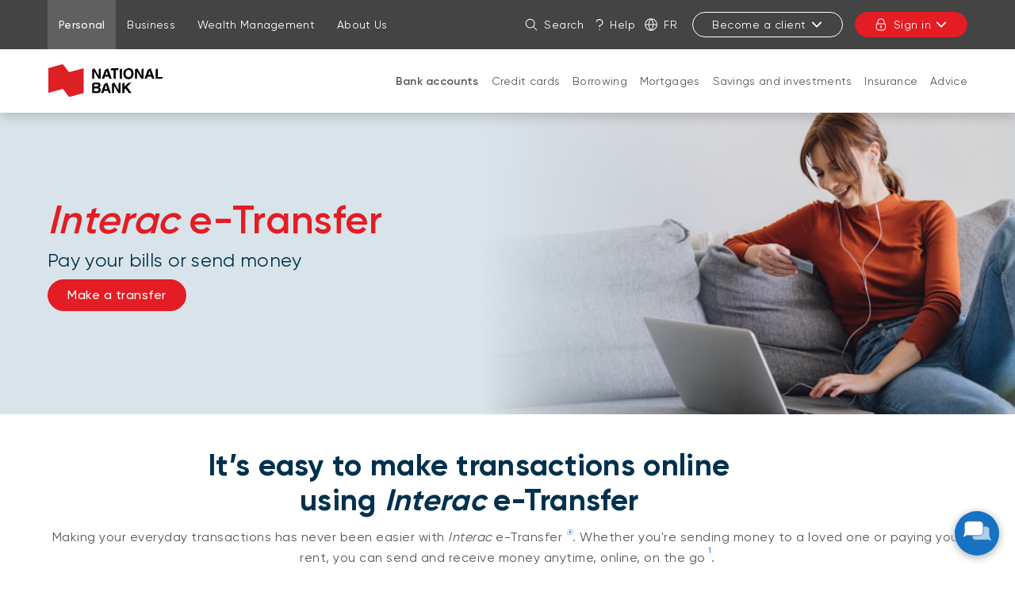

--- FILE ---
content_type: text/html; charset=UTF-8
request_url: https://www.nbc.ca/personal/accounts/services/online/features/e-transfer.html
body_size: 41894
content:
<!DOCTYPE HTML>
<html lang="en">
    <head>
        <title>How does Interac e-Transfer work? | National Bank</title>
        

    
        <meta property="og:title" content="How does Interac e-Transfer work? | National Bank"/>
        <meta property="og:type" content="website"/>
        <meta property="og:url" content="https://www.nbc.ca/personal/accounts/services/online/features/e-transfer.html"/>
        <meta property="og:description" content="Learn how Interac e-Transfer® works, and discover how to easily send or receive money through your online bank or with the app."/>
        <meta property="og:image" content="https://www.nbc.ca/content/dam/global/logo/bnc-logo.png"/>
    

    <meta charset="UTF-8"/>
    <meta http-equiv="X-UA-Compatible" content="IE=edge"/>
    <meta name="viewport" content="width=device-width, initial-scale=1"/>

    
    <meta name="keywords" content="Service, Mid, Product loyalty, NBC Personal, interac"/>

    
    <meta name="description" content="Learn how Interac e-Transfer® works, and discover how to easily send or receive money through your online bank or with the app."/>

    
    

    
    <link rel="canonical" href="https://www.nbc.ca/personal/accounts/services/online/features/e-transfer.html"/>

    
    
        
            
                
                
                
                
                    <link rel="alternate" hreflang="fr" href="https://www.bnc.ca/particuliers/comptes/services/en-ligne/fonctionnalites/virement-interac.html"/>
                    <link rel="alternate" hreflang="fr-ca" href="https://www.bnc.ca/particuliers/comptes/services/en-ligne/fonctionnalites/virement-interac.html"/>
                
            
        
            
                
                
                
                    <link rel="alternate" hreflang="en" href="https://www.nbc.ca/personal/accounts/services/online/features/e-transfer.html"/>
                    <link rel="alternate" hreflang="en-ca" href="https://www.nbc.ca/personal/accounts/services/online/features/e-transfer.html"/>
                    <link rel="alternate" hreflang="x-default" href="https://www.nbc.ca/personal/accounts/services/online/features/e-transfer.html"/>
                
                
            
        
            
        
            
        
    

    
    
    

    
    
        




    <script>
        function getLanguage() {
            let frRegex = /\/content\/(.*)\/fr\//;
            let pagePath = "/content/bnc/en/accueil/particuliers/comptes/services/en-ligne/fonctionnalites/virement-interac";

            if(frRegex.test(pagePath)){
                return "fr";
            }
            else{ //default is English
                return "en";
            }
        }

        /*
        * AEM Page properties hierarchy function
        * Sets the SDK parameters to be the same as the default parameters configured by the site
        */
        function setSiteConfig(){
            
            scriptUrl = "https://dam.bnc.ca/content/dam/tools/cmp/notice.js";
            configDidomi = ("true" === "true");
            activateDidomi = ("true" === "true");
            applyDidomiToChildren = ("true" === "true");
            showDidomi = ("true" === "true");
            siteToken = "bFXc6fFy";
            lang = getLanguage();
        }


        /*
        * AEM Page properties hierarchy function
        * Updates the SDK parameters if a configuration was set on a page or on a parent page
        */
        function setChildParentConfig(){
            
            configDidomi = ("true" === "true");
            activateDidomi = ("true" === "true");
            applyDidomiToChildren = ("true" === "true");
            showDidomi = ("true" === "true");
            childToken = "null";
            if(childToken === "null"){
                configDidomi = false;
            }else{
                configDidomi = true;
                foundParentConfig = true;
            }
            
        }


        /*
        * AEM Page properties hierarchy function
        * Sets the notice token based on the page hierarchy
        */
        function setToken(){
            if(configDidomi){
                //child on
                if(foundParentConfig  && applyDidomiToChildren && activateDidomi){
                    bannerToken = childToken;
                }
                //parent on
                if(!foundParentConfig  && activateDidomi){
                    bannerToken = childToken;
                }
                //parent on, child on with default
                if(foundParentConfig && !applyDidomiToChildren){
                    bannerToken = siteToken;
                }
            } else{ // default
                bannerToken = siteToken;
            }
        }


        /*
        * Loads Didomi script (notice.js) with correct parameters
        */
        function loadJS(FILE_URL, async = true, language, token, enableDidomi) {
            let scriptEle = document.createElement("script");

            scriptEle.setAttribute("src", FILE_URL);
            scriptEle.setAttribute("type", "text/javascript");
            scriptEle.setAttribute("async", async);
            scriptEle.setAttribute("language", language);
            scriptEle.setAttribute("token", token);
            scriptEle.setAttribute("enableDidomi", enableDidomi);

            document.head.appendChild(scriptEle);

            // error event
            scriptEle.addEventListener("error", (ev) => {
                console.log("Error on loading file", ev);
            });
        }

        /*
        * The AEM parameters retrieved earlier from the page properties are set in the Didomi SDK
        * language: the language the banner appears in
        * notice.enable: wether the notice is visible on the page or not
        */
        function setSDKConfigs(language, enableDidomi){
            //default Didomi config
            window.didomiConfig = {
                languages: {
                    enabled: ['en', 'fr'],
                    default: ''
                },
                notice: {
                    enable: true
                }
            };

            //set banner visibility
            if(!enableDidomi){
                window.didomiConfig.notice.enable = enableDidomi;
            }

            //set language
            if("fr" === language){
                window.didomiConfig.languages.enabled = ['fr']
                window.didomiConfig.languages.default = 'fr'
            } else{
                window.didomiConfig.languages.enabled = ['en']
                window.didomiConfig.languages.default = 'en'
            }
        }


        /*
        * Given the banner token, loads Didomi SDK
        * Config Parameters must always be set before the SDK is loaded
        */
        function loadSDK(token) {

            window.gdprAppliesGlobally = true;
            (function() {
                (function(e, r) {
                    var t = document.createElement("link");
                    t.rel = "preconnect";
                    t.as = "script";

                    var n = document.createElement("link");
                    n.rel = "dns-prefetch";
                    n.as = "script";

                    var i = document.createElement("link");
                    i.rel = "preload";
                    i.as = "script";

                    var o = document.createElement("script");
                    o.id = "spcloader";
                    o.type = "text/javascript";
                    o.async = true;
                    o.charset = "utf-8";

                    var a = "https://sdk.privacy-center.org/" + e + "/loader.js?target_type=notice&target=" + r;
                    if (window.didomiConfig && window.didomiConfig.user) {
                        var c = window.didomiConfig.user;
                        var s = c.country;
                        var d = c.region;
                        if (s) {
                            a += "&country=" + s;
                            if (d) {
                                a += "&region=" + d;
                            }
                        }
                    }

                    t.href = "https://sdk.privacy-center.org/";
                    n.href = "https://sdk.privacy-center.org/";
                    i.href = a;
                    o.src = a;

                    var p = document.getElementsByTagName("script")[0];
                    p.parentNode.insertBefore(t, p);
                    p.parentNode.insertBefore(n, p);
                    p.parentNode.insertBefore(i, p);
                    p.parentNode.insertBefore(o, p);
                })("f93cfeed-d62f-4357-bfe9-f9f6887f69fb", token);
            })();
        }


        /*
        * main function
        */
        function initializeDidomi(){

            // set default parameters
            setSiteConfig();

            // if didomi is active at site level
            if(configDidomi && applyDidomiToChildren && activateDidomi){

                //reset variables for child/parent configs
                configDidomi = false;

                setChildParentConfig();
                setToken();


                if(true){
                    setSDKConfigs(lang, showDidomi);
                    loadSDK(bannerToken);
                }else{
                    loadJS(scriptUrl, true, lang, bannerToken, showDidomi);
                }
            }
            // else didomi should not appear on the page
        }


        // PARAMETERS
        let lang = "";
        let bannerToken = "";
        let siteToken = "";
        let configDidomi = false;
        let applyDidomiToChildren = false;
        let activateDidomi = false;
        let showDidomi = false;
        let foundParentConfig = false;
        let childToken = "";
        let scriptUrl = "";

        initializeDidomi();
    </script>

    

    
    <meta name="template" content="bnc-toolkit---one-column-editable-template"/>
    


    
        
        
            
    
<script src="/etc.clientlibs/web-sites/clientlibs/vendor/jquery/base.min.3f56e989e786c643b30d5668a97daa52.js"></script>
<script src="/etc.clientlibs/web-sites/clientlibs/core/websites.min.afe369e2daa031e232e9e25e1415ac64.js"></script>
<script src="/etc.clientlibs/web-sites/clientlibs/core/dataLayer.min.bb151da6cddfb1aa78316cc5dbef60db.js"></script>



            
    <!--    Activate Adobe Launch-->
    <script async src="//assets.adobedtm.com/launch-ENce80544c76a04686ae546c50bbd9979e.min.js" type="text/javascript"></script>
    
        
        <!-- Adobe Target anti-Flickering pre-hiding snippet. Should be managed by analytics team.-->
             <script type="text/javascript">
                 function getCookie5958(e){let n=e+"=",i=decodeURIComponent(document.cookie).split(";");for(let e=0;e<i.length;e++){let r=i[e];for(;" "==r.charAt(0);)r=r.substring(1);if(0==r.indexOf(n))return r.substring(n.length,r.length)}return""}function findTargetDidomi(){var e=getCookie5958("didomi_token");if(e)var n=atob(e);if("string"==typeof n)var i=JSON.parse(n);if(i&&i.vendors&&i.vendors.enabled)var r=i.vendors.enabled.join(";");if(!(i&&i.purposes&&i.purposes.enabled))return!1;var t=i.purposes.enabled.join(";");return!!(r&&t&&t.indexOf("measuring-improving-experience")>-1&&r.indexOf("c:adobe-target")>-1)}!function(e,n,i,r){var t=e.head;if(t){if(n)return;var o=e.createElement("style");o.id="alloy-prehiding",o.innerText="body { opacity: 0 !important }",t.appendChild(o),setTimeout((function(){o.parentNode&&o.parentNode.removeChild(o)}),3e3)}}(document,!1===findTargetDidomi());
            </script>
        
    

        
    

    
    
    
<link rel="stylesheet" href="/etc.clientlibs/web-sites-toolkit/clientlibs/clientlib-core-components.min.92ac67899fe3d5f4241b959add6754f8.css" type="text/css">



    
    
<script src="/etc.clientlibs/web-sites-toolkit/clientlibs/clientlib-dependencies.min.e8e8c2ccd7e4637d6fecf48ffeddbf45.js"></script>




    
    
<script src="/etc.clientlibs/web-sites-toolkit/clientlibs/clientlib-base.min.fe820b99b615c60d012a61d56eefc89a.js"></script>




    
        
    






    
    
    

    

    
    
    
<link rel="stylesheet" href="/etc.clientlibs/web-sites-toolkit/clientlibs/web-sites-toolkit/toolkit-clientlib/clientlibs/clientlib-base.min.b9e58db3c42afa6e5488f495d4804f33.css" type="text/css">



    



    
    

    
    
        <link rel="icon" type="image/ico" href="/content/dam/global/logo/favicon.ico"/>
    

    
    
    
    
<link rel="stylesheet" href="/etc.clientlibs/web-sites-bncr/clientlibs/clientlib-site/theme.min.088b0040784f488f5ba8f374e2680914.css" type="text/css">




    
        <link type="text/css" rel="stylesheet" href="/content/dam/css/layout-patch.css"/>
    



    
    
        



<script>
    var dataLayerDefinitionFile = '/content/dam/dataLayerConfig/rules-bnc.json';
    var dtmEventSource = 'nbc';
    var dataLayerPagePayload = JSON.parse('[{"elementName":"loB","elementValue":"personal"}]');
    var responseStatus = 200;

    // Old payload
    var elements = [];
    

    Websites.DataLayer.init(dtmEventSource, dataLayerPagePayload, dataLayerDefinitionFile, responseStatus);

</script>



    <!-- Schema.org Page informations  -->
    
    
    

    <script>
        var cqtags = [];
        
            cqtags.push('bnc-particuliers:');
        
            cqtags.push('schema-tags:content-type/service');
        
            cqtags.push('schema-tags:funnel/mid');
        
            cqtags.push('schema-tags:funnel/low/product-loyalty');
        

        Websites.Schema.createPageTag (
            {
                jcrPageTitle: "Interac e-Transfers: International or Local Money Transfer",
                jcrDescription: "Learn how Interac e-Transfer® works, and discover how to easily send or receive money through your online bank or with the app. ",
                schemaTags: {"Funnel":"Mid","Low":"Product loyalty","Content type":"Service"}
            });
    </script>



    

    

    

    

    <link rel="apple-touch-icon" sizes="180x180" href="/etc.clientlibs/web-sites-toolkit/clientlibs/clientlib-static/resources/apple-touch-icon.png"/>
    <link rel="apple-touch-icon-precomposed" sizes="180x180" href="/etc.clientlibs/web-sites-toolkit/clientlibs/clientlib-static/resources/apple-touch-icon-precomposed.png"/>
    <link rel="apple-touch-icon" sizes="167x167" href="/etc.clientlibs/web-sites-toolkit/clientlibs/clientlib-static/resources/apple-touch-icon-167x167.png"/>
    <link rel="apple-touch-icon-precomposed" sizes="167x167" href="/etc.clientlibs/web-sites-toolkit/clientlibs/clientlib-static/resources/apple-touch-icon-167x167-precomposed.png"/>
    <link rel="apple-touch-icon" sizes="152x152" href="/etc.clientlibs/web-sites-toolkit/clientlibs/clientlib-static/resources/apple-touch-icon-152x152.png"/>
    <link rel="apple-touch-icon-precomposed" sizes="152x152" href="/etc.clientlibs/web-sites-toolkit/clientlibs/clientlib-static/resources/apple-touch-icon-152x152-precomposed.png"/>
    <link rel="apple-touch-icon" sizes="144x144" href="/etc.clientlibs/web-sites-toolkit/clientlibs/clientlib-static/resources/apple-touch-icon-144x144.png"/>
    <link rel="apple-touch-icon-precomposed" sizes="144x144" href="/etc.clientlibs/web-sites-toolkit/clientlibs/clientlib-static/resources/apple-touch-icon-144x144-precomposed.png"/>
    <link rel="apple-touch-icon" sizes="120x120" href="/etc.clientlibs/web-sites-toolkit/clientlibs/clientlib-static/resources/apple-touch-icon-120x120.png"/>
    <link rel="apple-touch-icon-precomposed" sizes="120x120" href="/etc.clientlibs/web-sites-toolkit/clientlibs/clientlib-static/resources/apple-touch-icon-120x120-precomposed.png"/>
    <link rel="apple-touch-icon" sizes="any" href="/etc.clientlibs/web-sites-toolkit/clientlibs/clientlib-static/resources/apple-touch-icon-48x48.png"/>
    <link rel="apple-touch-icon-precomposed" sizes="any" href="/etc.clientlibs/web-sites-toolkit/clientlibs/clientlib-static/resources/apple-touch-icon-48x48-precomposed.png"/>



    
                              <script>!function(e){var n="https://s.go-mpulse.net/boomerang/";if("False"=="True")e.BOOMR_config=e.BOOMR_config||{},e.BOOMR_config.PageParams=e.BOOMR_config.PageParams||{},e.BOOMR_config.PageParams.pci=!0,n="https://s2.go-mpulse.net/boomerang/";if(window.BOOMR_API_key="CBWCH-YHXC8-UX5PM-CKJ3F-WKW7N",function(){function e(){if(!r){var e=document.createElement("script");e.id="boomr-scr-as",e.src=window.BOOMR.url,e.async=!0,o.appendChild(e),r=!0}}function t(e){r=!0;var n,t,a,i,d=document,O=window;if(window.BOOMR.snippetMethod=e?"if":"i",t=function(e,n){var t=d.createElement("script");t.id=n||"boomr-if-as",t.src=window.BOOMR.url,BOOMR_lstart=(new Date).getTime(),e=e||d.body,e.appendChild(t)},!window.addEventListener&&window.attachEvent&&navigator.userAgent.match(/MSIE [67]\./))return window.BOOMR.snippetMethod="s",void t(o,"boomr-async");a=document.createElement("IFRAME"),a.src="about:blank",a.title="",a.role="presentation",a.loading="eager",i=(a.frameElement||a).style,i.width=0,i.height=0,i.border=0,i.display="none",o.appendChild(a);try{O=a.contentWindow,d=O.document.open()}catch(_){n=document.domain,a.src="javascript:var d=document.open();d.domain='"+n+"';void 0;",O=a.contentWindow,d=O.document.open()}if(n)d._boomrl=function(){this.domain=n,t()},d.write("<bo"+"dy onload='document._boomrl();'>");else if(O._boomrl=function(){t()},O.addEventListener)O.addEventListener("load",O._boomrl,!1);else if(O.attachEvent)O.attachEvent("onload",O._boomrl);d.close()}function a(e){window.BOOMR_onload=e&&e.timeStamp||(new Date).getTime()}if(!window.BOOMR||!window.BOOMR.version&&!window.BOOMR.snippetExecuted){window.BOOMR=window.BOOMR||{},window.BOOMR.snippetStart=(new Date).getTime(),window.BOOMR.snippetExecuted=!0,window.BOOMR.snippetVersion=14,window.BOOMR.url=n+"CBWCH-YHXC8-UX5PM-CKJ3F-WKW7N";var i=document.currentScript||document.getElementsByTagName("script")[0],o=i.parentNode,r=!1,d=document.createElement("link");if(d.relList&&"function"==typeof d.relList.supports&&d.relList.supports("preload")&&"as"in d)window.BOOMR.snippetMethod="p",d.href=window.BOOMR.url,d.rel="preload",d.as="script",d.addEventListener("load",e),d.addEventListener("error",function(){t(!0)}),setTimeout(function(){if(!r)t(!0)},3e3),BOOMR_lstart=(new Date).getTime(),o.appendChild(d);else t(!1);if(window.addEventListener)window.addEventListener("load",a,!1);else if(window.attachEvent)window.attachEvent("onload",a)}}(),"".length>0)if(e&&"performance"in e&&e.performance&&"function"==typeof e.performance.setResourceTimingBufferSize)e.performance.setResourceTimingBufferSize();!function(){if(BOOMR=e.BOOMR||{},BOOMR.plugins=BOOMR.plugins||{},!BOOMR.plugins.AK){var n=""=="true"?1:0,t="",a="clqxlitio666w2lquaaq-f-ac2dc901d-clientnsv4-s.akamaihd.net",i="false"=="true"?2:1,o={"ak.v":"39","ak.cp":"1463883","ak.ai":parseInt("891279",10),"ak.ol":"0","ak.cr":10,"ak.ipv":4,"ak.proto":"h2","ak.rid":"6003a5f","ak.r":35417,"ak.a2":n,"ak.m":"b","ak.n":"essl","ak.bpcip":"18.225.117.0","ak.cport":42614,"ak.gh":"104.119.189.231","ak.quicv":"","ak.tlsv":"tls1.3","ak.0rtt":"","ak.0rtt.ed":"","ak.csrc":"-","ak.acc":"","ak.t":"1768988673","ak.ak":"hOBiQwZUYzCg5VSAfCLimQ==5hhNj/j5q7sRBDMhbix7nZyZY5SFZqdli8lkRrBPeQa5Xv6dL/1XqBTg/xYjsJHNQ9cEiTHKwhJI1Q9drTFocOmOUZSmzX5BufDbXsYhVtxqf2Pt2GiVRT70fcv8sXGAVreqoiVoHgQFFCzvUhygufP05KmhV3/J4yLg97oigL1YQWqbNbsSJ8zt5Iw8ywRGtTWalsNYnlz/2LvJtmpyolIkUNb4RTnDUjiwn9JM0OZGvoD/tVtUag6nYfb2xgH7IPYApvqQBcSL7lcTlbBuGuLbQFQcYfWBStEa8aOwhea6hVm74hxBJVe02/sNPHViQH55u/fJwA/c1dIy3gRJndexQDT3v1pckYycLBrjKydyUuNbq1LT9wzUJ5CbW8nXhdznZI6NvypYhvnOxo73pe75OxhMA4o6IqW/9XHlHQo=","ak.pv":"128","ak.dpoabenc":"","ak.tf":i};if(""!==t)o["ak.ruds"]=t;var r={i:!1,av:function(n){var t="http.initiator";if(n&&(!n[t]||"spa_hard"===n[t]))o["ak.feo"]=void 0!==e.aFeoApplied?1:0,BOOMR.addVar(o)},rv:function(){var e=["ak.bpcip","ak.cport","ak.cr","ak.csrc","ak.gh","ak.ipv","ak.m","ak.n","ak.ol","ak.proto","ak.quicv","ak.tlsv","ak.0rtt","ak.0rtt.ed","ak.r","ak.acc","ak.t","ak.tf"];BOOMR.removeVar(e)}};BOOMR.plugins.AK={akVars:o,akDNSPreFetchDomain:a,init:function(){if(!r.i){var e=BOOMR.subscribe;e("before_beacon",r.av,null,null),e("onbeacon",r.rv,null,null),r.i=!0}return this},is_complete:function(){return!0}}}}()}(window);</script></head>
    <body class="page basicpage">

        

        



        <div class="container-fluid">
            
<div class="root responsivegrid">


<div class="aem-Grid aem-Grid--12 aem-Grid--default--12 ">
    
    <div class="header aem-GridColumn aem-GridColumn--default--12">
    
    
        <div class="navigation-menu">
            <link rel="stylesheet" href="/etc.clientlibs/web-sites-react/components/web-sites-react/clientlib.min.6ec3856b6df87ee1685172fb40c69188.css" type="text/css">
<link rel="stylesheet" href="/etc.clientlibs/web-sites-react/components/navigation-menu/clientlib.min.b3e2103e5f112609157e93cd4c4c3dd1.css" type="text/css">
<div data-react-server="true" data-react="app" data-react-id="/content/bnc/en/jcr:content/navigation-menu_component"><style class="jss-server-side"></style><header class="navigation-menu-content"><nav class="navigation-menu-hidden-menu" aria-label="Quick menu"><ul><li><button>Go to page content</button></li><li><button>Go to main menu</button></li><li><button>Sign in to my account</button></li></ul></nav><div class="quick-actions"><div class="container"><nav aria-label="Links to other National Bank webpages"><ul id="navigation-menu-websites-navigation" class="websites-links"><li class="active"><div class="qa-item-container"><a href="https://www.nbc.ca/personal.html" aria-current="page"><span>Personal</span></a></div></li><li><div class="qa-item-container"><a href="https://www.nbc.ca/business.html"><span>Business</span></a></div></li><li><div class="qa-item-container"><a href="https://www.nbc.ca/wealth-management.html"><span>Wealth Management</span></a></div></li><li><div class="qa-item-container"><a href="https://www.nbc.ca/about-us.html"><span>About Us</span></a></div></li></ul></nav><nav aria-label="Quick actions"><ul id="navigation-menu-quick-actions" class="actions"><li class="quick-action__search"><button id="search-link" aria-label="Search on the site" aria-expanded="false" tabindex="0" type="button" class="dsc-btn is-small has-icon simple tab-focus" data-test="button"><div class="dsc-btn__icon"><svg viewBox="0 0 64 64" focusable="false" width="16" fill="currentColor" height="16" class="dsc-icon"><path d="M44.471 41.643l16.45 16.45a2 2 0 01-2.828 2.828l-16.45-16.45A23.406 23.406 0 0126.5 50C13.521 50 3 39.479 3 26.5S13.521 3 26.5 3 50 13.521 50 26.5c0 5.77-2.079 11.053-5.529 15.143zM26.5 46C37.27 46 46 37.27 46 26.5S37.27 7 26.5 7 7 15.73 7 26.5 15.73 46 26.5 46z"></path></svg></div>Search</button></li><li class="quick-action__help"><a class="as-button simple dsc-btn is-small tab-focus" href="/contact-us.html" target="_self" tabindex="0"><svg viewBox="0 0 64 64" class="dsc-icon dsc-btn__icon" focusable="false" width="16" fill="currentColor" height="16"><path d="M33.803 39.832c-.018.795-.033 2.032-.042 3.633a2.193 2.193 0 01-4.387-.023c.017-3.042.05-4.64.12-5.17.08-.412.08-.412.231-.753.465-.927 5.762-3.258 7.985-4.605 5.959-3.612 8.175-7.657 7.877-11.52-.288-3.744-1.58-6.515-3.846-8.646-3.065-2.882-5.69-4.122-9.856-4.368-6.568 0-11.01 2.988-13.674 9.225a2.194 2.194 0 01-4.034-1.72C17.525 8.045 23.545 3.995 32.012 4c5.382.313 8.956 2.003 12.735 5.555 3.074 2.891 4.843 6.686 5.214 11.503.428 5.557-2.64 11.157-9.977 15.604a45.45 45.45 0 01-5.475 2.864l-.706.306zM31.668 60a2.923 2.923 0 112.924-2.922A2.923 2.923 0 0131.668 60z"></path></svg>Help</a></li><li class="quick-action__lang"><a class="as-button simple dsc-btn is-small tab-focus" href="/bin/switchLanguage?lang=Fr&amp;p=[base64]" aria-label="Français" lang="fr"><svg viewBox="0 0 64 64" class="dsc-icon dsc-btn__icon" focusable="false" width="16" fill="currentColor" height="16"><path d="M5.212 34.067c.935 12.301 10.156 22.287 22.093 24.39a46.39 46.39 0 01-8.854-24.39H5.211zm0-4.134h13.235a46.336 46.336 0 018.858-24.39C15.367 7.645 6.147 17.631 5.212 29.932zm53.576 0c-.935-12.301-10.156-22.287-22.093-24.39a46.39 46.39 0 018.854 24.39h13.24zm0 4.134H45.553a46.336 46.336 0 01-8.858 24.39c11.938-2.103 21.158-12.089 22.093-24.39zm-36.203-4.134H41.41A42.202 42.202 0 0032 6.227a42.172 42.172 0 00-9.415 23.706zm18.83 4.134H22.59A42.202 42.202 0 0032 57.773a42.172 42.172 0 009.415-23.706zM32 63C14.88 63 1 49.12 1 32 1 14.88 14.88 1 32 1c17.12 0 31 13.88 31 31 0 17.12-13.88 31-31 31z"></path></svg>Fr</a></li><li class="quick-action__signup"><div class="menu-popover"><button aria-controls="sign-in-menu-button" aria-expanded="false" tabindex="0" type="button" class="dsc-btn is-small is-transactional sign-in tab-focus focus-child-sibling bnc-chatbot-highlight" data-test="button">Become a client<svg viewBox="0 0 64 64" focusable="false" width="16" fill="currentColor" height="16" class="dsc-icon"><path d="M32 37.172l17.845-18.1a3.57 3.57 0 015.099 0 3.694 3.694 0 010 5.17L34.549 44.93a3.57 3.57 0 01-5.098 0L9.056 24.243a3.694 3.694 0 010-5.172 3.57 3.57 0 015.099 0L32 37.171z"></path></svg></button><div class="menu-popover-content"><span class="triangle-top"></span><div class="main"><ul id="sign-in-menu-button"><li><a href="https://www.nbc.ca/personal/switch-national-bank.html" data-text="Personal">Personal</a><svg viewBox="0 0 64 64" focusable="false" width="16" fill="currentColor" height="16" class="dsc-icon"><path d="M39.172 32l-18.1-17.845a3.57 3.57 0 010-5.099 3.694 3.694 0 015.17 0L46.93 29.451a3.57 3.57 0 010 5.098L26.243 54.944a3.694 3.694 0 01-5.172 0 3.57 3.57 0 010-5.099L39.171 32z"></path></svg></li><li><a href="https://www.nbc.ca/business/accounts.html" data-text="Business">Business</a><svg viewBox="0 0 64 64" focusable="false" width="16" fill="currentColor" height="16" class="dsc-icon"><path d="M39.172 32l-18.1-17.845a3.57 3.57 0 010-5.099 3.694 3.694 0 015.17 0L46.93 29.451a3.57 3.57 0 010 5.098L26.243 54.944a3.694 3.694 0 01-5.172 0 3.57 3.57 0 010-5.099L39.171 32z"></path></svg></li></ul></div></div></div></li><li class="quick-action__signin"><div class="menu-popover"><button aria-controls="login-menu-button" aria-expanded="false" tabindex="0" type="button" class="dsc-btn is-primary is-small is-transactional has-icon login tab-focus focus-child-sibling bnc-chatbot-highlight" data-test="button"><div class="dsc-btn__icon"><svg viewBox="0 0 64 64" focusable="false" width="16" fill="currentColor" height="16" class="dsc-icon"><path d="M34 44.465V49a2 2 0 11-4 0v-4.535A3.997 3.997 0 0128 41c0-2.21 1.79-4 4-4s4 1.79 4 4a3.997 3.997 0 01-2 3.465zM14 26v-7c0-9.941 8.059-18 18-18s18 8.059 18 18v7h.538c2.985 0 5.482 2.29 5.482 5.192v17.65c0 7.343-6.678 13.197-14.77 13.197H21.77C13.676 62.04 7 56.185 7 48.843V31.192C7 28.29 9.496 26 12.482 26H14zm36.538 4H12.482c-.85 0-1.482.58-1.482 1.192v17.65c0 5.009 4.778 9.197 10.77 9.197h19.48c5.992 0 10.77-4.188 10.77-9.196V31.192c0-.612-.633-1.192-1.482-1.192zM46 19c0-7.732-6.268-14-14-14s-14 6.268-14 14v7h28v-7z"></path></svg></div>Sign in<svg viewBox="0 0 64 64" focusable="false" width="16" fill="currentColor" height="16" class="dsc-icon"><path d="M32 37.172l17.845-18.1a3.57 3.57 0 015.099 0 3.694 3.694 0 010 5.17L34.549 44.93a3.57 3.57 0 01-5.098 0L9.056 24.243a3.694 3.694 0 010-5.172 3.57 3.57 0 015.099 0L32 37.171z"></path></svg></button><div class="menu-popover-content"><span class="triangle-top"></span><div class="main"><label>Online transactions</label><ul id="login-menu-button"><li><a href="https://app.bnc.ca/?lang=en" data-text="Personal">Personal</a><svg viewBox="0 0 64 64" focusable="false" width="16" fill="currentColor" height="16" class="dsc-icon"><path d="M39.172 32l-18.1-17.845a3.57 3.57 0 010-5.099 3.694 3.694 0 015.17 0L46.93 29.451a3.57 3.57 0 010 5.098L26.243 54.944a3.694 3.694 0 01-5.172 0 3.57 3.57 0 010-5.099L39.171 32z"></path></svg></li><li><a href="/redirects/commercial.html" data-text="Business">Business</a><svg viewBox="0 0 64 64" focusable="false" width="16" fill="currentColor" height="16" class="dsc-icon"><path d="M39.172 32l-18.1-17.845a3.57 3.57 0 010-5.099 3.694 3.694 0 015.17 0L46.93 29.451a3.57 3.57 0 010 5.098L26.243 54.944a3.694 3.694 0 01-5.172 0 3.57 3.57 0 010-5.099L39.171 32z"></path></svg></li><li class="secondary-item first"><a href="https://client.bnc.ca/nbdb/login" data-text="Direct Brokerage">Direct Brokerage</a></li><li class="secondary-item "><a href="https://client.bnc.ca/nbfwm/login" data-text="National Bank Financial">National Bank Financial</a></li><li class="secondary-item "><a href="https://web13.secureinternetbank.com/pbi_pbi1151/login/067091764" data-text="Natbank">Natbank</a></li><li class="secondary-item "><a href="https://nbtmyretirement.com/" data-text="Group Retirement Plans">Group Retirement Plans</a></li><li class="secondary-item "><a href="https://client.bnc.ca/pb1859/login" data-text="Private Banking 1859 ">Private Banking 1859 </a></li></ul></div></div></div></li></ul></nav></div></div><div id="navigation-menu-navigation" class="website-navigation"><div class="container"><span class="image-container"><a tabindex="-1" href="https://www.nbc.ca/" aria-label="Back to Home Page"><img src="/content/dam/bnc/commun/logo/logo-nbc-155x50.svg" alt="National Bank"/></a></span><nav id="firstLevelMenu" class="main-navigation" aria-label="Main menu"><ul><li class="current" aria-owns="secondLevelMenu"><a id="hash-271260432" class="tab-focus" href="https://www.nbc.ca/personal/accounts.html" aria-current="page">Bank accounts</a><button aria-label="Open products and services for: Bank accounts" aria-haspopup="true" aria-controls="secondLevelMenu" aria-expanded="false" type="button" class="dsc-btn sub-section-button simple tab-focus" data-test="button"><svg viewBox="0 0 64 64" focusable="false" width="16" fill="currentColor" height="16" class="dsc-icon"><path d="M32 37.172l17.845-18.1a3.57 3.57 0 015.099 0 3.694 3.694 0 010 5.17L34.549 44.93a3.57 3.57 0 01-5.098 0L9.056 24.243a3.694 3.694 0 010-5.172 3.57 3.57 0 015.099 0L32 37.171z"></path></svg></button><span class="triangle-top"></span></li><li class="" aria-owns="secondLevelMenu"><a id="hash-477313998" class="tab-focus" href="https://www.nbc.ca/personal/mastercard-credit-cards.html">Credit cards</a><button aria-label="Open products and services for: Credit cards" aria-haspopup="true" aria-controls="secondLevelMenu" aria-expanded="false" type="button" class="dsc-btn sub-section-button simple tab-focus" data-test="button"><svg viewBox="0 0 64 64" focusable="false" width="16" fill="currentColor" height="16" class="dsc-icon"><path d="M32 37.172l17.845-18.1a3.57 3.57 0 015.099 0 3.694 3.694 0 010 5.17L34.549 44.93a3.57 3.57 0 01-5.098 0L9.056 24.243a3.694 3.694 0 010-5.172 3.57 3.57 0 015.099 0L32 37.171z"></path></svg></button><span class="triangle-top"></span></li><li class="" aria-owns="secondLevelMenu"><a id="hash-1468968305" class="tab-focus" href="https://www.nbc.ca/personal/borrowing.html">Borrowing</a><button aria-label="Open products and services for: Borrowing" aria-haspopup="true" aria-controls="secondLevelMenu" aria-expanded="false" type="button" class="dsc-btn sub-section-button simple tab-focus" data-test="button"><svg viewBox="0 0 64 64" focusable="false" width="16" fill="currentColor" height="16" class="dsc-icon"><path d="M32 37.172l17.845-18.1a3.57 3.57 0 015.099 0 3.694 3.694 0 010 5.17L34.549 44.93a3.57 3.57 0 01-5.098 0L9.056 24.243a3.694 3.694 0 010-5.172 3.57 3.57 0 015.099 0L32 37.171z"></path></svg></button><span class="triangle-top"></span></li><li class="" aria-owns="secondLevelMenu"><a id="hash-1892350139" class="tab-focus" href="https://www.nbc.ca/personal/mortgages.html">Mortgages</a><button aria-label="Open products and services for: Mortgages" aria-haspopup="true" aria-controls="secondLevelMenu" aria-expanded="false" type="button" class="dsc-btn sub-section-button simple tab-focus" data-test="button"><svg viewBox="0 0 64 64" focusable="false" width="16" fill="currentColor" height="16" class="dsc-icon"><path d="M32 37.172l17.845-18.1a3.57 3.57 0 015.099 0 3.694 3.694 0 010 5.17L34.549 44.93a3.57 3.57 0 01-5.098 0L9.056 24.243a3.694 3.694 0 010-5.172 3.57 3.57 0 015.099 0L32 37.171z"></path></svg></button><span class="triangle-top"></span></li><li class="" aria-owns="secondLevelMenu"><a id="hash380085008" class="tab-focus" href="https://www.nbc.ca/personal/savings-investments.html">Savings and investments</a><button aria-label="Open products and services for: Savings and investments" aria-haspopup="true" aria-controls="secondLevelMenu" aria-expanded="false" type="button" class="dsc-btn sub-section-button simple tab-focus" data-test="button"><svg viewBox="0 0 64 64" focusable="false" width="16" fill="currentColor" height="16" class="dsc-icon"><path d="M32 37.172l17.845-18.1a3.57 3.57 0 015.099 0 3.694 3.694 0 010 5.17L34.549 44.93a3.57 3.57 0 01-5.098 0L9.056 24.243a3.694 3.694 0 010-5.172 3.57 3.57 0 015.099 0L32 37.171z"></path></svg></button><span class="triangle-top"></span></li><li class="" aria-owns="secondLevelMenu"><a id="hash-1972307550" class="tab-focus" href="https://www.nbc.ca/personal/insurance.html">Insurance</a><button aria-label="Open products and services for: Insurance" aria-haspopup="true" aria-controls="secondLevelMenu" aria-expanded="false" type="button" class="dsc-btn sub-section-button simple tab-focus" data-test="button"><svg viewBox="0 0 64 64" focusable="false" width="16" fill="currentColor" height="16" class="dsc-icon"><path d="M32 37.172l17.845-18.1a3.57 3.57 0 015.099 0 3.694 3.694 0 010 5.17L34.549 44.93a3.57 3.57 0 01-5.098 0L9.056 24.243a3.694 3.694 0 010-5.172 3.57 3.57 0 015.099 0L32 37.171z"></path></svg></button><span class="triangle-top"></span></li><li class="" aria-owns="secondLevelMenu"><a id="hash499182174" class="tab-focus" href="https://www.nbc.ca/personal/advice.html">Advice</a><button aria-label="Open products and services for: Advice" aria-haspopup="true" aria-controls="secondLevelMenu" aria-expanded="false" type="button" class="dsc-btn sub-section-button simple tab-focus" data-test="button"><svg viewBox="0 0 64 64" focusable="false" width="16" fill="currentColor" height="16" class="dsc-icon"><path d="M32 37.172l17.845-18.1a3.57 3.57 0 015.099 0 3.694 3.694 0 010 5.17L34.549 44.93a3.57 3.57 0 01-5.098 0L9.056 24.243a3.694 3.694 0 010-5.172 3.57 3.57 0 015.099 0L32 37.171z"></path></svg></button><span class="triangle-top"></span></li></ul></nav><div class="menu-popover"><button aria-controls="login-menu-button-small" aria-expanded="false" tabindex="0" type="button" class="dsc-btn is-primary is-small is-transactional has-icon login tab-focus focus-child-sibling bnc-chatbot-highlight small" data-test="button"><div class="dsc-btn__icon"><svg viewBox="0 0 64 64" focusable="false" width="16" fill="currentColor" height="16" class="dsc-icon"><path d="M34 44.465V49a2 2 0 11-4 0v-4.535A3.997 3.997 0 0128 41c0-2.21 1.79-4 4-4s4 1.79 4 4a3.997 3.997 0 01-2 3.465zM14 26v-7c0-9.941 8.059-18 18-18s18 8.059 18 18v7h.538c2.985 0 5.482 2.29 5.482 5.192v17.65c0 7.343-6.678 13.197-14.77 13.197H21.77C13.676 62.04 7 56.185 7 48.843V31.192C7 28.29 9.496 26 12.482 26H14zm36.538 4H12.482c-.85 0-1.482.58-1.482 1.192v17.65c0 5.009 4.778 9.197 10.77 9.197h19.48c5.992 0 10.77-4.188 10.77-9.196V31.192c0-.612-.633-1.192-1.482-1.192zM46 19c0-7.732-6.268-14-14-14s-14 6.268-14 14v7h28v-7z"></path></svg></div>Sign in<svg viewBox="0 0 64 64" focusable="false" width="16" fill="currentColor" height="16" class="dsc-icon"><path d="M32 37.172l17.845-18.1a3.57 3.57 0 015.099 0 3.694 3.694 0 010 5.17L34.549 44.93a3.57 3.57 0 01-5.098 0L9.056 24.243a3.694 3.694 0 010-5.172 3.57 3.57 0 015.099 0L32 37.171z"></path></svg></button><div class="menu-popover-content"><span class="triangle-top"></span><div class="main"><label>Online transactions</label><ul id="login-menu-button-small"><li><a href="https://app.bnc.ca/?lang=en" data-text="Personal">Personal</a><svg viewBox="0 0 64 64" focusable="false" width="16" fill="currentColor" height="16" class="dsc-icon"><path d="M39.172 32l-18.1-17.845a3.57 3.57 0 010-5.099 3.694 3.694 0 015.17 0L46.93 29.451a3.57 3.57 0 010 5.098L26.243 54.944a3.694 3.694 0 01-5.172 0 3.57 3.57 0 010-5.099L39.171 32z"></path></svg></li><li><a href="/redirects/commercial.html" data-text="Business">Business</a><svg viewBox="0 0 64 64" focusable="false" width="16" fill="currentColor" height="16" class="dsc-icon"><path d="M39.172 32l-18.1-17.845a3.57 3.57 0 010-5.099 3.694 3.694 0 015.17 0L46.93 29.451a3.57 3.57 0 010 5.098L26.243 54.944a3.694 3.694 0 01-5.172 0 3.57 3.57 0 010-5.099L39.171 32z"></path></svg></li><li class="secondary-item first"><a href="https://client.bnc.ca/nbdb/login" data-text="Direct Brokerage">Direct Brokerage</a></li><li class="secondary-item "><a href="https://client.bnc.ca/nbfwm/login" data-text="National Bank Financial">National Bank Financial</a></li><li class="secondary-item "><a href="https://web13.secureinternetbank.com/pbi_pbi1151/login/067091764" data-text="Natbank">Natbank</a></li><li class="secondary-item "><a href="https://nbtmyretirement.com/" data-text="Group Retirement Plans">Group Retirement Plans</a></li><li class="secondary-item "><a href="https://client.bnc.ca/pb1859/login" data-text="Private Banking 1859 ">Private Banking 1859 </a></li></ul></div></div></div></div><div class="sub-navigation"><div class="container"><nav class="navSecondLevelMenu" aria-label="Products and services menu"><ul id="secondLevelMenu"></ul></nav><div class="action-bar"><button tabindex="-1" type="button" class="dsc-btn is-small close-button" data-test="button">Close<svg viewBox="0 0 64 64" focusable="false" width="32" fill="currentColor" height="32" class="dsc-icon"><path d="M37.055 32l14.898 14.898a3.574 3.574 0 11-5.055 5.055L32 37.055 17.102 51.953a3.574 3.574 0 11-5.055-5.055L26.945 32 12.047 17.102a3.574 3.574 0 115.055-5.055L32 26.945l14.898-14.898a3.574 3.574 0 115.055 5.055L37.055 32z"></path></svg></button><div class="navigation-menu-ad"></div></div></div></div></div></header><div class="sticky-spacer"></div><span id="navigation-menu-content-skip"></span></div><script id="/content/bnc/en/jcr:content/navigation-menu_component">{"cache":{"resources":{"/content/bnc/en/jcr:content/navigation-menu":{"data":{"jcr:primaryType":"nt:unstructured","logoAltText":"National Bank","signUpDisplay":"true","helpDisplay":"true","secureSectionDisplay":"false","desktopImageFileReference":"/content/dam/bnc/commun/logo/logo-nbc-155x50.svg","searchDisplay":"true","switchLangDisplay":"true","signUpLabel":"Become a client","jcr:lastModifiedBy":"DAOB003","signUpDirectLink":"false","switchLangAriaLabel":"Français","signInDisplay":"true","searchLabel":"Search","signInListLabel":"Online transactions","hideHighlevelNavigation":"false","locatorAriaLabel":"Find us - Opens in a new tab","mobileImageFileReference":"/content/dam/bnc/commun/logo/logo-bnc-flag.png","additionalLangDisplay":"false","locatorDisplay":"true","helpUrl":"/contact-us.html","signInLabel":"Sign in","menuKey":"bnc-menu-en","jcr:lastModified":"Mon Sep 08 2025 13:55:05 GMT-0400","signInDirectLink":"false","locatorLabel":"Find us","homeURL":"https://www.nbc.ca/","smallDesktopImageFileReference":"/content/dam/bnc/commun/logo/logo-nbc-155x50.svg","sling:resourceType":"web-sites-react/components/navigation-menu","helpTarget":"_self","helpLabel":"Help","locatorUrl":"https://locator.nbc.ca/","searchAriaLabel":"Search on the site","additionalLangTarget":"_self","searchUrl":"/results.html","signUpLinks":{"jcr:primaryType":"nt:unstructured","item0":{"jcr:primaryType":"nt:unstructured","target":"_self","url":"https://www.nbc.ca/personal/switch-national-bank.html","label":"Personal"},"item1":{"jcr:primaryType":"nt:unstructured","target":"_self","url":"https://www.nbc.ca/business/accounts.html","label":"Business"}},"signInLinks":{"jcr:primaryType":"nt:unstructured","item0":{"jcr:primaryType":"nt:unstructured","target":"_self","url":"https://app.bnc.ca/?lang=en","label":"Personal"},"item1":{"jcr:primaryType":"nt:unstructured","target":"_self","url":"/content/bnc/en/accueil/redirects/commercial","label":"Business"}},"signInSecondaryLinks":{"jcr:primaryType":"nt:unstructured","item0":{"jcr:primaryType":"nt:unstructured","target":"_self","url":"https://client.bnc.ca/nbdb/login","label":"Direct Brokerage"},"item1":{"jcr:primaryType":"nt:unstructured","target":"_self","url":"https://client.bnc.ca/nbfwm/login","label":"National Bank Financial"},"item2":{"jcr:primaryType":"nt:unstructured","target":"_self","url":"https://web13.secureinternetbank.com/pbi_pbi1151/login/067091764","label":"Natbank"},"item3":{"jcr:primaryType":"nt:unstructured","target":"_self","url":"https://nbtmyretirement.com/","label":"Group Retirement Plans"},"item4":{"jcr:primaryType":"nt:unstructured","target":"_self","url":"https://client.bnc.ca/pb1859/login","label":"Private Banking 1859 "}}},"depth":0}},"scripts":{},"included":{},"serviceCalls":{"/content/bnc/en/jcr:content/navigation-menu_com.bnc.aem.websites.toolkit.sling.models.react.I18nModel.getI18nFor(navigation-menu,en)":"{\"accessibilityCommands.helpDetail\":\"Press H key to have detailed navigation instructions\",\"accessibilityCommands.leftRight\":\"Use left or right arrows to switch between items\",\"accessibilityCommands.leftRightDown\":\"Use left or right arrows to switch between sections, use down key to browse sub-sections\",\"accessibilityCommands.leftRightUpDown\":\"Use left or right arrows to switch between sub-sections, use up or down to browse sub-section's pages. Use escape key to go back to main section\",\"linksNavbar.ariaLabel\":\"Links to other National Bank webpages\",\"quickActions.ariaLabel\":\"Quick actions\",\"firstLevel.ariaLabel\":\"Main menu\",\"secondLevel.ariaLabel\":\"Products and services menu\",\"thirdLevel.ariaLabel\":\"Products and services\",\"openFirstLevel.ariaLabel\":\"Open main menu \",\"openSecondLevel.ariaLabel\":\"Open sub-menu: \",\"openThirdLevel.ariaLabel\":\"Open products and services for: \",\"closeFirstLevel.ariaLabel\":\"Close main menu \",\"closeSecondLevel.ariaLabel\":\"Go back to the main menu \",\"closeThirdLevel.ariaLabel\":\"Go back to sub-menu \",\"section.ariaLabel\":\"Section \",\"subSection.ariaLabel\":\"Navigation sub-menu \",\"quickActions.secure.login\":\"Sign in\",\"quickActions.secure.logout\":\"Sign out\",\"mobile.welcome.paragraph\":\"Home\",\"logo.backToHome.ariaLabel\":\"Back to Home Page\",\"search.placeholder\":\"Search\",\"search.section\":\"Search section\",\"search.input\":\"Search field\",\"search.button\":\"Search\",\"search.erase\":\"Erase search\",\"search.close\":\"Close search\",\"search.close.content\":\"Close\",\"hiddenMenu.navLabel\":\"Quick menu\",\"hiddenMenu.skipTocontent\":\"Go to page content\",\"hiddenMenu.skipToQuickActions\":\"Sign in to my account\",\"hiddenMenu.skipToNavigation\":\"Go to main menu\",\"hiddenMenu.skipToWebsites\":\"Skip to website\"}","/content/bnc/en/jcr:content/navigation-menu_com.bnc.aem.websites.toolkit.sling.models.react.NavigationMenu.getMenuAsJsonString(bnc-menu-en)":"{\"websites\":[{\"label\":\"Personal\",\"url\":\"https://www.nbc.ca/personal.html\",\"current\":true,\"navigation\":[{\"label\":\"Bank accounts\",\"url\":\"https://www.nbc.ca/personal/accounts.html\",\"current\":true,\"sections\":[{\"label\":\"OPEN AN ACCOUNT\",\"url\":\"\",\"current\":false,\"links\":[{\"label\":\"All chequing accounts\",\"url\":\"https://www.nbc.ca/personal/accounts/chequing.html\",\"current\":false},{\"label\":\"The Connected Chequing Account\",\"url\":\"https://www.nbc.ca/personal/accounts/chequing/connected.html\",\"current\":false},{\"label\":\"The Total Chequing Account\",\"url\":\"https://www.nbc.ca/personal/accounts/chequing/total.html\",\"current\":false},{\"label\":\"Youth bank account\",\"url\":\"https://www.nbc.ca/personal/accounts/youth.html\",\"current\":false},{\"label\":\"High Interest Savings Account\",\"url\":\"https://www.nbc.ca/personal/savings-investments/accounts/high-interest.html\",\"current\":false},{\"label\":\"USD Progress\",\"url\":\"https://www.nbc.ca/personal/accounts/usd.html\",\"current\":false},{\"label\":\"Account for newcomers\",\"url\":\"https://www.nbc.ca/personal/accounts/newcomers.html\",\"current\":false}]},{\"label\":\"OFFERS\",\"url\":\"\",\"current\":false,\"links\":[{\"label\":\"Newcomers to Canada\",\"url\":\"https://www.nbc.ca/personal/switch-national-bank/newcomers.html\",\"current\":false},{\"label\":\"Professionals\",\"url\":\"https://www.nbc.ca/personal/switch-national-bank/occupations.html\",\"current\":false},{\"label\":\"Students\",\"url\":\"https://www.nbc.ca/personal/switch-national-bank/students.html\",\"current\":false},{\"label\":\"Youths\",\"url\":\"https://www.nbc.ca/personal/switch-national-bank/young-people.html\",\"current\":false}]},{\"label\":\"OFFERS FOR PROFESSIONALS \",\"url\":\"\",\"current\":false,\"links\":[{\"label\":\"Administration\",\"url\":\"https://www.nbc.ca/personal/switch-national-bank/occupations/administration.html\",\"current\":false},{\"label\":\"Agricultural and fishing\",\"url\":\"https://www.nbc.ca/personal/switch-national-bank/occupations/agriculture-fishery.html\",\"current\":false},{\"label\":\"Engineering\",\"url\":\"https://www.nbc.ca/personal/switch-national-bank/occupations/engineers.html\",\"current\":false},{\"label\":\"Entrepreneurship\",\"url\":\"https://www.nbc.ca/personal/switch-national-bank/occupations/entrepreneurship.html\",\"current\":false},{\"label\":\"Finance\",\"url\":\"https://www.nbc.ca/personal/switch-national-bank/occupations/finance.html\",\"current\":false},{\"label\":\"Healthcare\",\"url\":\"https://www.nbc.ca/personal/switch-national-bank/occupations/healthcare.html\",\"current\":false},{\"label\":\"IT\",\"url\":\"https://www.nbc.ca/personal/switch-national-bank/occupations/it.html\",\"current\":false},{\"label\":\"Law\",\"url\":\"https://www.nbc.ca/personal/switch-national-bank/occupations/law.html\",\"current\":false},{\"label\":\"Public service\",\"url\":\"https://www.nbc.ca/personal/switch-national-bank/occupations/public-service.html\",\"current\":false},{\"label\":\"Teaching\",\"url\":\"https://www.nbc.ca/personal/switch-national-bank/occupations/teachers.html\",\"current\":false}]},{\"label\":\"TRANSACTIONS\",\"url\":\"\",\"current\":false,\"links\":[{\"label\":\"Banking services\",\"url\":\"https://www.nbc.ca/personal/accounts/services.html\",\"current\":true},{\"label\":\"My online bank\",\"url\":\"https://www.nbc.ca/personal/accounts/services/online.html\",\"current\":true},{\"label\":\"Mobile app\",\"url\":\"https://www.nbc.ca/personal/accounts/services/online/mobile-app.html\",\"current\":false},{\"label\":\"Digital banking features\",\"url\":\"https://www.nbc.ca/personal/accounts/services/online/features.html\",\"current\":true},{\"label\":\"Debit card\",\"url\":\"https://www.nbc.ca/personal/accounts/services/debit-card.html\",\"current\":false},{\"label\":\"Mobile payments\",\"url\":\"https://www.nbc.ca/personal/accounts/services/mobile-payment.html\",\"current\":false},{\"label\":\"ABMs\",\"url\":\"https://www.nbc.ca/personal/accounts/services/abm.html\",\"current\":false}]},{\"label\":\"SERVICES AND BENEFITS\",\"url\":\"\",\"current\":false,\"links\":[{\"label\":\"Interac e-Transfer \",\"url\":\"https://www.nbc.ca/personal/accounts/services/online/features/e-transfer.html\",\"current\":true},{\"label\":\"International transfer\",\"url\":\"https://www.nbc.ca/personal/accounts/services/online/features/international-transfer.html\",\"current\":false},{\"label\":\"Ordering foreign currency\",\"url\":\"https://www.nbc.ca/personal/accounts/services/online/features/foreign-currency.html\",\"current\":false},{\"label\":\"Government direct deposit\",\"url\":\"https://www.nbc.ca/personal/accounts/services/online/features/direct-deposit.html\",\"current\":false},{\"label\":\"Salary direct deposit\",\"url\":\"https://www.nbc.ca/personal/accounts/services/online/features/salary-deposit.html\",\"current\":false},{\"label\":\"Mobile cheque deposit\",\"url\":\"https://www.nbc.ca/personal/accounts/services/online/features/mobile-deposit.html\",\"current\":false},{\"label\":\"Manage alerts\",\"url\":\"https://www.nbc.ca/personal/accounts/services/online/features/alerts-notifications.html\",\"current\":false},{\"label\":\"Legal assistance services\",\"url\":\"https://www.nbc.ca/personal/accounts/services/legal-assistance.html\",\"current\":false}]},{\"label\":\"NEED HELP?\",\"url\":\"\",\"current\":false,\"links\":[{\"label\":\"Sign in to my online bank\",\"url\":\"https://www.nbc.ca/personal/help-centre/security-support/nbc-online.html\",\"current\":false},{\"label\":\"Debit card\",\"url\":\"https://www.nbc.ca/personal/help-centre/bank-account/debit-card.html\",\"current\":false},{\"label\":\"How the account works\",\"url\":\"https://www.nbc.ca/personal/help-centre/bank-account/how-it-works.html\",\"current\":false},{\"label\":\"Deposits and transfers\",\"url\":\"https://www.nbc.ca/personal/help-centre/bank-account/deposit-transfer.html\",\"current\":false},{\"label\":\"Bill payments\",\"url\":\"https://www.nbc.ca/personal/help-centre/bank-account/bill-payments.html\",\"current\":false},{\"label\":\"Mobile payments\",\"url\":\"https://www.nbc.ca/personal/help-centre/bank-account/mobile-payments.html\",\"current\":false},{\"label\":\"User ID and PIN\",\"url\":\"https://www.nbc.ca/personal/help-centre/security-support/id-pin.html\",\"current\":false}]}]},{\"label\":\"Credit cards\",\"url\":\"https://www.nbc.ca/personal/mastercard-credit-cards.html\",\"current\":false,\"sections\":[{\"label\":\"CREDIT CARD SOLUTIONS\",\"url\":\"\",\"current\":false,\"links\":[{\"label\":\"Promotional offers\",\"url\":\"https://www.nbc.ca/personal/mastercard-credit-cards/offers.html\",\"current\":false},{\"label\":\"Travel\",\"url\":\"https://www.nbc.ca/personal/mastercard-credit-cards/travel.html\",\"current\":false},{\"label\":\"No annual fee\",\"url\":\"https://www.nbc.ca/personal/mastercard-credit-cards/no-fee.html\",\"current\":false},{\"label\":\"Rewards\",\"url\":\"https://www.nbc.ca/personal/mastercard-credit-cards/rewards.html\",\"current\":false},{\"label\":\"Cashback\",\"url\":\"https://www.nbc.ca/personal/mastercard-credit-cards/cashback.html\",\"current\":false},{\"label\":\"Low interest rate\",\"url\":\"https://www.nbc.ca/personal/mastercard-credit-cards/syncro.html\",\"current\":false},{\"label\":\"Business\",\"url\":\"https://www.nbc.ca/business/credit-cards.html\",\"current\":false}]},{\"label\":\"MASTERCARD CREDIT CARDS\",\"url\":\"\",\"current\":false,\"links\":[{\"label\":\"All our credit cards\",\"url\":\"https://www.nbc.ca/personal/mastercard-credit-cards.html\",\"current\":false},{\"label\":\"World Elite\",\"url\":\"https://www.nbc.ca/personal/mastercard-credit-cards/world-elite.html\",\"current\":false},{\"label\":\"Platinum\",\"url\":\"https://www.nbc.ca/personal/mastercard-credit-cards/platinum.html\",\"current\":false},{\"label\":\"mycredit\",\"url\":\"https://www.nbc.ca/personal/mastercard-credit-cards/my-credit.html\",\"current\":false},{\"label\":\"Allure\",\"url\":\"https://www.nbc.ca/personal/mastercard-credit-cards/allure.html\",\"current\":false},{\"label\":\"Syncro\",\"url\":\"https://www.nbc.ca/personal/mastercard-credit-cards/syncro.html\",\"current\":false}]},{\"label\":\"SERVICES and BENEFITS\",\"url\":\"\",\"current\":false,\"links\":[{\"label\":\"All benefits\",\"url\":\"https://www.nbc.ca/personal/mastercard-credit-cards/benefits.html\",\"current\":false},{\"label\":\"A la carte rewards Plan\",\"url\":\"https://www.nbc.ca/personal/mastercard-credit-cards/rewards-program.html\",\"current\":false},{\"label\":\"Priceless Cities\",\"url\":\"https://www.nbc.ca/personal/mastercard-credit-cards/priceless.html\",\"current\":false},{\"label\":\"Lounge at Montréal Airport\",\"url\":\"https://www.nbc.ca/personal/mastercard-credit-cards/lounge.html\",\"current\":false},{\"label\":\"Credit card payment insurance\",\"url\":\"https://www.nbc.ca/personal/mastercard-credit-cards/insurance.html\",\"current\":false}]},{\"label\":\"TIPS AND TOOLS\",\"url\":\"\",\"current\":false,\"links\":[{\"label\":\"Credit and debt management\",\"url\":\"https://www.nbc.ca/personal/advice/credit.html\",\"current\":false},{\"label\":\"Features\",\"url\":\"https://www.nbc.ca/personal/mastercard-credit-cards/features.html\",\"current\":false},{\"label\":\"What is a credit score?\",\"url\":\"https://www.nbc.ca/personal/advice/credit/what-is-a-credit-score.html\",\"current\":false},{\"label\":\"All about credit cards\",\"url\":\"https://www.nbc.ca/personal/advice/credit/all-about-credit-cards.html\",\"current\":false},{\"label\":\"Dispute a credit card transaction\",\"url\":\"https://www.nbc.ca/personal/advice/credit/dispute-credit-card-transaction.html\",\"current\":false},{\"label\":\"How to build or rebuild your credit score\",\"url\":\"https://www.nbc.ca/personal/advice/credit/how-to-rebuild-your-credit.html\",\"current\":false}]},{\"label\":\"NEED HELP?\",\"url\":\"\",\"current\":false,\"links\":[{\"label\":\"Understand your credit card\",\"url\":\"https://www.nbc.ca/personal/mastercard-credit-cards/wise.html\",\"current\":false},{\"label\":\"Lost or stolen card\",\"url\":\"https://www.nbc.ca/personal/help-centre/security-support/lost-stolen/lost-or-stolen-credit-card.html\",\"current\":false},{\"label\":\"Increase my limit on my credit card\",\"url\":\"https://www.nbc.ca/personal/help-centre/credit-card/fees-rates-limits/how-do-i-increase-my-credit-limit.html\",\"current\":false},{\"label\":\"How to pay my credit card balance?\",\"url\":\"https://www.nbc.ca/personal/help-centre/credit-card/transactions/how-do-i-make-my-credit-card-payments.html\",\"current\":false},{\"label\":\"How the card works\",\"url\":\"https://www.nbc.ca/personal/help-centre/credit-card/how-it-works.html\",\"current\":false},{\"label\":\"Cashback and rewards\",\"url\":\"https://www.nbc.ca/personal/help-centre/credit-card/cashback-rewards.html\",\"current\":false},{\"label\":\"Transactions (payment, refund)\",\"url\":\"https://www.nbc.ca/personal/help-centre/credit-card/transactions.html\",\"current\":false},{\"label\":\"Security and insurance\",\"url\":\"https://www.nbc.ca/personal/help-centre/credit-card/security-insurance.html\",\"current\":false},{\"label\":\"Fees, rates and limits\",\"url\":\"https://www.nbc.ca/personal/help-centre/credit-card/fees-rates-limits.html\",\"current\":false}]}]},{\"label\":\"Borrowing\",\"url\":\"https://www.nbc.ca/personal/borrowing.html\",\"current\":false,\"sections\":[{\"label\":\"LOANS\",\"url\":\"\",\"current\":false,\"links\":[{\"label\":\"Personal loans\",\"url\":\"https://www.nbc.ca/personal/borrowing/loan.html\",\"current\":false},{\"label\":\"Car loan\",\"url\":\"https://www.nbc.ca/personal/borrowing/car.html\",\"current\":false},{\"label\":\"RRSP Loan and lines of credit\",\"url\":\"https://www.nbc.ca/personal/borrowing/rrsp.html\",\"current\":false}]},{\"label\":\"LINES OF CREDIT\",\"url\":\"\",\"current\":false,\"links\":[{\"label\":\"Personal line of credit\",\"url\":\"https://www.nbc.ca/personal/borrowing/lines-credit.html\",\"current\":false},{\"label\":\"Home equity line of credit\",\"url\":\"https://www.nbc.ca/personal/mortgages/all-in-one.html\",\"current\":false},{\"label\":\"Student line of credit\",\"url\":\"https://www.nbc.ca/personal/borrowing/student-credit.html\",\"current\":false}]},{\"label\":\"INSURANCE\",\"url\":\"\",\"current\":false,\"links\":[{\"label\":\"Loan and line of credit insurance\",\"url\":\"https://www.nbc.ca/personal/borrowing/insurance.html\",\"current\":false}]},{\"label\":\"TIPS AND TOOLS\",\"url\":\"\",\"current\":false,\"links\":[{\"label\":\"My finances \",\"url\":\"https://www.nbc.ca/personal/finance.html\",\"current\":false},{\"label\":\"My home \",\"url\":\"https://www.nbc.ca/personal/advice/home.html\",\"current\":false},{\"label\":\"My travel plans \",\"url\":\"https://www.nbc.ca/personal/travel.html\",\"current\":false},{\"label\":\"My retirement \",\"url\":\"https://www.nbc.ca/personal/retirement.html\",\"current\":false},{\"label\":\"My business \",\"url\":\"https://www.nbc.ca/personal/entrepreneurship.html\",\"current\":false},{\"label\":\"My new life in Canada\",\"url\":\"https://www.nbc.ca/personal/advice/immigration.html\",\"current\":false}]},{\"label\":\"NEED HELP?\",\"url\":\"\",\"current\":false,\"links\":[{\"label\":\"Student financing\",\"url\":\"https://www.nbc.ca/personal/help-centre/loan-credit-line/student.html\",\"current\":false},{\"label\":\"Balance and repayment\",\"url\":\"https://www.nbc.ca/personal/help-centre/loan-credit-line/balance.html\",\"current\":false},{\"label\":\"Personal loan\",\"url\":\"https://www.nbc.ca/personal/help-centre/loan-credit-line/loan.html\",\"current\":false},{\"label\":\"Line of credit\",\"url\":\"https://www.nbc.ca/personal/help-centre/loan-credit-line/credit-line.html\",\"current\":false},{\"label\":\"Basics of loan\",\"url\":\"https://www.nbc.ca/personal/help-centre/loan-credit-line/basics.html\",\"current\":false}]}]},{\"label\":\"Mortgages\",\"url\":\"https://www.nbc.ca/personal/mortgages.html\",\"current\":false,\"sections\":[{\"label\":\"MORTGAGE SOLUTIONS\",\"url\":\"\",\"current\":false,\"links\":[{\"label\":\"Promotional offers\",\"url\":\"https://www.nbc.ca/personal/mortgages/offers.html\",\"current\":false},{\"label\":\"Mortgage rates\",\"url\":\"https://www.nbc.ca/personal/mortgages/rates.html\",\"current\":false},{\"label\":\"Mortgage Loans\",\"url\":\"https://www.nbc.ca/personal/mortgages/loan.html\",\"current\":false},{\"label\":\"Home equity line of credit\",\"url\":\"https://www.nbc.ca/personal/mortgages/all-in-one.html\",\"current\":false},{\"label\":\"Self-employed worker\",\"url\":\"https://www.nbc.ca/personal/mortgages/self-employed.html\",\"current\":false}]},{\"label\":\"SERVICES AND BENEFITS\",\"url\":\"\",\"current\":false,\"links\":[{\"label\":\"Mortgage Pre-approval\",\"url\":\"https://www.nbc.ca/personal/mortgages/pre-approval.html\",\"current\":false},{\"label\":\"Mortgage refinancing\",\"url\":\"https://www.nbc.ca/personal/mortgages/refinancing.html\",\"current\":false},{\"label\":\"Transfer\",\"url\":\"https://www.nbc.ca/personal/mortgages/transfer.html\",\"current\":false},{\"label\":\"Mortgage Renewal\",\"url\":\"https://www.nbc.ca/personal/mortgages/renewal.html\",\"current\":false},{\"label\":\"Home Buyers' Plan HBP\",\"url\":\"https://www.nbc.ca/personal/mortgages/hbp.html\",\"current\":false},{\"label\":\"First Home Savings (FHSA)\",\"url\":\"https://www.nbc.ca/personal/savings-investments/fhsa.html\",\"current\":false},{\"label\":\"Accelerate my repayment\",\"url\":\"https://www.nbc.ca/personal/mortgages/pay-faster.html\",\"current\":false},{\"label\":\"Mortgage insurance\",\"url\":\"https://www.nbc.ca/personal/mortgages/insurance.html\",\"current\":false},{\"label\":\"Property taxes payment\",\"url\":\"https://www.nbc.ca/personal/mortgages/municipal-taxes.html\",\"current\":false}]},{\"label\":\"CALCULATORS\",\"url\":\"\",\"current\":false,\"links\":[{\"label\":\"Mortgage calculators\",\"url\":\"https://www.nbc.ca/personal/mortgages/calculators.html\",\"current\":false},{\"label\":\"Borrowing capacity: how much mortgage can I afford?\",\"url\":\"https://www.nbc.ca/personal/mortgages/calculators/borrowing-capacity.html\",\"current\":false},{\"label\":\"Calculate your payments\",\"url\":\"https://www.nbc.ca/personal/mortgages/calculators/payments.html\",\"current\":false},{\"label\":\"Should you rent or buy?\",\"url\":\"https://www.nbc.ca/personal/mortgages/calculators/rent-or-buy.html\",\"current\":false},{\"label\":\"Prepayment charges calculator\",\"url\":\"https://www.nbc.ca/forms/financing/prepayment-charges-calculator.html\",\"current\":false},{\"label\":\"Mortgage renewal calculator\",\"url\":\"https://www.nbc.ca/personal/mortgages/calculators/renewal-payments.html\",\"current\":false}]},{\"label\":\"TIPS AND TOOLS\",\"url\":\"\",\"current\":false,\"links\":[{\"label\":\"My home \",\"url\":\"https://www.nbc.ca/personal/advice/home.html\",\"current\":false},{\"label\":\"My first buy\",\"url\":\"https://www.nbc.ca/personal/mortgages/tips-tools/buying-home/first-buy.html\",\"current\":false},{\"label\":\"My new property\",\"url\":\"https://www.nbc.ca/personal/mortgages/tips-tools/buying-home/new-build.html\",\"current\":false},{\"label\":\"My second home\",\"url\":\"https://www.nbc.ca/personal/mortgages/tips-tools/buying-home/second-property.html\",\"current\":false},{\"label\":\"Prepare my application\",\"url\":\"https://www.nbc.ca/personal/mortgages/purchase.html\",\"current\":false}]},{\"label\":\"NEED HELP?\",\"url\":\"\",\"current\":false,\"links\":[{\"label\":\"Find a mortgage advisor\",\"url\":\"https://www.nbc.ca/personal/mortgages/advisors.html\",\"current\":false},{\"label\":\"Term and rate\",\"url\":\"https://www.nbc.ca/personal/help-centre/mortgage/term-rate.html\",\"current\":false},{\"label\":\"Renewal and refinancing\",\"url\":\"https://www.nbc.ca/personal/help-centre/mortgage/renewal-refinancing.html\",\"current\":false},{\"label\":\"Down payment and payments\",\"url\":\"https://www.nbc.ca/personal/help-centre/mortgage/payments.html\",\"current\":false},{\"label\":\"Loan application\",\"url\":\"https://www.nbc.ca/personal/help-centre/mortgage/loan-application.html\",\"current\":false},{\"label\":\"How the mortgage works\",\"url\":\"https://www.nbc.ca/personal/help-centre/mortgage/how-it-works.html\",\"current\":false}]}]},{\"label\":\"Savings and investments\",\"url\":\"https://www.nbc.ca/personal/savings-investments.html\",\"current\":false,\"sections\":[{\"label\":\" SAVINGS PLANS\",\"url\":\"\",\"current\":false,\"links\":[{\"label\":\"First Home Savings (FHSA)\",\"url\":\"https://www.nbc.ca/personal/savings-investments/fhsa.html\",\"current\":false},{\"label\":\"Tax-Free Savings (TFSA)\",\"url\":\"https://www.nbc.ca/personal/savings-investments/tfsa.html\",\"current\":false},{\"label\":\"Retirement Savings (RRSP)\",\"url\":\"https://www.nbc.ca/personal/savings-investments/rrsp.html\",\"current\":false},{\"label\":\"Education Savings (RESP)\",\"url\":\"https://www.nbc.ca/personal/savings-investments/resp.html\",\"current\":false},{\"label\":\"Non-registered\",\"url\":\"https://www.nbc.ca/personal/savings-investments/non-registered-account.html\",\"current\":false},{\"label\":\" Life Income (LIF)\",\"url\":\"https://www.nbc.ca/personal/savings-investments/lif.html\",\"current\":false},{\"label\":\" Locked-in Retirement (LIRAs)\",\"url\":\"https://www.nbc.ca/personal/savings-investments/lira.html\",\"current\":false},{\"label\":\"Retirement Income (RRIF)\",\"url\":\"https://www.nbc.ca/personal/savings-investments/rrif.html\",\"current\":false},{\"label\":\"View all plans\",\"url\":\"https://www.nbc.ca/personal/savings-investments.html#accounts\",\"current\":false}]},{\"label\":\"INVESTMENT PRODUCTS\",\"url\":\"\",\"current\":false,\"links\":[{\"label\":\"High Interest Savings Account\",\"url\":\"https://www.nbc.ca/personal/savings-investments/accounts/high-interest.html\",\"current\":false},{\"label\":\"Cash Advantage Solution\",\"url\":\"https://www.nbc.ca/personal/savings-investments/solutions/cash-solution.html\",\"current\":false},{\"label\":\"Guaranteed Investment Certificates (GICs)\",\"url\":\"https://www.nbc.ca/personal/savings-investments/gic.html\",\"current\":false},{\"label\":\"NBI Private Wealth Management\",\"url\":\"https://www.nbc.ca/personal/savings-investments/solutions/nbi-private-wealth-management.html\",\"current\":false},{\"label\":\"Our portfolio solutions\",\"url\":\"https://www.nbc.ca/personal/savings-investments/solutions/portfolios.html\",\"current\":false},{\"label\":\"NBI Funds\",\"url\":\"https://www.nbc.ca/personal/savings-investments/solutions/nbi-funds.html\",\"current\":false},{\"label\":\"View all solutions\",\"url\":\"https://www.nbc.ca/personal/savings-investments/solutions.html\",\"current\":false}]},{\"label\":\"ADVICE AND TOOLS\",\"url\":\"\",\"current\":false,\"links\":[{\"label\":\" Managing my money\",\"url\":\"https://www.nbc.ca/personal/advice/budget/how-to-manage-your-money.html\",\"current\":false},{\"label\":\"Make my budget\",\"url\":\"https://www.nbc.ca/forms/savings-investments/online-budget-calculator.html\",\"current\":false},{\"label\":\" Making a balance sheet\",\"url\":\"https://www.nbc.ca/forms/savings-investments/balance-sheet.html\",\"current\":false},{\"label\":\" Invest my money\",\"url\":\"https://www.nbc.ca/personal/advice/savings-investment/how-to-invest-money.html\",\"current\":false},{\"label\":\" Choosing between an RRSP or TFSA\",\"url\":\"https://www.nbc.ca/personal/savings-investments/rrsp/rrsp-vs-tfsa.html\",\"current\":false},{\"label\":\" Start systematic saving\",\"url\":\"https://www.nbc.ca/personal/savings-investments/systematic.html\",\"current\":false},{\"label\":\"Maximize your tax return\",\"url\":\"https://www.nbc.ca/personal/advice/taxes-and-income/strategies-pay-less-tax.html\",\"current\":false},{\"label\":\"Liquidating an estate settlement\",\"url\":\"https://www.nbc.ca/personal/savings-investments/inheritance.html\",\"current\":false}]},{\"label\":\"REASONS FOR SAVING\",\"url\":\"\",\"current\":false,\"links\":[{\"label\":\"My retirement\",\"url\":\"https://www.nbc.ca/personal/retirement.html\",\"current\":false},{\"label\":\"My emergency fund\",\"url\":\"https://www.nbc.ca/personal/savings-investments/emergency.html\",\"current\":false},{\"label\":\"My projects\",\"url\":\"https://www.nbc.ca/personal/savings-investments/strategy.html\",\"current\":false},{\"label\":\"My home, my renovations\",\"url\":\"https://www.nbc.ca/personal/savings-investments/housing.html\",\"current\":false},{\"label\":\"My studies, my children\u2019s education\",\"url\":\"https://www.nbc.ca/personal/advice/education.html\",\"current\":false},{\"label\":\"My family\",\"url\":\"https://www.nbc.ca/personal/family.html\",\"current\":false}]},{\"label\":\"SUBSIDIARIES\",\"url\":\"\",\"current\":false,\"links\":[{\"label\":\"Direct Brokerage (NBDB)\",\"url\":\"https://nbdb.ca/home.html\",\"current\":false},{\"label\":\"NB Financial\",\"url\":\"https://www.nbfwm.ca/home.html\",\"current\":false},{\"label\":\"National Bank Trust\",\"url\":\"https://www.nbc.ca/wealth-management/trust.html\",\"current\":false},{\"label\":\"Private Banking 1859\",\"url\":\"https://www.privatebanking1859.ca/home.html\",\"current\":false}]},{\"label\":\"NEED HELP?\",\"url\":\"\",\"current\":false,\"links\":[{\"label\":\"Registered Savings Plans\",\"url\":\"https://www.nbc.ca/personal/help-centre/savings-investment/saving-plans.html\",\"current\":false},{\"label\":\"RRSP contribution deadline\",\"url\":\"https://www.nbc.ca/personal/savings-investments/rrsp/deadlines.html\",\"current\":false},{\"label\":\"Maximum RRSP contribution\",\"url\":\"https://www.nbc.ca/personal/savings-investments/rrsp/maximum-contribution.html\",\"current\":false},{\"label\":\"Investment products\",\"url\":\"https://www.nbc.ca/personal/help-centre/savings-investment/products.html\",\"current\":false},{\"label\":\"Retirement and estate planning\",\"url\":\"https://www.nbc.ca/personal/help-centre/savings-investment/retirement-estate.html\",\"current\":false},{\"label\":\"Online transactions\",\"url\":\"https://www.nbc.ca/personal/help-centre/savings-investment/transactions.html\",\"current\":false},{\"label\":\"Basics of saving\",\"url\":\"https://www.nbc.ca/personal/help-centre/savings-investment/basics.html\",\"current\":false},{\"label\":\"Annual reports for your investments\",\"url\":\"https://www.nbc.ca/personal/help-centre/savings-investment/basics/tfsa-report.html\",\"current\":false}]}]},{\"label\":\"Insurance\",\"url\":\"https://www.nbc.ca/personal/insurance.html\",\"current\":false,\"sections\":[{\"label\":\"INSURANCE PRODUCTS\",\"url\":\"\",\"current\":false,\"links\":[{\"label\":\"Loan and line of credit insurance\",\"url\":\"https://www.nbc.ca/personal/borrowing/insurance.html\",\"current\":false},{\"label\":\"Travel insurance\",\"url\":\"https://www.nbc.ca/personal/insurance/travel.html\",\"current\":false},{\"label\":\"Mortgage loan insurance\",\"url\":\"https://www.nbc.ca/personal/mortgages/insurance.html\",\"current\":false},{\"label\":\"Credit card payment insurance\",\"url\":\"https://www.nbc.ca/personal/mastercard-credit-cards/insurance.html\",\"current\":false}]},{\"label\":\"SERVICES AND BENEFITS\",\"url\":\"\",\"current\":false,\"links\":[{\"label\":\"Insurance claims\",\"url\":\"https://www.nbc.ca/personal/insurance/claim.html\",\"current\":false},{\"label\":\"Identity theft and fraud prevention\",\"url\":\"https://www.nbc.ca/personal/insurance/securizone.html\",\"current\":false}]},{\"label\":\"TIPS AND TOOLS\",\"url\":\"\",\"current\":false,\"links\":[{\"label\":\"Protecting yourself against the unexpected\",\"url\":\"https://www.nbc.ca/personal/advice/insurance.html\",\"current\":false},{\"label\":\"Bank security and cybersecurity\",\"url\":\"https://www.nbc.ca/personal/advice/security.html\",\"current\":false}]},{\"label\":\"NEED HELP?\",\"url\":\"\",\"current\":false,\"links\":[{\"label\":\"Loan insurance\",\"url\":\"https://www.nbc.ca/personal/help-centre/insurance/loan.html\",\"current\":false},{\"label\":\"Credit card insurance\",\"url\":\"https://www.nbc.ca/personal/help-centre/insurance/credit-card.html\",\"current\":false},{\"label\":\"Travel insurance\",\"url\":\"https://www.nbc.ca/personal/help-centre/insurance/travel.html\",\"current\":false}]}]},{\"label\":\"Advice\",\"url\":\"https://www.nbc.ca/personal/advice.html\",\"current\":false,\"sections\":[{\"label\":\"FINANCIAL ADVICE\",\"url\":\"\",\"current\":false,\"links\":[{\"label\":\"Latest topics\",\"url\":\"https://www.nbc.ca/personal/advice.html\",\"current\":false},{\"label\":\"Economic Impact\",\"url\":\"https://www.nbc.ca/personal/advice/economic-impact.html\",\"current\":false},{\"label\":\"Thought Leadership\",\"url\":\"https://www.nbc.ca/personal/advice/thought-leadership.html\",\"current\":false},{\"label\":\"Bank security & cybersecurity\",\"url\":\"https://www.nbc.ca/personal/advice/security.html\",\"current\":false},{\"label\":\"Insurance\",\"url\":\"https://www.nbc.ca/personal/advice/insurance.html\",\"current\":false},{\"label\":\"View all articles\",\"url\":\"https://www.nbc.ca/personal/advice/all-articles.html\",\"current\":false}]},{\"label\":\"LIFE PROJECTS\",\"url\":\"\",\"current\":false,\"links\":[{\"label\":\"Family\",\"url\":\"https://www.nbc.ca/personal/family.html\",\"current\":false},{\"label\":\"Expecting a child\",\"url\":\"https://www.nbc.ca/personal/advice/budget/preparing-newborn-budget.html\",\"current\":false},{\"label\":\"Education\",\"url\":\"https://www.nbc.ca/personal/advice/education.html\",\"current\":false},{\"label\":\"Career\",\"url\":\"https://www.nbc.ca/personal/advice/career.html\",\"current\":false},{\"label\":\"Starting up a business\",\"url\":\"https://www.nbc.ca/personal/entrepreneurship.html\",\"current\":false},{\"label\":\"My new life in Canada\",\"url\":\"https://www.nbc.ca/personal/advice/immigration.html\",\"current\":false}]},{\"label\":\"FINANCE & DEBT MANAGEMENT\",\"url\":\"\",\"current\":false,\"links\":[{\"label\":\"Finance management\",\"url\":\"https://www.nbc.ca/personal/finance.html\",\"current\":false},{\"label\":\"Women's finances\",\"url\":\"https://www.nbc.ca/personal/switch-national-bank/women.html\",\"current\":false},{\"label\":\"Creating a budget\",\"url\":\"https://www.nbc.ca/personal/advice/budget.html\",\"current\":false},{\"label\":\"Banking\",\"url\":\"https://www.nbc.ca/personal/advice/banking.html\",\"current\":false},{\"label\":\"Credit and debt management\",\"url\":\"https://www.nbc.ca/personal/advice/credit.html\",\"current\":false},{\"label\":\"Taxes and income\",\"url\":\"https://www.nbc.ca/personal/advice/taxes-and-income.html\",\"current\":false}]},{\"label\":\"HOME\",\"url\":\"\",\"current\":false,\"links\":[{\"label\":\"Buying a home\",\"url\":\"https://www.nbc.ca/personal/mortgages/tips-tools/buying-home.html\",\"current\":false},{\"label\":\"How much can I borrow?\",\"url\":\"https://www.nbc.ca/personal/mortgages/calculators/borrowing-capacity.html\",\"current\":false},{\"label\":\"Co-ownership\",\"url\":\"https://www.nbc.ca/personal/advice/home/all-about-co-ownership-condo.html\",\"current\":false},{\"label\":\"Renovation projects\",\"url\":\"https://www.nbc.ca/personal/advice/home/strategies-for-financing-a-renovation.html\",\"current\":false},{\"label\":\"Second property\",\"url\":\"https://www.nbc.ca/personal/mortgages/tips-tools/buying-home/second-property.html\",\"current\":false},{\"label\":\"View all home articles\",\"url\":\"https://www.nbc.ca/personal/advice/home.html\",\"current\":false}]},{\"label\":\"SAVINGS, RETIREMENT & INHERITANCE\",\"url\":\"\",\"current\":false,\"links\":[{\"label\":\"Savings and investment\",\"url\":\"https://www.nbc.ca/personal/advice/savings-investment.html\",\"current\":false},{\"label\":\"Creating a balance sheet\",\"url\":\"https://www.nbc.ca/forms/savings-investments/balance-sheet.html\",\"current\":false},{\"label\":\"Retirement\",\"url\":\"https://www.nbc.ca/personal/advice/retirement.html\",\"current\":false},{\"label\":\"Managing your inheritance and assets\",\"url\":\"https://www.nbc.ca/personal/advice/succession.html\",\"current\":false},{\"label\":\"Estate planning\",\"url\":\"https://www.nbc.ca/personal/advice/succession/steps-estate-planning.html\",\"current\":false}]}]}]},{\"label\":\"Business\",\"url\":\"https://www.nbc.ca/business.html\",\"current\":false,\"navigation\":[{\"label\":\"My business\",\"url\":\"https://www.nbc.ca/business/my-business.html\",\"current\":false,\"sections\":[{\"label\":\"BUSINESS SIZE\",\"url\":\"\",\"current\":false,\"links\":[{\"label\":\"Small and Medium Businesses\",\"url\":\"https://www.nbc.ca/business/sme.html\",\"current\":false},{\"label\":\"Commercial Businesses\",\"url\":\"https://www.nbc.ca/business/commercial.html\",\"current\":false},{\"label\":\"Self-employed\",\"url\":\"https://www.nbc.ca/business/self-employed.html\",\"current\":false}]},{\"label\":\"INDUSTRY EXPERTISE\",\"url\":\"\",\"current\":false,\"links\":[{\"label\":\"Agriculture\",\"url\":\"https://www.nbc.ca/business/my-business/agribusiness.html\",\"current\":false},{\"label\":\"Real Estate\",\"url\":\"https://www.nbc.ca/business/my-business/real-estate.html\",\"current\":false},{\"label\":\"Pharmacies and Healthcare Professionals\",\"url\":\"https://www.nbc.ca/business/my-business/healthcare-professionals.html\",\"current\":false},{\"label\":\"Creative Industries\",\"url\":\"https://www.nbc.ca/business/my-business/entertainment.html\",\"current\":false},{\"label\":\"Healthcare and Life Sciences\",\"url\":\"https://www.nbc.ca/business/my-business/healthcare-life-sciences.html\",\"current\":false},{\"label\":\"Technology\",\"url\":\"https://www.nbc.ca/business/my-business/technology.html\",\"current\":false},{\"label\":\"Other Industries\",\"url\":\"https://www.nbc.ca/business/my-business.html#other-industries\",\"current\":false}]},{\"label\":\"BUSINESS LIFE CYCLE STAGES\",\"url\":\"\",\"current\":false,\"links\":[{\"label\":\"Launch\",\"url\":\"https://www.nbc.ca/business/advice/launch.html\",\"current\":false},{\"label\":\"Growth\",\"url\":\"https://www.nbc.ca/business/advice/growth.html\",\"current\":false},{\"label\":\"Transfer\",\"url\":\"https://www.nbc.ca/business/advice/transfer.html\",\"current\":false},{\"label\":\"Business management\",\"url\":\"https://www.nbc.ca/business/advice/management.html\",\"current\":false}]}]},{\"label\":\"Everyday Banking\",\"url\":\"https://www.nbc.ca/business/everyday-banking.html\",\"current\":false,\"sections\":[{\"label\":\"BANK ACCOUNTS\",\"url\":\"\",\"current\":false,\"links\":[{\"label\":\"Opening an Account\",\"url\":\"https://www.nbc.ca/business/accounts.html\",\"current\":false},{\"label\":\"Digital Package Account\",\"url\":\"https://www.nbc.ca/business/accounts/digital.html\",\"current\":false},{\"label\":\"Hybrid Package Account\",\"url\":\"https://www.nbc.ca/business/accounts/hybrid.html\",\"current\":false},{\"label\":\"Premium Package Account\",\"url\":\"https://www.nbc.ca/business/accounts/premium.html\",\"current\":false},{\"label\":\"USD Account\",\"url\":\"https://www.nbc.ca/business/accounts/usd.html\",\"current\":false},{\"label\":\"Foreign Currency Accounts\",\"url\":\"https://www.nbc.ca/business/international/foreign-currency-account.html\",\"current\":false},{\"label\":\"Business Investment Account\",\"url\":\"https://www.nbc.ca/business/investing/business-investment-account.html\",\"current\":false}]},{\"label\":\"MASTERCARD CREDIT CARDS\",\"url\":\"\",\"current\":false,\"links\":[{\"label\":\"Mastercard credit cards for businesses\",\"url\":\"https://www.nbc.ca/business/credit-cards.html\",\"current\":false},{\"label\":\"Business\",\"url\":\"https://www.nbc.ca/business/credit-cards/mastercard-business.html\",\"current\":false},{\"label\":\"Business Line\",\"url\":\"https://www.nbc.ca/business/credit-cards/mastercard-line-credit.html\",\"current\":false},{\"label\":\"Platinum Business\",\"url\":\"https://www.nbc.ca/business/credit-cards/platinum-mastercard.html\",\"current\":false},{\"label\":\"Corporate\",\"url\":\"https://www.nbc.ca/business/credit-cards/mastercard-corporate.html\",\"current\":false}]},{\"label\":\"OPERATIONS MANAGEMENT\",\"url\":\"\",\"current\":false,\"links\":[{\"label\":\"Online Banking\",\"url\":\"https://www.nbc.ca/business/everyday-banking/online-banking.html\",\"current\":false},{\"label\":\"Cash Flow Management\",\"url\":\"https://www.nbc.ca/business/everyday-banking/cash-flow.html\",\"current\":false},{\"label\":\"Overdraft Protection\",\"url\":\"https://www.nbc.ca/business/everyday-banking/cash-flow/overdraft-protection.html\",\"current\":false},{\"label\":\"Payment Processing\",\"url\":\"https://www.nbc.ca/business/everyday-banking/cash-flow/payment-processing.html\",\"current\":false}]},{\"label\":\"NEED HELP?\",\"url\":\"\",\"current\":false,\"links\":[{\"label\":\"Get started with your online banking services\",\"url\":\"https://www.nbc.ca/business/help-centre/start-ibsb.html\",\"current\":false},{\"label\":\"Account Management\",\"url\":\"https://www.nbc.ca/business/help-centre/transactions/account-management.html\",\"current\":false},{\"label\":\"Payments and Transfers\",\"url\":\"https://www.nbc.ca/business/help-centre/transactions/payments-transfers.html\",\"current\":false},{\"label\":\"Reports and Statements\",\"url\":\"https://www.nbc.ca/business/help-centre/transactions/reports-statements.html\",\"current\":false},{\"label\":\"Digital Deposit\",\"url\":\"https://www.nbc.ca/business/help-centre/transactions/digital-deposit.html\",\"current\":false},{\"label\":\"Interac e-Transfer®\",\"url\":\"https://www.nbc.ca/business/help-centre/transactions/interac-etransfer.html\",\"current\":false}]},{\"label\":\" \",\"url\":\"\",\"current\":false,\"links\":[{\"label\":\"GOING FURTHER\",\"url\":\"https://www.nbc.ca/business/going-further.html\",\"current\":false},{\"label\":\"Payroll Solutions\",\"url\":\"https://www.nbc.ca/business/going-further/payroll-solutions.html\",\"current\":false},{\"label\":\"Group Retirement Plans\",\"url\":\"https://www.nbc.ca/business/going-further/group-retirement-plans.html\",\"current\":false},{\"label\":\"Employee Benefits Plans\",\"url\":\"https://www.nbc.ca/business/going-further/employee-benefits-plans.html\",\"current\":false},{\"label\":\"Legal Support\",\"url\":\"https://www.nbc.ca/business/going-further/legal-support.html\",\"current\":false},{\"label\":\"Virtual Clinic\",\"url\":\"https://www.nbc.ca/business/going-further/virtual-clinic.html\",\"current\":false},{\"label\":\"Payment Solutions\",\"url\":\"https://www.nbc.ca/business/everyday-banking/cash-flow/payment-processing.html\",\"current\":false}]}]},{\"label\":\"Credit Cards\",\"url\":\"https://www.nbc.ca/business/credit-cards.html\",\"current\":false,\"sections\":[{\"label\":\"MASTERCARD CREDIT CARDS\",\"url\":\"\",\"current\":false,\"links\":[{\"label\":\"Mastercard credit cards for businesses\",\"url\":\"https://www.nbc.ca/business/credit-cards.html\",\"current\":false},{\"label\":\"Business\",\"url\":\"https://www.nbc.ca/business/credit-cards/mastercard-business.html\",\"current\":false},{\"label\":\"Business Line\",\"url\":\"https://www.nbc.ca/business/credit-cards/mastercard-line-credit.html\",\"current\":false},{\"label\":\"Platinum Business\",\"url\":\"https://www.nbc.ca/business/credit-cards/platinum-mastercard.html\",\"current\":false},{\"label\":\"Corporate\",\"url\":\"https://www.nbc.ca/business/credit-cards/mastercard-corporate.html\",\"current\":false}]}]},{\"label\":\"Financing\",\"url\":\"https://www.nbc.ca/business/financing.html\",\"current\":false,\"sections\":[{\"label\":\"FINANCING SOLUTIONS\",\"url\":\"\",\"current\":false,\"links\":[{\"label\":\"Operating line of credit\",\"url\":\"https://www.nbc.ca/business/financing/short-term.html\",\"current\":false},{\"label\":\"Business line\",\"url\":\"https://www.nbc.ca/business/credit-cards/mastercard-line-credit.html\",\"current\":false},{\"label\":\"Bridge loan\",\"url\":\"https://www.nbc.ca/business/financing/short-term.html#bridge\",\"current\":false},{\"label\":\"Term loan\",\"url\":\"https://www.nbc.ca/business/financing/long-term.html\",\"current\":false},{\"label\":\"Revolving term credit\",\"url\":\"https://www.nbc.ca/business/financing/long-term.html#revolving\",\"current\":false},{\"label\":\"Acquisition financing\",\"url\":\"https://www.nbc.ca/business/financing/acquisition.html\",\"current\":false}]},{\"label\":\"INDUSTRY EXPERTISE\",\"url\":\"\",\"current\":false,\"links\":[{\"label\":\"Agriculture\",\"url\":\"https://www.nbc.ca/business/my-business/agribusiness.html\",\"current\":false},{\"label\":\"Real Estate\",\"url\":\"https://www.nbc.ca/business/my-business/real-estate.html\",\"current\":false},{\"label\":\"Pharmacies and Healthcare Professionals\",\"url\":\"https://www.nbc.ca/business/my-business/healthcare-professionals.html\",\"current\":false},{\"label\":\"Creative Industries\",\"url\":\"https://www.nbc.ca/business/my-business/entertainment.html\",\"current\":false},{\"label\":\"Healthcare and Life Sciences\",\"url\":\"https://www.nbc.ca/business/my-business/healthcare-life-sciences.html\",\"current\":false},{\"label\":\"Technology\",\"url\":\"https://www.nbc.ca/business/my-business/technology.html\",\"current\":false},{\"label\":\"Other Industries\",\"url\":\"https://www.nbc.ca/business/my-business.html#other-industries\",\"current\":false}]},{\"label\":\"ADVICE AND NEWS\",\"url\":\"\",\"current\":false,\"links\":[{\"label\":\"How to finance a business\",\"url\":\"https://www.nbc.ca/entreprises/conseils/argent-finances/comment-financer-projet-entreprise.html\",\"current\":false},{\"label\":\"How to finance innovation\",\"url\":\"https://www.nbc.ca/entreprises/conseils/argent-finances/comment-financer-innovation.html\",\"current\":false},{\"label\":\"Financial news\",\"url\":\"https://www.nbc.ca/about-us/news-media/financial-news.html\",\"current\":false}]},{\"label\":\"BUSINESS LIFE CYCLE STAGES\",\"url\":\"\",\"current\":false,\"links\":[{\"label\":\"Launch\",\"url\":\"https://www.nbc.ca/business/advice/launch.html\",\"current\":false},{\"label\":\"Growth\",\"url\":\"https://www.nbc.ca/business/advice/growth.html\",\"current\":false},{\"label\":\"Transfer\",\"url\":\"https://www.nbc.ca/business/advice/transfer.html\",\"current\":false},{\"label\":\"Business management\",\"url\":\"https://www.nbc.ca/business/advice/management.html\",\"current\":false}]}]},{\"label\":\"Investing\",\"url\":\"https://www.nbc.ca/business/investing.html\",\"current\":false,\"sections\":[{\"label\":\"INVESTMENTS\",\"url\":\"\",\"current\":false,\"links\":[{\"label\":\"Business Investment Account\",\"url\":\"https://www.nbc.ca/business/investing/business-investment-account.html\",\"current\":false},{\"label\":\"Guaranteed Investment Certificates\",\"url\":\"https://www.nbc.ca/business/investing/guaranteed-investment-certificates.html\",\"current\":false},{\"label\":\"Mutual Funds and Other\",\"url\":\"https://www.nbc.ca/business/investing/mutual-funds-and-other.html\",\"current\":false},{\"label\":\"Trust Services\",\"url\":\"https://www.nbc.ca/entreprises/placements/solutions-placements/solutions-fiduciaires.html\",\"current\":false}]},{\"label\":\"BUSINESS LIFE CYCLE STAGES\",\"url\":\"\",\"current\":false,\"links\":[{\"label\":\"Launch\",\"url\":\"https://www.nbc.ca/business/advice/launch.html\",\"current\":false},{\"label\":\"Growth\",\"url\":\"https://www.nbc.ca/business/advice/growth.html\",\"current\":false},{\"label\":\"Transfer\",\"url\":\"https://www.nbc.ca/business/advice/transfer.html\",\"current\":false},{\"label\":\"Business management\",\"url\":\"https://www.nbc.ca/business/advice/management.html\",\"current\":false}]}]},{\"label\":\"International\",\"url\":\"https://www.nbc.ca/business/international.html\",\"current\":false,\"sections\":[{\"label\":\"OUR GLOBAL TRADE SOLUTIONS\",\"url\":\"\",\"current\":false,\"links\":[{\"label\":\"Foreign Exchange Risk Hedging\",\"url\":\"https://www.nbc.ca/business/international/exchange-risk.html\",\"current\":false},{\"label\":\"Foreign Currency Accounts\",\"url\":\"https://www.nbc.ca/business/international/foreign-currency-account.html\",\"current\":false},{\"label\":\"Payment Solutions\",\"url\":\"https://www.nbc.ca/business/international/payment.html\",\"current\":false},{\"label\":\" U.S. Bank accounts\",\"url\":\"https://www.nbc.ca/business/international/cross-border.html\",\"current\":false},{\"label\":\"Import-Export\",\"url\":\"https://www.nbc.ca/business/international/transactions.html\",\"current\":false},{\"label\":\"Supply Chain Financing\",\"url\":\"https://www.nbc.ca/entreprises/solutions-bancaires/gestion-operations/tresorerie/comptes-clients-et-fournisseurs.html\",\"current\":false},{\"label\":\"Foreign currencies exchange rates\",\"url\":\"https://www.nbc.ca/rates/exchange-rates.html\",\"current\":false},{\"label\":\"Representative offices abroad\",\"url\":\"https://www.nbc.ca/business/international/representative-offices-abroad.html\",\"current\":false}]}]},{\"label\":\"Tips and Tools\",\"url\":\"https://www.nbc.ca/business/advice.html\",\"current\":false,\"sections\":[{\"label\":\"LAUNCH\",\"url\":\"\",\"current\":false,\"links\":[{\"label\":\"Advice to start your business\",\"url\":\"https://www.nbc.ca/business/advice/launch.html\",\"current\":false},{\"label\":\"Build your business\",\"url\":\"https://www.nbc.ca/business/advice/launch/build.html\",\"current\":false},{\"label\":\"Set up your business\",\"url\":\"https://www.nbc.ca/business/advice/launch/set-up.html\",\"current\":false}]},{\"label\":\"GROWTH\",\"url\":\"\",\"current\":false,\"links\":[{\"label\":\"Advice to grow your business\",\"url\":\"https://www.nbc.ca/business/advice/growth.html\",\"current\":false},{\"label\":\"Develop your business strategies\",\"url\":\"https://www.nbc.ca/business/advice/growth/strategy.html\",\"current\":false},{\"label\":\"Explore international markets\",\"url\":\"https://www.nbc.ca/business/advice/growth/international.html\",\"current\":false},{\"label\":\"Optimize your resources\",\"url\":\"https://www.nbc.ca/business/advice/growth/resources.html\",\"current\":false}]},{\"label\":\"TRANSFER\",\"url\":\"\",\"current\":false,\"links\":[{\"label\":\"Advice for business transfers\",\"url\":\"https://www.nbc.ca/business/advice/transfer.html\",\"current\":false},{\"label\":\"Sell your business\",\"url\":\"https://www.nbc.ca/business/advice/transfer/sell.html\",\"current\":false},{\"label\":\"Buy a business\",\"url\":\"https://www.nbc.ca/business/advice/transfer/acquisition.html\",\"current\":false}]},{\"label\":\"BUSINESS MANAGEMENT\",\"url\":\"\",\"current\":false,\"links\":[{\"label\":\"Advice for business management\",\"url\":\"https://www.nbc.ca/business/advice/management.html\",\"current\":false},{\"label\":\"Take control of your business finances\",\"url\":\"https://www.nbc.ca/business/advice/management/finances.html\",\"current\":false},{\"label\":\"Protect your business from fraud\",\"url\":\"https://www.nbc.ca/business/advice/management/security.html\",\"current\":false},{\"label\":\"Develop your company culture\",\"url\":\"https://www.nbc.ca/business/advice/management/culture.html\",\"current\":false}]},{\"label\":\"OTHER TOOLS\",\"url\":\"\",\"current\":false,\"links\":[{\"label\":\"All our articles for your business finances\",\"url\":\"https://www.nbc.ca/business/advice/articles.html\",\"current\":false},{\"label\":\"Directory of Resources\",\"url\":\"https://www.nbc.ca/business/advice/articles/resources-directory.html\",\"current\":false},{\"label\":\"Newsletters\",\"url\":\"https://www.nbc.ca/business/advice/newsletters.html\",\"current\":false},{\"label\":\"News for entrepreneurs\",\"url\":\"https://www.nbc.ca/about-us/news-media/financial-news.html\",\"current\":false},{\"label\":\"My Business Model\",\"url\":\"https://www.nbc.ca/business/advice/articles/business-model.html\",\"current\":false},{\"label\":\"FAQ\",\"url\":\"https://www.nbc.ca/entreprises/solutions-bancaires/gestion-operations/tresorerie/solutions-par-internet/faq-sbie.html\",\"current\":false}]}]}]},{\"label\":\"Wealth Management\",\"url\":\"https://www.nbc.ca/wealth-management.html\",\"current\":false,\"navigation\":[]},{\"label\":\"About Us\",\"url\":\"https://www.nbc.ca/about-us.html\",\"current\":false,\"navigation\":[{\"label\":\"Governance\",\"url\":\"https://www.nbc.ca/about-us/governance.html\",\"current\":false,\"sections\":[{\"label\":\"CORPORATE GOVERNANCE\",\"url\":\"\",\"current\":false,\"links\":[{\"label\":\"Senior Leadership Team\",\"url\":\"https://www.nbc.ca/about-us/governance.html#officers\",\"current\":false},{\"label\":\"Board of directors\",\"url\":\"https://www.nbc.ca/about-us/governance/board-directors.html\",\"current\":false},{\"label\":\"Committees of the board\",\"url\":\"https://www.nbc.ca/about-us/governance/board-directors/committees.html\",\"current\":false}]},{\"label\":\"LEGAL STATEMENTS\",\"url\":\"\",\"current\":false,\"links\":[{\"label\":\"Common reporting standard\",\"url\":\"https://www.nbc.ca/about-us/governance/policies-codes-commitments/common-reporting-standard.html\",\"current\":false},{\"label\":\"Patriot Act certification\",\"url\":\"https://www.nbc.ca/about-us/governance/policies-codes-commitments/patriot-act-certification.html\",\"current\":false},{\"label\":\"Anticorruption AML ATF programs\",\"url\":\"https://www.nbc.ca/about-us/governance/policies-codes-commitments/anticorruption-aml-atf.html\",\"current\":false},{\"label\":\"CRS-FATCA\",\"url\":\"https://www.nbc.ca/about-us/governance/policies-codes-commitments/crs-us-fatca-law.html\",\"current\":false}]},{\"label\":\"CODES and COMMITMENTS\",\"url\":\"\",\"current\":false,\"links\":[{\"label\":\"Clients\",\"url\":\"https://www.nbc.ca/about-us/governance/policies-codes-commitments.html#client\",\"current\":false},{\"label\":\"Employees\",\"url\":\"https://www.nbc.ca/about-us/governance/policies-codes-commitments.html#employee\",\"current\":false},{\"label\":\"Suppliers\",\"url\":\"https://www.nbc.ca/about-us/governance/policies-codes-commitments/suppliers.html\",\"current\":false},{\"label\":\"Banking products and services\",\"url\":\"https://www.nbc.ca/about-us/governance/policies-codes-commitments.html#product\",\"current\":false},{\"label\":\"Corporate responsibility\",\"url\":\"https://www.nbc.ca/about-us/governance/policies-codes-commitments.html#corporate\",\"current\":false}]},{\"label\":\"COMPLAINTS and REPORTS\",\"url\":\"\",\"current\":false,\"links\":[{\"label\":\"Complaint settlement\",\"url\":\"https://www.nbc.ca/about-us/governance/complaint-settlement.html\",\"current\":false},{\"label\":\"Wrongdoing report\",\"url\":\"https://www.nbc.ca/about-us/governance/complaint-settlement/report-wrongdoing.html\",\"current\":false}]}]},{\"label\":\"Commitments and impact\",\"url\":\"https://www.nbc.ca/about-us/esg.html\",\"current\":false,\"sections\":[{\"label\":\"OUR COMMITMENT\",\"url\":\"\",\"current\":false,\"links\":[{\"label\":\"Inclusion and diversity\",\"url\":\"https://www.nbc.ca/about-us/esg/inclusion-diversity.html\",\"current\":false},{\"label\":\"Protecting seniors\",\"url\":\"https://www.nbc.ca/about-us/esg/protecting-seniors.html\",\"current\":false},{\"label\":\"Women and finance\",\"url\":\"https://www.nbc.ca/personal/switch-national-bank/women.html\",\"current\":false},{\"label\":\"Employee involvement\",\"url\":\"https://www.nbc.ca/about-us/esg/employee-involvement.html\",\"current\":false},{\"label\":\"Breast Cancer Foundation\",\"url\":\"https://www.nbc.ca/about-us/esg/breast-cancer-foundation.html\",\"current\":false}]},{\"label\":\"DONATIONS & SPONSORSHIPS\",\"url\":\"\",\"current\":false,\"links\":[{\"label\":\"Sponsorships\",\"url\":\"https://www.nbc.ca/about-us/esg/sponsorships.html\",\"current\":false},{\"label\":\"Tennis - Our commitment\",\"url\":\"https://www.nbc.ca/about-us/esg/sponsorships/tennis.html\",\"current\":false},{\"label\":\"Sponsorship request\",\"url\":\"https://www.nbc.ca/about-us/esg/sponsorships.html#sponsorship\",\"current\":false},{\"label\":\"Donation request\",\"url\":\"https://www.nbc.ca/about-us/esg.html#donate\",\"current\":false}]}]},{\"label\":\"Investors\",\"url\":\"https://www.nbc.ca/about-us/investors.html\",\"current\":false,\"sections\":[{\"label\":\"REPORTS and EVENTS\",\"url\":\"\",\"current\":false,\"links\":[{\"label\":\"Information for shareholders\",\"url\":\"https://www.nbc.ca/about-us/investors/shareholders-information.html\",\"current\":false},{\"label\":\"Quarterly results\",\"url\":\"https://www.nbc.ca/about-us/investors/quarterly-results.html\",\"current\":false},{\"label\":\"Annual shareholders meeting\",\"url\":\"https://www.nbc.ca/about-us/investors.html#meeting\",\"current\":false},{\"label\":\"Recent presentations and reports\",\"url\":\"https://www.nbc.ca/about-us/investors.html#report\",\"current\":false},{\"label\":\"Archives\",\"url\":\"https://www.nbc.ca/about-us/investors/archives.html\",\"current\":false}]},{\"label\":\"CAPITAL and DEBT\",\"url\":\"\",\"current\":false,\"links\":[{\"label\":\"Capital and debt\",\"url\":\"https://www.nbc.ca/about-us/investors/capital-debt.html\",\"current\":false},{\"label\":\"Shares\",\"url\":\"https://www.nbc.ca/about-us/investors/capital-debt/shares.html\",\"current\":false},{\"label\":\"Legislative covered bonds\",\"url\":\"https://www.nbc.ca/about-us/investors/capital-debt/legislative-covered-bonds.html\",\"current\":false}]}]},{\"label\":\"News and communications\\t\\t\\t\",\"url\":\"https://www.nbc.ca/about-us/news-media.html\",\"current\":false,\"sections\":[{\"label\":\"PRESS RELEASES\",\"url\":\"\",\"current\":false,\"links\":[{\"label\":\"Latest news\",\"url\":\"https://www.nbc.ca/about-us/news-media/press-release.html\",\"current\":false},{\"label\":\"Archives 2025\",\"url\":\"https://www.nbc.ca/about-us/news-media/press-release/2025.html\",\"current\":false},{\"label\":\"Archives 2024\",\"url\":\"https://www.nbc.ca/about-us/news-media/press-release/2024.html\",\"current\":false},{\"label\":\"Archives 2023\",\"url\":\"https://www.nbc.ca/about-us/news-media/press-release/2023.html\",\"current\":false},{\"label\":\"Archives 2022\",\"url\":\"https://www.nbc.ca/about-us/news-media/press-release/2022.html\",\"current\":false},{\"label\":\"Archives 2021\",\"url\":\"https://www.nbc.ca/about-us/news-media/press-release/2021.html\",\"current\":false}]},{\"label\":\"FINANCIAL NEWS\",\"url\":\"\",\"current\":false,\"links\":[{\"label\":\"Financial news\",\"url\":\"https://www.nbc.ca/about-us/news-media/financial-news.html\",\"current\":false},{\"label\":\"Economical impact\",\"url\":\"https://www.nbc.ca/personal/advice/economic-impact.html\",\"current\":false},{\"label\":\"Financial analysis\",\"url\":\"https://www.nbc.ca/about-us/news-media/financial-news/financial-analysis.html\",\"current\":false}]}]},{\"label\":\"Careers\\t\\t\",\"url\":\"https://www.nbc.ca/tools-apps/career.html\",\"current\":false,\"sections\":[{\"label\":\"  \",\"url\":\"\",\"current\":false,\"links\":[{\"label\":\"Life at National Bank\",\"url\":\"https://www.nbc.ca/tools-apps/career/life-national-bank.html\",\"current\":false},{\"label\":\"All Jobs\",\"url\":\"https://www.nbc.ca/tools-apps/career/all-jobs.html\",\"current\":false},{\"label\":\"Students and Internships\",\"url\":\"https://www.nbc.ca/tools-apps/career/students-internships.html\",\"current\":false}]}]}]}]}","/content/bnc/en/jcr:content/navigation-menu_com.bnc.aem.websites.toolkit.sling.models.react.NavigationMenu.isSecure()":"false","/content/bnc/en/jcr:content/navigation-menu_com.bnc.aem.websites.toolkit.sling.models.react.NavigationMenu.getSecureUrl()":"https://www.nbc.ca/personal/accounts/services/online/features/e-transfer.html/secure","/content/bnc/en/jcr:content/navigation-menu_com.bnc.aem.websites.toolkit.sling.models.LanguageSwitcher.getLanguageTwoCharName()":"Fr","/content/bnc/en/jcr:content/navigation-menu_com.bnc.aem.websites.toolkit.sling.models.LanguageSwitcher.getCurrentEncodedPagePath()":"[base64]","/content/bnc/en/jcr:content/navigation-menu_com.bnc.aem.websites.toolkit.sling.models.LanguageSwitcher.getLanguageFirstLetterCapitalized()":"Français"}},"resourceType":"web-sites-react/components/navigation-menu","path":"/content/bnc/en/jcr:content/navigation-menu","wcmmode":"disabled"}</script><script src="/etc.clientlibs/web-sites-toolkit/clientlibs/web-sites-toolkit/toolkit-clientlib/clientlibs/vendor/lodash.min.a98e817fa80e9f0446305f835cdaa621.js"></script>
<script src="/etc.clientlibs/web-sites/clientlibs/vendor/react.min.45e0671f00ea10ecf34e891cd69b1f90.js"></script>
<script src="/etc.clientlibs/web-sites-react/components/web-sites-react/clientlib.min.8f83b4e79aa4055e81d4efd924879d50.js"></script>
<script src="/etc.clientlibs/web-sites/clientlibs/core/eventListenerHandlers.min.6da5ec95ff88986fe5a678195fb73f2e.js"></script>
<script src="/etc.clientlibs/web-sites/clientlibs/core/basepage.min.3097d244e3acdaa1cc46cbe27a844341.js"></script>
<script src="/etc.clientlibs/web-sites/clientlibs/core/sticky.min.f7421d1f70d92b9a74fb9655256bba54.js"></script>
<script src="/etc.clientlibs/web-sites-react/components/navigation-menu/clientlib.min.06c3561a6fb872e51bccb3ab8a4efdc3.js"></script>

        </div>
    
        



</div>
<div class="landmarks container responsivegrid aem-GridColumn aem-GridColumn--default--12">
    <main id="landmarks-a6ffe052be" class="cmp-landmarks">
        


<div class="aem-Grid aem-Grid--12 aem-Grid--default--12 ">
    
    <div class="responsivegrid aem-GridColumn aem-GridColumn--default--12">


<div class="aem-Grid aem-Grid--12 aem-Grid--default--12 ">
    
    <div class="landmarks container responsivegrid aem-GridColumn aem-GridColumn--default--12">
    <div id="landmarks-6c1b236031" class="cmp-landmarks">
        


<div class="aem-Grid aem-Grid--12 aem-Grid--default--12 ">
    
    <div class="plainhtmlcode aem-GridColumn aem-GridColumn--default--12">
<div data-emptytext="HTML Component" class="cq-placeholder"></div>
<style>

/* Fix anchor gap */
:target::before {
  content: "";
  display: block;
  height: 80px; /* fixed header height*/
  margin: -80px 0 0; /* negative fixed header height */

</style>

</div>
<div class="textandimage parbase aem-GridColumn aem-GridColumn--default--12">


<script src="/etc.clientlibs/web-sites/clientlibs/core/textandimage.min.9c820de2cd8bf947380bedee97d56688.js"></script>

<link rel="stylesheet" href="/etc.clientlibs/web-sites/clientlibs/core/lightbox.min.52a11ac88f03e7666b3215ec7235efb2.css" type="text/css">
<script src="/etc.clientlibs/web-sites/clientlibs/core/lightbox.min.247e04eae056fe5567a1503aa2fe6b77.js"></script>

<link rel="stylesheet" href="/etc.clientlibs/web-sites/clientlibs/core/modal.min.9457654facd5992c898d0b9d071341f8.css" type="text/css">
<script src="/etc.clientlibs/web-sites/clientlibs/core/modal.min.ec1acb2c245793c9aca006b573a1c26e.js"></script>






    
    
    


    <div id="c77974e1-de70-4004-843d-f15b23bcafa7_root_landmarks_responsivegrid_landmarks_828911596_textandimage_copy_co" class="text-image-container bncr-banner" 
    data-text-image-container-right-left="false">
    
        
        
            
        
    
    
        
        
                <div class="row text-image-row"
		data-websites-component="/components/textandimage/rowcontainer"

    	data-text-image-rowcontainer-bg-type-lg="image"
    	



	
	    
	    	data-text-image-rowcontainer-style-lg="url('/content/dam/bnc/particuliers/ban/compte/ban-virement-interac-2000x375.jpg')"
	    
	    
	
	

        data-text-image-rowcontainer-height-lg="375"
        data-text-image-rowcontainer-width-lg="2000"
        data-text-image-rowcontainer-class-lg="backgroundColor1"

        data-text-image-rowcontainer-bg-type-md="image"
        



	
	    
	    
    		  	
	    		
					
					    
					    
					    
							data-text-image-rowcontainer-style-md="url('/content/dam/bnc/particuliers/ban/compte/ban-virement-interac-1199x375.jpg')"
					            
					   		
	    		
    				
    		    
	    
	
	

        data-text-image-rowcontainer-height-md="375"
        data-text-image-rowcontainer-width-md="1199"
        data-text-image-rowcontainer-class-md="backgroundColor1"

        data-text-image-rowcontainer-bg-type-sm="image"
        



	
	    
	    
    		  	
	    		
					
					    
					    
							data-text-image-rowcontainer-style-sm="url('/content/dam/bnc/particuliers/ban/compte/ban-virement-interac-991x323.jpg')"
					    
					            
					   		
	    		
    				
    		    
	    
	
	

        data-text-image-rowcontainer-height-sm="323"
        data-text-image-rowcontainer-width-sm="991"
        data-text-image-rowcontainer-class-sm="backgroundColor1"

        data-text-image-rowcontainer-bg-type-xs="color"
        


	

        data-text-image-rowcontainer-height-xs="0"
        data-text-image-rowcontainer-width-xs="0"
        data-text-image-rowcontainer-class-xs="backgroundColorE1E1E1">

        <div class="col-xs-12 text-image-text-container " ><h1 class="h1variant3"><i>Interac</i>&nbsp;e-Transfer<br>
</h1>
<p class="chapeau3">Pay your bills or send money<br>
</p>
<p class="chapeau3"><a hrefnoextension="false" role="button" tabindex="0" onkeyup="if(event.key === ' ') this.click();" href="https://app.bnc.ca/d/sendMoney?lang=en" class="btnRTE3 btn-arrow btn" target="_blank">Make a transfer</a><br>
</p>
</div>
	</div>
        
        
    
    

    

    

            

        <script>

        (function(){

        var dataLayerViewEventName = '' || '';
        var dataLayerViewLayerProperties = [];
        var $el;

        

        if(dataLayerViewEventName.trim().length) {

        var obj = {
        dataLayerViewEventName: dataLayerViewEventName,
        componentId: "c77974e1-de70-4004-843d-f15b23bcafa7_root_landmarks_responsivegrid_landmarks_828911596_textandimage_copy_co" ,
        dataLayerViewLayerProperties: dataLayerViewLayerProperties
        };

        // IE11 trick (because IE11 don't know document.currentScript):
        https://stackoverflow.com/questions/403967/how-may-i-reference-the-script-tag-that-loaded-the-currently-executing-script
        if(document.currentScript){
        $el = document.currentScript.parentNode.getElementsByClassName('text-image-text-container')[0];
        } else {
        var scripts = document.getElementsByTagName( 'script' );
        var currentScript = scripts[scripts.length - 1];
        $el = currentScript.parentNode.getElementsByClassName('text-image-text-container')[0];
        }

        $el.setAttribute('data-dataLayerViewEventJson', JSON.stringify(
        Websites.DataLayer.cleanViewEventJSON(obj)));
        $el.setAttribute("data-dataLayerViewEvent", 'true');

        Websites.DataLayer.updateDataLayerViewEventElementsArray();

        }

        })();

        </script>
    
</div>

		<script>

		/**
		* clickEventDownloadHandler()
		* Is used to handle download image action selected as an opening mode
		*
		*/

		var firstDownload = true;

		function clickEventDownloadHandler() {

		var link = this;
		var filename = link.dataset.linkpath;
		var newFile = filename.slice((filename.lastIndexOf(".") - 1 >>> 0) + 2);
		var fn = filename.substring(filename.lastIndexOf('/')+1);

		if (newFile) {

		if (firstDownload) {
		firstDownload = false;
		this.href = link.href.slice(0, link.href.lastIndexOf('.'));
		} else {
		this.href = link.href;
		}

		this.download = fn;

		} else {
		this.download = fn + ".html";
		}
		}

		</script></div>
<div class="textandimage parbase aem-GridColumn aem-GridColumn--default--12">










    
    
    


    <div id="c77974e1-de70-4004-843d-f15b23bcafa7_root_landmarks_responsivegrid_landmarks_828911596_textandimage_copy_co_199778971" class="text-image-container " 
    data-text-image-container-right-left="false">
    
        
        
            
        
    
    
        
        
                <div class="row text-image-row"
		data-websites-component="/components/textandimage/rowcontainer"

    	data-text-image-rowcontainer-bg-type-lg="none"
    	


	

        data-text-image-rowcontainer-height-lg="0"
        data-text-image-rowcontainer-width-lg="0"
        data-text-image-rowcontainer-class-lg="backgroundColor1"

        data-text-image-rowcontainer-bg-type-md="none"
        



	
	    
	    
    		  	
	    		
					
					    
					    
					    
							data-text-image-rowcontainer-style-md="url('/content/dam/bnc/particuliers/ban/compte/ban-nouveaux-arrivant-1199x375.jpg')"
					            
					   		
	    		
    				
    		    
	    
	
	

        data-text-image-rowcontainer-height-md="375"
        data-text-image-rowcontainer-width-md="1199"
        data-text-image-rowcontainer-class-md="backgroundColor1"

        data-text-image-rowcontainer-bg-type-sm="none"
        



	
	    
	    
    		  	
	    		
					
					    
					    
							data-text-image-rowcontainer-style-sm="url('/content/dam/bnc/particuliers/ban/compte/ban-nouveaux-arrivant-991x323.jpg')"
					    
					            
					   		
	    		
    				
    		    
	    
	
	

        data-text-image-rowcontainer-height-sm="323"
        data-text-image-rowcontainer-width-sm="991"
        data-text-image-rowcontainer-class-sm="backgroundColor1"

        data-text-image-rowcontainer-bg-type-xs="image"
        



	
	    
	    
    		  	
	    		
					
					    
					    	data-text-image-rowcontainer-style-xs="url('/content/dam/bnc/particuliers/ban/compte/ban-virement-interac-767x375.jpg')"
					    
					    
					            
					   		
	    		
    				
    		    
	    
	
	

        data-text-image-rowcontainer-height-xs="375"
        data-text-image-rowcontainer-width-xs="767"
        data-text-image-rowcontainer-class-xs="backgroundColorD8EFFE">

        <div class="col-xs-12 text-image-text-container " ></div>
	</div>
        
        
    
    

    

    

            

        <script>

        (function(){

        var dataLayerViewEventName = '' || '';
        var dataLayerViewLayerProperties = [];
        var $el;

        

        if(dataLayerViewEventName.trim().length) {

        var obj = {
        dataLayerViewEventName: dataLayerViewEventName,
        componentId: "c77974e1-de70-4004-843d-f15b23bcafa7_root_landmarks_responsivegrid_landmarks_828911596_textandimage_copy_co_199778971" ,
        dataLayerViewLayerProperties: dataLayerViewLayerProperties
        };

        // IE11 trick (because IE11 don't know document.currentScript):
        https://stackoverflow.com/questions/403967/how-may-i-reference-the-script-tag-that-loaded-the-currently-executing-script
        if(document.currentScript){
        $el = document.currentScript.parentNode.getElementsByClassName('text-image-text-container')[0];
        } else {
        var scripts = document.getElementsByTagName( 'script' );
        var currentScript = scripts[scripts.length - 1];
        $el = currentScript.parentNode.getElementsByClassName('text-image-text-container')[0];
        }

        $el.setAttribute('data-dataLayerViewEventJson', JSON.stringify(
        Websites.DataLayer.cleanViewEventJSON(obj)));
        $el.setAttribute("data-dataLayerViewEvent", 'true');

        Websites.DataLayer.updateDataLayerViewEventElementsArray();

        }

        })();

        </script>
    
</div>

		<script>

		/**
		* clickEventDownloadHandler()
		* Is used to handle download image action selected as an opening mode
		*
		*/

		var firstDownload = true;

		function clickEventDownloadHandler() {

		var link = this;
		var filename = link.dataset.linkpath;
		var newFile = filename.slice((filename.lastIndexOf(".") - 1 >>> 0) + 2);
		var fn = filename.substring(filename.lastIndexOf('/')+1);

		if (newFile) {

		if (firstDownload) {
		firstDownload = false;
		this.href = link.href.slice(0, link.href.lastIndexOf('.'));
		} else {
		this.href = link.href;
		}

		this.download = fn;

		} else {
		this.download = fn + ".html";
		}
		}

		</script></div>
<div class="responsivegrid bnc-container aem-GridColumn aem-GridColumn--default--12">


<div class="aem-Grid aem-Grid--12 aem-Grid--default--12 ">
    
    <div class="responsivegrid layout_equal_height aem-GridColumn aem-GridColumn--default--12">


<div class="aem-Grid aem-Grid--12 aem-Grid--default--12 ">
    
    <div class="responsivegrid aem-GridColumn aem-GridColumn--default--12">


<div class="aem-Grid aem-Grid--12 aem-Grid--default--12 aem-Grid--bootstrapxs--12 aem-Grid--bootstrapsm--12 ">
    
    <div class="text color_grey_blue_2 font_38 fontfamily-Bold text_right aem-GridColumn--bootstrapxs--none aem-GridColumn--default--none aem-GridColumn--offset--bootstrapxs--0 aem-GridColumn--bootstrapsm--none aem-GridColumn aem-GridColumn--default--7 aem-GridColumn--offset--default--2 aem-GridColumn--offset--bootstrapsm--0 aem-GridColumn--bootstrapxs--12 aem-GridColumn--bootstrapsm--12">

    
<link rel="stylesheet" href="/etc.clientlibs/web-sites-toolkit/components/content/text/clientlib.min.771beae701bf79d068035f58f7ca4842.css" type="text/css">
<script src="/etc.clientlibs/web-sites-toolkit/components/content/text/clientlib.min.e608268427093228dec948a90f1526fd.js"></script>




<div id="text-c1e6af7ac2" class="cmp-text cmp-text-v2">
    <h2 style="text-align: center;">It’s easy to make transactions online
  using <i>Interac</i> e-Transfer</h2>

</div>

    
</div>
<div class="text aem-GridColumn aem-GridColumn--default--12">

    




<div id="text-a255f3b60b" class="cmp-text cmp-text-v2">
    <p style="text-align: center;">Making your everyday transactions has
  never been easier with <i>Interac</i> e-Transfer<i>
    <sup>
      <a href="#notes-item-5af6142083"><sub>®</sub></a></sup></i>.
  Whether you're sending money to a loved one or paying your rent, you
  can send and receive money anytime, online, on the go<sup> <a href="#notes-item-5af6142083">1</a></sup>.</p>

</div>

    
</div>
<div class="responsivegrid padding_top_3per padding_bottom_3per aem-GridColumn--default--none aem-GridColumn aem-GridColumn--default--12 aem-GridColumn--offset--default--0">


<div class="aem-Grid aem-Grid--12 aem-Grid--default--12 ">
    
    <div class="responsivegrid layout-container-gutter layout_equal_height aem-GridColumn aem-GridColumn--default--12">


<div class="aem-Grid aem-Grid--12 aem-Grid--default--12 aem-Grid--bootstrapxs--12 ">
    
    <div class="responsivegrid padding_right_20 padding_left_20 nopadding_tablet aem-GridColumn--bootstrapxs--none aem-GridColumn--default--none aem-GridColumn--offset--bootstrapxs--0 aem-GridColumn aem-GridColumn--offset--default--0 aem-GridColumn--default--4 aem-GridColumn--bootstrapxs--12">


<div class="aem-Grid aem-Grid--4 aem-Grid--default--4 aem-Grid--bootstrapxs--12 ">
    
    <div class="responsivegrid padding_right_40 padding_left_40 nopadding_mobile nopadding_tablet aem-GridColumn--bootstrapxs--none aem-GridColumn--default--none aem-GridColumn--offset--bootstrapxs--0 aem-GridColumn aem-GridColumn--offset--default--0 aem-GridColumn--default--4 aem-GridColumn--bootstrapxs--12">


<div class="aem-Grid aem-Grid--4 aem-Grid--bootstrapxs--12 aem-Grid--default--4 ">
    
    <div class="image aem-GridColumn--bootstrapxs--none aem-GridColumn--default--none aem-GridColumn--offset--bootstrapxs--5 aem-GridColumn aem-GridColumn--bootstrapxs--2 aem-GridColumn--offset--default--1 aem-GridColumn--default--2">
<div data-cmp-is="image" data-cmp-lazythreshold="0" data-cmp-src="/personal/accounts/services/online/features/e-transfer/_jcr_content/root/landmarks/responsivegrid/landmarks_828911596/responsivegrid_94258/responsivegrid_1293066162/responsivegrid/responsivegrid/responsivegrid/responsivegrid_copy_1131767635/responsivegrid_12962/image.coreimg{.width}.svg/1655408163347/icons-products-and-services-outline-two-tone-id-thumbsup-v-xl-c.svg" data-asset="/content/dam/bnc/particuliers/picto/icons-products-and-services-outline-two-tone-id-thumbsup-v-xl-c.svg" data-title="Picto of a thumbs up" id="image-e7dd626fda" class="cmp-image" itemscope itemtype="http://schema.org/ImageObject">
    
        
            
            <img src="/personal/accounts/services/online/features/e-transfer/_jcr_content/root/landmarks/responsivegrid/landmarks_828911596/responsivegrid_94258/responsivegrid_1293066162/responsivegrid/responsivegrid/responsivegrid/responsivegrid_copy_1131767635/responsivegrid_12962/image.coreimg.svg/1655408163347/icons-products-and-services-outline-two-tone-id-thumbsup-v-xl-c.svg" class="cmp-image__image" itemprop="contentUrl" data-cmp-hook-image="image" alt="Picto of a thumbs up"/>
            
        
    
    
    
</div>

    

</div>

    
</div>
</div>
<div class="title color_grey_blue_2 font_24 fontfamily-Bold text_center aem-GridColumn--bootstrapxs--none aem-GridColumn--offset--bootstrapxs--0 aem-GridColumn aem-GridColumn--default--4 aem-GridColumn--bootstrapxs--12">

    
<link rel="stylesheet" href="/etc.clientlibs/web-sites-toolkit/components/content/title/clientlib.min.60c616f6d42d7869b8a5943fbf3fc194.css" type="text/css">




<div id="title-de352d175f" class="cmp-title">
    <h1 class="cmp-title__text">Simple</h1>
</div>

    

</div>
<div class="text aem-GridColumn--bootstrapxs--none aem-GridColumn--default--none aem-GridColumn--offset--bootstrapxs--0 aem-GridColumn aem-GridColumn--offset--default--0 aem-GridColumn--default--4 aem-GridColumn--bootstrapxs--12">

    




<div id="text-3163525cee" class="cmp-text cmp-text-v2">
    <p style="text-align: center;">To send money using <i>Interac</i>
  e-Transfer, sign in to <a href="/personal/accounts/services/online.html">your
    online bank</a> or the <a href="/personal/accounts/services/online/mobile-app.html">app</a>.
  All you need is the name and email or phone number of the
    recipient<sup> <a href="#notes-item-5af6142083">1</a></sup>.</p>

</div>

    
</div>

    
</div>
</div>
<div class="responsivegrid padding_right_20 padding_left_20 nopadding_tablet aem-GridColumn--bootstrapxs--none aem-GridColumn--default--none aem-GridColumn--offset--bootstrapxs--0 aem-GridColumn aem-GridColumn--offset--default--0 aem-GridColumn--default--4 aem-GridColumn--bootstrapxs--12">


<div class="aem-Grid aem-Grid--4 aem-Grid--default--4 aem-Grid--bootstrapxs--12 ">
    
    <div class="responsivegrid padding_right_40 padding_left_40 nopadding_mobile nopadding_tablet aem-GridColumn--bootstrapxs--none aem-GridColumn--default--none aem-GridColumn--offset--bootstrapxs--0 aem-GridColumn aem-GridColumn--offset--default--0 aem-GridColumn--default--4 aem-GridColumn--bootstrapxs--12">


<div class="aem-Grid aem-Grid--4 aem-Grid--bootstrapxs--12 aem-Grid--default--4 ">
    
    <div class="image aem-GridColumn--bootstrapxs--none aem-GridColumn--default--none aem-GridColumn--offset--bootstrapxs--5 aem-GridColumn aem-GridColumn--bootstrapxs--2 aem-GridColumn--offset--default--1 aem-GridColumn--default--2">
<div data-cmp-is="image" data-cmp-lazythreshold="0" data-cmp-src="/personal/accounts/services/online/features/e-transfer/_jcr_content/root/landmarks/responsivegrid/landmarks_828911596/responsivegrid_94258/responsivegrid_1293066162/responsivegrid/responsivegrid/responsivegrid/responsivegrid_copy/responsivegrid/image.coreimg{.width}.svg/1655408278681/icons-products-and-services-outline-two-tone-mobile-money-transfer-v-xl.svg" data-asset="/content/dam/bnc/particuliers/picto/icons-products-and-services-outline-two-tone-mobile-money-transfer-v-xl.svg" data-title="Picto of a cell phone with dollar signs on the screen and arrows going back and forth" id="image-7ad5f8e60f" class="cmp-image" itemscope itemtype="http://schema.org/ImageObject">
    
        
            
            <img src="/personal/accounts/services/online/features/e-transfer/_jcr_content/root/landmarks/responsivegrid/landmarks_828911596/responsivegrid_94258/responsivegrid_1293066162/responsivegrid/responsivegrid/responsivegrid/responsivegrid_copy/responsivegrid/image.coreimg.svg/1655408278681/icons-products-and-services-outline-two-tone-mobile-money-transfer-v-xl.svg" class="cmp-image__image" itemprop="contentUrl" data-cmp-hook-image="image" alt="Picto of a cell phone with dollar signs on the screen and arrows going back and forth"/>
            
        
    
    
    
</div>

    

</div>

    
</div>
</div>
<div class="title color_grey_blue_2 font_24 fontfamily-Bold text_center aem-GridColumn--bootstrapxs--none aem-GridColumn--offset--bootstrapxs--0 aem-GridColumn aem-GridColumn--default--4 aem-GridColumn--bootstrapxs--12">

    




<div id="title-45a059828b" class="cmp-title">
    <h1 class="cmp-title__text">Fast</h1>
</div>

    

</div>
<div class="text aem-GridColumn--bootstrapxs--none aem-GridColumn--default--none aem-GridColumn--offset--bootstrapxs--0 aem-GridColumn aem-GridColumn--offset--default--0 aem-GridColumn--default--4 aem-GridColumn--bootstrapxs--12">

    




<div id="text-6e9044c626" class="cmp-text cmp-text-v2">
    <p style="text-align: center;">Access your transfers online, <b>24/7,
    365 days a year.</b> You can also schedule transfers so that your
  recipients receive them on the date of your choice.</p>

</div>

    
</div>

    
</div>
</div>
<div class="responsivegrid padding_right_20 padding_left_20 nopadding_tablet aem-GridColumn--bootstrapxs--none aem-GridColumn--default--none aem-GridColumn--offset--bootstrapxs--0 aem-GridColumn aem-GridColumn--offset--default--0 aem-GridColumn--default--4 aem-GridColumn--bootstrapxs--12">


<div class="aem-Grid aem-Grid--4 aem-Grid--default--4 aem-Grid--bootstrapxs--12 ">
    
    <div class="responsivegrid padding_right_40 padding_left_40 nopadding_mobile nopadding_tablet aem-GridColumn--bootstrapxs--none aem-GridColumn--default--none aem-GridColumn--offset--bootstrapxs--0 aem-GridColumn aem-GridColumn--offset--default--0 aem-GridColumn--default--4 aem-GridColumn--bootstrapxs--12">


<div class="aem-Grid aem-Grid--4 aem-Grid--bootstrapxs--12 aem-Grid--default--4 ">
    
    <div class="image aem-GridColumn--bootstrapxs--none aem-GridColumn--default--none aem-GridColumn--offset--bootstrapxs--5 aem-GridColumn aem-GridColumn--bootstrapxs--2 aem-GridColumn--offset--default--1 aem-GridColumn--default--2">
<div data-cmp-is="image" data-cmp-lazythreshold="0" data-cmp-src="/personal/accounts/services/online/features/e-transfer/_jcr_content/root/landmarks/responsivegrid/landmarks_828911596/responsivegrid_94258/responsivegrid_1293066162/responsivegrid/responsivegrid/responsivegrid/responsivegrid/responsivegrid/image.coreimg{.width}.svg/1655408832453/icons-products-and-services-outline-two-tone-mobile-secure-v-xl.svg" data-asset="/content/dam/bnc/particuliers/picto/icons-products-and-services-outline-two-tone-mobile-secure-v-xl.svg" data-title="Picto of a cell phone with closed lock " id="image-d42953d5b5" class="cmp-image" itemscope itemtype="http://schema.org/ImageObject">
    
        
            
            <img src="/personal/accounts/services/online/features/e-transfer/_jcr_content/root/landmarks/responsivegrid/landmarks_828911596/responsivegrid_94258/responsivegrid_1293066162/responsivegrid/responsivegrid/responsivegrid/responsivegrid/responsivegrid/image.coreimg.svg/1655408832453/icons-products-and-services-outline-two-tone-mobile-secure-v-xl.svg" class="cmp-image__image" itemprop="contentUrl" data-cmp-hook-image="image" alt="Picto of a cell phone with closed lock "/>
            
        
    
    
    
</div>

    

</div>

    
</div>
</div>
<div class="title color_grey_blue_2 font_24 fontfamily-Bold text_center aem-GridColumn--bootstrapxs--none aem-GridColumn--offset--bootstrapxs--0 aem-GridColumn aem-GridColumn--default--4 aem-GridColumn--bootstrapxs--12">

    




<div id="title-d15bb2115c" class="cmp-title">
    <h1 class="cmp-title__text">Secure</h1>
</div>

    

</div>
<div class="text aem-GridColumn--bootstrapxs--none aem-GridColumn--default--none aem-GridColumn--offset--bootstrapxs--0 aem-GridColumn aem-GridColumn--offset--default--0 aem-GridColumn--default--4 aem-GridColumn--bootstrapxs--12">

    




<div id="text-22abae20f4" class="cmp-text cmp-text-v2">
    <p style="text-align: center;">
  <i>Interac</i> technology is both simple and secure since you're
  protected by multiple levels of security, including state-of-the-art
  encryption technology.</p>

</div>

    
</div>

    
</div>
</div>

    
</div>
</div>

    
</div>
</div>
<div class="responsivegrid padding_bottom_3per aem-GridColumn aem-GridColumn--default--12">


<div class="aem-Grid aem-Grid--12 aem-Grid--default--12 ">
    
    <div class="text aem-GridColumn aem-GridColumn--default--12">

    




<div id="text-fe042bc0fd" class="cmp-text cmp-text-v2">
    <p style="text-align: center;">Need to make a transfer? It’s simple and
  easy, just sign in to your online bank.</p>

</div>

    
</div>
<div class="bncButton button bt_cta_niveau1 aem-GridColumn aem-GridColumn--default--12">

    
<link rel="stylesheet" href="/etc.clientlibs/web-sites-toolkit/components/content/bncButton/clientlib.min.ff27e95926e61a9d67279e67e1ea9cd6.css" type="text/css">




<a id="bncButton-f24264638f" class="cmp-button center" href="https://app.bnc.ca/d/sendMoney?lang=en" target="_blank">
    
    

    <span class="cmp-button__text">Make a transfer</span>
</a></div>

    
</div>
</div>

    
</div>
</div>

    
</div>
</div>

    
</div>
</div>
<div class="responsivegrid background_color_tertiary_blue_pastel aem-GridColumn aem-GridColumn--default--12">


<div class="aem-Grid aem-Grid--12 aem-Grid--default--12 aem-Grid--bootstrapxs--12 aem-Grid--bootstrapsm--12 aem-Grid--bootstrapmd--12 ">
    
    <div class="responsivegrid padding_top_3per padding_left_20 padding_right_40 aem-GridColumn--bootstrapmd--6 aem-GridColumn--default--none aem-GridColumn--offset--bootstrapxs--0 aem-GridColumn--bootstrapsm--none aem-GridColumn--offset--bootstrapmd--1 aem-GridColumn--offset--default--2 aem-GridColumn--offset--bootstrapsm--0 aem-GridColumn--bootstrapxs--12 aem-GridColumn--bootstrapsm--12 aem-GridColumn--bootstrapxs--none aem-GridColumn aem-GridColumn--default--5 aem-GridColumn--bootstrapmd--none">


<div class="aem-Grid aem-Grid--5 aem-Grid--default--5 aem-Grid--bootstrapxs--12 aem-Grid--bootstrapsm--12 aem-Grid--bootstrapmd--6 ">
    
    <div class="text color_grey_blue_2 font_38 fontfamily-Bold aem-GridColumn--bootstrapxs--none aem-GridColumn--bootstrapmd--6 aem-GridColumn--offset--bootstrapxs--0 aem-GridColumn--bootstrapsm--none aem-GridColumn aem-GridColumn--default--5 aem-GridColumn--offset--bootstrapsm--0 aem-GridColumn--bootstrapxs--12 aem-GridColumn--bootstrapsm--12">

    




<div id="text-cf39283fcd" class="cmp-text cmp-text-v2">
    <h2>How do I make an <i>Interac</i> e-Transfer? Watch our demo</h2>

</div>

    
</div>
<div class="text link-not-underlined__darker aem-GridColumn--bootstrapmd--6 aem-GridColumn--default--none aem-GridColumn--offset--bootstrapxs--0 aem-GridColumn--bootstrapsm--none aem-GridColumn--offset--bootstrapmd--0 aem-GridColumn--offset--bootstrapsm--0 aem-GridColumn--offset--default--0 aem-GridColumn--bootstrapxs--12 aem-GridColumn--bootstrapsm--12 aem-GridColumn--bootstrapxs--none aem-GridColumn aem-GridColumn--default--5 aem-GridColumn--bootstrapmd--none">

    




<div id="text-c573fbf140" class="cmp-text cmp-text-v2">
    <p>It’s easy to learn how to use <i>Interac</i> e-Transfer, just watch
  our demos. See how to send money, cancel your transactions, and how to
  accept or refuse an <i>Interac </i>e-Transfer.</p>
 <p> </p>
 <ul> <li>
    <p>Need to pay your rent? <a href="https://demo.bnc.ca/en/assets/emulator-public-send-interac-etransfer-online" target="_blank">Send money</a> to your landlord using
      <i>Interac</i> e-Transfer.</p> </li> </ul>
 <ul> <li>
    <p>Didn’t send the right amount while paying a bill? Here’s how to
      easily <a href="https://demo.bnc.ca/en/assets/emulator-public-cancel-interac-etransfer-online" target="_blank">cancel an <i>Interac </i>e-Transfer</a>. Certain
      fees apply.<sup> <a href="#notes-item-5af6142083">1</a></sup></p>
  </li> </ul>
 <ul> <li>
    <p>Did you receive a transfer? <a href="https://demo.bnc.ca/en/assets/emulator-public-accept-or-decline-interac-e-transfer-online" target="_blank">Here’s how to accept or decline it.</a></p>
  </li> </ul>

</div>

    
</div>

    
</div>
</div>
<div class="responsivegrid padding_top_5per aem-GridColumn--default--none aem-GridColumn--offset--bootstrapxs--0 aem-GridColumn--bootstrapmd--5 aem-GridColumn--bootstrapsm--none aem-GridColumn--offset--bootstrapmd--0 aem-GridColumn--offset--default--2 aem-GridColumn--offset--bootstrapsm--0 aem-GridColumn--bootstrapxs--12 aem-GridColumn--bootstrapsm--12 aem-GridColumn--bootstrapxs--none aem-GridColumn aem-GridColumn--bootstrapmd--none aem-GridColumn--default--3">


<div class="aem-Grid aem-Grid--3 aem-Grid--default--3 aem-Grid--bootstrapxs--12 aem-Grid--bootstrapsm--12 aem-Grid--bootstrapmd--5 ">
    
    <div class="image aem-GridColumn--bootstrapsm--5 aem-GridColumn--default--none aem-GridColumn--offset--bootstrapxs--0 aem-GridColumn--bootstrapmd--5 aem-GridColumn--bootstrapsm--none aem-GridColumn--offset--bootstrapmd--0 aem-GridColumn--offset--default--0 aem-GridColumn--bootstrapxs--12 aem-GridColumn--bootstrapxs--none aem-GridColumn--offset--bootstrapsm--7 aem-GridColumn aem-GridColumn--bootstrapmd--none aem-GridColumn--default--3">
<div data-cmp-is="image" data-cmp-lazythreshold="0" data-cmp-src="/personal/accounts/services/online/features/e-transfer/_jcr_content/root/landmarks/responsivegrid/landmarks_828911596/responsivegrid_1003920752/responsivegrid_copy/image.coreimg{.width}.png/1655217697516/img-virement-usp-601x538.png" data-asset="/content/dam/bnc/particuliers/img/img-virement-usp-601x538.png" id="image-5bc94857cc" class="cmp-image" itemscope itemtype="http://schema.org/ImageObject">
    
        
            
            <img src="/personal/accounts/services/online/features/e-transfer/_jcr_content/root/landmarks/responsivegrid/landmarks_828911596/responsivegrid_1003920752/responsivegrid_copy/image.coreimg.png/1655217697516/img-virement-usp-601x538.png" class="cmp-image__image" itemprop="contentUrl" data-cmp-hook-image="image" alt/>
            
        
    
    
    
</div>

    

</div>

    
</div>
</div>
<div class="plainhtmlcode aem-GridColumn aem-GridColumn--default--12">
<div data-emptytext="HTML Component" class="cq-placeholder"></div>
<span id='options-interac-e-transfer'></span>
</div>

    
</div>
</div>
<div class="responsivegrid bnc-container padding_top_3per padding_bottom_3per aem-GridColumn aem-GridColumn--default--12">


<div class="aem-Grid aem-Grid--12 aem-Grid--default--12 aem-Grid--bootstrapxs--12 aem-Grid--bootstrapsm--12 ">
    
    <div class="text color_grey_blue_2 font_38 fontfamily-Bold aem-GridColumn aem-GridColumn--default--12">

    




<div id="options" class="cmp-text cmp-text-v2">
    <h2>Your options to send or receive an <i>Interac</i> e-Transfer</h2>

</div>

    
</div>
<div class="responsivegrid layout-container-gutter margin_top_3per layout_equal_height aem-GridColumn aem-GridColumn--default--12">


<div class="aem-Grid aem-Grid--12 aem-Grid--default--12 aem-Grid--bootstrapxs--12 ">
    
    <div class="responsivegrid background_color_tertiary_light_grey padding_right_20 padding_left_20 padding_top_40 padding_bottom_40 round_corner aem-GridColumn--bootstrapxs--none aem-GridColumn--default--none aem-GridColumn--offset--bootstrapxs--0 aem-GridColumn aem-GridColumn--default--6 aem-GridColumn--offset--default--0 aem-GridColumn--bootstrapxs--12">


<div class="aem-Grid aem-Grid--6 aem-Grid--default--6 aem-Grid--bootstrapxs--12 aem-Grid--bootstrapsm--6 ">
    
    <div class="responsivegrid padding_right_40 padding_left_40 nopadding_mobile aem-GridColumn--offset--bootstrapxs--1 aem-GridColumn--bootstrapsm--6 aem-GridColumn--default--none aem-GridColumn--bootstrapsm--none aem-GridColumn aem-GridColumn--offset--bootstrapsm--0 aem-GridColumn--default--4 aem-GridColumn--offset--default--1 aem-GridColumn--bootstrapxs--4">


<div class="aem-Grid aem-Grid--4 aem-Grid--default--4 aem-Grid--bootstrapxs--4 aem-Grid--bootstrapsm--6 ">
    
    <div class="responsivegrid padding_right_40 padding_left_40 nopadding_mobile nopadding_tablet aem-GridColumn--bootstrapxs--none aem-GridColumn--default--none aem-GridColumn--offset--bootstrapxs--0 aem-GridColumn--bootstrapsm--none aem-GridColumn--bootstrapsm--2 aem-GridColumn aem-GridColumn--offset--default--1 aem-GridColumn--offset--bootstrapsm--2 aem-GridColumn--bootstrapxs--4 aem-GridColumn--default--2">


<div class="aem-Grid aem-Grid--2 aem-Grid--bootstrapxs--4 aem-Grid--default--2 aem-Grid--bootstrapsm--2 ">
    
    <div class="image aem-GridColumn--bootstrapxs--none aem-GridColumn--offset--bootstrapxs--1 aem-GridColumn--default--none aem-GridColumn--bootstrapsm--2 aem-GridColumn aem-GridColumn--offset--default--0 aem-GridColumn--bootstrapxs--2 aem-GridColumn--default--2">
<div data-cmp-is="image" data-cmp-lazythreshold="0" data-cmp-src="/personal/accounts/services/online/features/e-transfer/_jcr_content/root/landmarks/responsivegrid/landmarks_828911596/responsivegrid_1137380706/responsivegrid_21117/responsivegrid_copy/responsivegrid_94781/responsivegrid_copy/image.coreimg{.width}.svg/1678805242859/picto-un.svg" data-asset="/content/dam/bnc/particuliers/picto/picto-un.svg" data-title="Picto of an encircled 1" id="image-098bbd1fff" class="cmp-image" itemscope itemtype="http://schema.org/ImageObject">
    
        
            
            <img src="/personal/accounts/services/online/features/e-transfer/_jcr_content/root/landmarks/responsivegrid/landmarks_828911596/responsivegrid_1137380706/responsivegrid_21117/responsivegrid_copy/responsivegrid_94781/responsivegrid_copy/image.coreimg.svg/1678805242859/picto-un.svg" class="cmp-image__image" itemprop="contentUrl" data-cmp-hook-image="image" alt="Picto of an encircled 1"/>
            
        
    
    
    
</div>

    

</div>

    
</div>
</div>

    
</div>
</div>
<div class="text color_grey_blue_2 font_18 fontfamily-Medium text_centerMobile aem-GridColumn--bootstrapxs--none aem-GridColumn--offset--bootstrapxs--0 aem-GridColumn aem-GridColumn--default--6 aem-GridColumn--bootstrapxs--12">

    




<div id="text-a0f903fb89" class="cmp-text cmp-text-v2">
    <h3>
  <i>Interac</i> e-Transfer security question</h3>

</div>

    
</div>
<div class="text aem-GridColumn aem-GridColumn--default--6 aem-GridColumn--bootstrapxs--12">

    




<div id="text-2a803da9ca" class="cmp-text cmp-text-v2">
    <p>The security question and answer allow you to enter a question that
  the recipient must answer to deposit the sent funds.</p>

</div>

    
</div>

    
</div>
</div>
<div class="responsivegrid background_color_tertiary_light_grey padding_right_20 padding_left_20 padding_top_40 padding_bottom_40 margin_top_20_mobile round_corner aem-GridColumn--bootstrapxs--none aem-GridColumn--default--none aem-GridColumn--offset--bootstrapxs--0 aem-GridColumn aem-GridColumn--default--6 aem-GridColumn--offset--default--0 aem-GridColumn--bootstrapxs--12">


<div class="aem-Grid aem-Grid--6 aem-Grid--default--6 aem-Grid--bootstrapxs--12 aem-Grid--bootstrapsm--6 ">
    
    <div class="responsivegrid padding_right_40 padding_left_40 nopadding_mobile aem-GridColumn--offset--bootstrapxs--1 aem-GridColumn--bootstrapsm--6 aem-GridColumn--default--none aem-GridColumn--bootstrapsm--none aem-GridColumn aem-GridColumn--offset--bootstrapsm--0 aem-GridColumn--default--4 aem-GridColumn--offset--default--1 aem-GridColumn--bootstrapxs--4">


<div class="aem-Grid aem-Grid--4 aem-Grid--default--4 aem-Grid--bootstrapxs--4 aem-Grid--bootstrapsm--6 ">
    
    <div class="responsivegrid padding_right_40 padding_left_40 nopadding_mobile nopadding_tablet aem-GridColumn--bootstrapxs--none aem-GridColumn--default--none aem-GridColumn--offset--bootstrapxs--0 aem-GridColumn--bootstrapsm--none aem-GridColumn--bootstrapsm--2 aem-GridColumn aem-GridColumn--offset--default--1 aem-GridColumn--offset--bootstrapsm--2 aem-GridColumn--bootstrapxs--4 aem-GridColumn--default--2">


<div class="aem-Grid aem-Grid--2 aem-Grid--bootstrapxs--4 aem-Grid--default--2 aem-Grid--bootstrapsm--2 ">
    
    <div class="image aem-GridColumn--bootstrapxs--none aem-GridColumn--offset--bootstrapxs--1 aem-GridColumn--default--none aem-GridColumn--bootstrapsm--2 aem-GridColumn aem-GridColumn--offset--default--0 aem-GridColumn--bootstrapxs--2 aem-GridColumn--default--2">
<div data-cmp-is="image" data-cmp-lazythreshold="0" data-cmp-src="/personal/accounts/services/online/features/e-transfer/_jcr_content/root/landmarks/responsivegrid/landmarks_828911596/responsivegrid_1137380706/responsivegrid_21117/responsivegrid/responsivegrid_94781/responsivegrid_copy/image.coreimg{.width}.svg/1678805256060/picto-deux.svg" data-asset="/content/dam/bnc/particuliers/picto/picto-deux.svg" data-title="Picto of an encircled 2" id="image-e8ed7a31f2" class="cmp-image" itemscope itemtype="http://schema.org/ImageObject">
    
        
            
            <img src="/personal/accounts/services/online/features/e-transfer/_jcr_content/root/landmarks/responsivegrid/landmarks_828911596/responsivegrid_1137380706/responsivegrid_21117/responsivegrid/responsivegrid_94781/responsivegrid_copy/image.coreimg.svg/1678805256060/picto-deux.svg" class="cmp-image__image" itemprop="contentUrl" data-cmp-hook-image="image" alt="Picto of an encircled 2"/>
            
        
    
    
    
</div>

    

</div>

    
</div>
</div>

    
</div>
</div>
<div class="text color_grey_blue_2 font_18 fontfamily-Medium text_centerMobile aem-GridColumn--bootstrapxs--none aem-GridColumn--offset--bootstrapxs--0 aem-GridColumn aem-GridColumn--default--6 aem-GridColumn--bootstrapxs--12">

    




<div id="text-b3de18534a" class="cmp-text cmp-text-v2">
    <h3>
  <i>Interac </i>e-Transfer Autodeposit</h3>

</div>

    
</div>
<div class="text aem-GridColumn aem-GridColumn--default--6 aem-GridColumn--bootstrapxs--12">

    




<div id="text-df98fdb0f6" class="cmp-text cmp-text-v2">
    <p>It allows you to automatically deposit an <i>Interac</i> e-Transfer
  into your bank account without having to sign in or answer a security
  question. Set up Autodeposit with your email address or mobile number,
  then select the account into which you want to make the
      deposits.<sup> <a href="/personal/accounts/services/online/features/e-transfer.html#notes-item-5af6142083">2</a></sup></p>
 <p>
  <a href="https://demo.bnc.ca/en/assets/emulator-set-up-interac-e-transfer-autodeposit-online" target="_blank">Watch our demo.</a></p>

</div>

    
</div>
<div class="bncButton button bt_cta_niveau2 aem-GridColumn aem-GridColumn--default--6 aem-GridColumn--bootstrapxs--12">

    




<a id="bncButton-6fa2591efe" class="cmp-button left" href="https://app.bnc.ca/d/autoDepositRegistration" target="_blank">
    
    

    <span class="cmp-button__text">Sign up</span>
</a></div>

    
</div>
</div>

    
</div>
</div>
<div class="responsivegrid layout-container-gutter layout_equal_height aem-GridColumn aem-GridColumn--default--12">


<div class="aem-Grid aem-Grid--12 aem-Grid--default--12 aem-Grid--bootstrapxs--12 ">
    
    <div class="responsivegrid background_color_tertiary_light_grey padding_right_20 padding_left_20 padding_top_40 padding_bottom_40 margin_top_20 round_corner aem-GridColumn--bootstrapxs--none aem-GridColumn--default--none aem-GridColumn--offset--bootstrapxs--0 aem-GridColumn aem-GridColumn--default--6 aem-GridColumn--offset--default--0 aem-GridColumn--bootstrapxs--12">


<div class="aem-Grid aem-Grid--6 aem-Grid--default--6 aem-Grid--bootstrapxs--12 aem-Grid--bootstrapsm--6 ">
    
    <div class="responsivegrid padding_right_40 padding_left_40 nopadding_mobile aem-GridColumn--offset--bootstrapxs--1 aem-GridColumn--bootstrapsm--6 aem-GridColumn--default--none aem-GridColumn--bootstrapsm--none aem-GridColumn aem-GridColumn--offset--bootstrapsm--0 aem-GridColumn--default--4 aem-GridColumn--offset--default--1 aem-GridColumn--bootstrapxs--4">


<div class="aem-Grid aem-Grid--4 aem-Grid--default--4 aem-Grid--bootstrapxs--4 aem-Grid--bootstrapsm--6 ">
    
    <div class="responsivegrid padding_right_40 padding_left_40 nopadding_mobile nopadding_tablet aem-GridColumn--bootstrapxs--none aem-GridColumn--default--none aem-GridColumn--offset--bootstrapxs--0 aem-GridColumn--bootstrapsm--none aem-GridColumn--bootstrapsm--2 aem-GridColumn aem-GridColumn--offset--default--1 aem-GridColumn--offset--bootstrapsm--2 aem-GridColumn--bootstrapxs--4 aem-GridColumn--default--2">


<div class="aem-Grid aem-Grid--2 aem-Grid--bootstrapxs--4 aem-Grid--default--2 aem-Grid--bootstrapsm--2 ">
    
    <div class="image aem-GridColumn--bootstrapxs--none aem-GridColumn--offset--bootstrapxs--1 aem-GridColumn--default--none aem-GridColumn--bootstrapsm--2 aem-GridColumn aem-GridColumn--offset--default--0 aem-GridColumn--bootstrapxs--2 aem-GridColumn--default--2">
<div data-cmp-is="image" data-cmp-lazythreshold="0" data-cmp-src="/personal/accounts/services/online/features/e-transfer/_jcr_content/root/landmarks/responsivegrid/landmarks_828911596/responsivegrid_1137380706/responsivegrid_2111717009/responsivegrid_copy/responsivegrid_94781/responsivegrid_copy/image.coreimg{.width}.svg/1678805273508/picto-trois.svg" data-asset="/content/dam/bnc/particuliers/picto/picto-trois.svg" data-title="Picto of an encircled 3" id="image-f77c213bde" class="cmp-image" itemscope itemtype="http://schema.org/ImageObject">
    
        
            
            <img src="/personal/accounts/services/online/features/e-transfer/_jcr_content/root/landmarks/responsivegrid/landmarks_828911596/responsivegrid_1137380706/responsivegrid_2111717009/responsivegrid_copy/responsivegrid_94781/responsivegrid_copy/image.coreimg.svg/1678805273508/picto-trois.svg" class="cmp-image__image" itemprop="contentUrl" data-cmp-hook-image="image" alt="Picto of an encircled 3"/>
            
        
    
    
    
</div>

    

</div>

    
</div>
</div>

    
</div>
</div>
<div class="text color_grey_blue_2 font_18 fontfamily-Medium text_centerMobile aem-GridColumn--bootstrapxs--none aem-GridColumn--offset--bootstrapxs--0 aem-GridColumn aem-GridColumn--default--6 aem-GridColumn--bootstrapxs--12">

    




<div id="text-ca692226bf" class="cmp-text cmp-text-v2">
    <h3>Request money using <i>Interac</i> e-Transfer</h3>

</div>

    
</div>
<div class="text aem-GridColumn aem-GridColumn--default--6 aem-GridColumn--bootstrapxs--12">

    




<div id="text-1c57d54c93" class="cmp-text cmp-text-v2">
    <p>The <i>Interac</i> e-Transfer Request Money feature allows a person
  to send you a notice requesting payment. Once the request has been
  accepted, the funds will be directly deposited in their
      account.<sup> <a href="/personal/accounts/services/online/features/e-transfer.html#notes-item-5af6142083">3</a></sup></p>
 <p> </p>

</div>

    
</div>

    
</div>
</div>
<div class="responsivegrid background_color_tertiary_light_grey padding_right_20 padding_left_20 padding_top_40 padding_bottom_40 margin_top_20 round_corner aem-GridColumn--bootstrapxs--none aem-GridColumn--default--none aem-GridColumn--offset--bootstrapxs--0 aem-GridColumn aem-GridColumn--default--6 aem-GridColumn--offset--default--0 aem-GridColumn--bootstrapxs--12">


<div class="aem-Grid aem-Grid--6 aem-Grid--default--6 aem-Grid--bootstrapxs--12 aem-Grid--bootstrapsm--6 ">
    
    <div class="responsivegrid padding_right_40 padding_left_40 nopadding_mobile aem-GridColumn--offset--bootstrapxs--1 aem-GridColumn--bootstrapsm--6 aem-GridColumn--default--none aem-GridColumn--bootstrapsm--none aem-GridColumn aem-GridColumn--offset--bootstrapsm--0 aem-GridColumn--default--4 aem-GridColumn--offset--default--1 aem-GridColumn--bootstrapxs--4">


<div class="aem-Grid aem-Grid--4 aem-Grid--default--4 aem-Grid--bootstrapxs--4 aem-Grid--bootstrapsm--6 ">
    
    <div class="responsivegrid padding_right_40 padding_left_40 nopadding_mobile nopadding_tablet aem-GridColumn--bootstrapxs--none aem-GridColumn--default--none aem-GridColumn--offset--bootstrapxs--0 aem-GridColumn--bootstrapsm--none aem-GridColumn--bootstrapsm--2 aem-GridColumn aem-GridColumn--offset--default--1 aem-GridColumn--offset--bootstrapsm--2 aem-GridColumn--bootstrapxs--4 aem-GridColumn--default--2">


<div class="aem-Grid aem-Grid--2 aem-Grid--bootstrapxs--4 aem-Grid--default--2 aem-Grid--bootstrapsm--2 ">
    
    <div class="image aem-GridColumn--bootstrapxs--none aem-GridColumn--offset--bootstrapxs--1 aem-GridColumn--default--none aem-GridColumn--bootstrapsm--2 aem-GridColumn aem-GridColumn--offset--default--0 aem-GridColumn--bootstrapxs--2 aem-GridColumn--default--2">
<div data-cmp-is="image" data-cmp-lazythreshold="0" data-cmp-src="/personal/accounts/services/online/features/e-transfer/_jcr_content/root/landmarks/responsivegrid/landmarks_828911596/responsivegrid_1137380706/responsivegrid_2111717009/responsivegrid/responsivegrid_94781/responsivegrid_copy/image.coreimg{.width}.svg/1678805282980/picto-quatre.svg" data-asset="/content/dam/bnc/particuliers/picto/picto-quatre.svg" data-title="Picto of an encircled 4" id="image-c183d8e416" class="cmp-image" itemscope itemtype="http://schema.org/ImageObject">
    
        
            
            <img src="/personal/accounts/services/online/features/e-transfer/_jcr_content/root/landmarks/responsivegrid/landmarks_828911596/responsivegrid_1137380706/responsivegrid_2111717009/responsivegrid/responsivegrid_94781/responsivegrid_copy/image.coreimg.svg/1678805282980/picto-quatre.svg" class="cmp-image__image" itemprop="contentUrl" data-cmp-hook-image="image" alt="Picto of an encircled 4"/>
            
        
    
    
    
</div>

    

</div>

    
</div>
</div>

    
</div>
</div>
<div class="title color_grey_blue_2 font_18 fontfamily-Medium text_centerMobile aem-GridColumn--bootstrapxs--none aem-GridColumn--offset--bootstrapxs--0 aem-GridColumn aem-GridColumn--default--6 aem-GridColumn--bootstrapxs--12">

    




<div id="title-1911be42cc" class="cmp-title">
    <h3 class="cmp-title__text">Account to account transfer</h3>
</div>

    

</div>
<div class="text aem-GridColumn aem-GridColumn--default--6 aem-GridColumn--bootstrapxs--12">

    




<div id="text-891492bf5f" class="cmp-text cmp-text-v2">
    <p>It allows you to receive an <i>Interac</i> e-Transfer directly to
  your bank account via your account number.<sup> <a href="/personal/accounts/services/online/features/e-transfer.html#notes-item-5af6142083">4</a></sup></p>

</div>

    
</div>

    
</div>
</div>

    
</div>
</div>
<div class="responsivegrid aem-GridColumn aem-GridColumn--default--12">


<div class="aem-Grid aem-Grid--12 aem-Grid--default--12 ">
    
    <div class="text text_centerMobile aem-GridColumn aem-GridColumn--default--12">

    




<div id="text-b3ba7960d0" class="cmp-text cmp-text-v2">
    <p>Get the answer to all your questions in the <a href="https://www.nbc.ca/personal/help-centre.html">Help Centre.</a></p>

</div>

    
</div>

    
</div>
</div>
<div class="responsivegrid background_color_tertiary_blue_pastel padding_right_20 padding_left_20 margin_top_5per margin_bottom_5per round_corner aem-GridColumn aem-GridColumn--default--12">


<div class="aem-Grid aem-Grid--12 aem-Grid--default--12 aem-Grid--bootstrapxs--12 ">
    
    <div class="responsivegrid padding_20 nopadding_mobile nopadding_tablet margin_20 aem-GridColumn--bootstrapxs--none aem-GridColumn--default--none aem-GridColumn--offset--bootstrapxs--0 aem-GridColumn aem-GridColumn--offset--default--0 aem-GridColumn--bootstrapxs--12 aem-GridColumn--default--2">


<div class="aem-Grid aem-Grid--2 aem-Grid--default--2 aem-Grid--bootstrapxs--12 ">
    
    <div class="image aem-GridColumn--bootstrapxs--none aem-GridColumn--offset--bootstrapxs--5 aem-GridColumn aem-GridColumn--bootstrapxs--2 aem-GridColumn--default--2">
<div data-cmp-is="image" data-cmp-lazythreshold="0" data-cmp-src="/personal/accounts/services/online/features/e-transfer/_jcr_content/root/landmarks/responsivegrid/landmarks_828911596/responsivegrid_1137380706/responsivegrid_10551/responsivegrid/image.coreimg{.width}.svg/1655409593005/icons-products-and-services-outline-business-foreign-growth-liquidity.svg" data-asset="/content/dam/bnc/particuliers/picto/icons-products-and-services-outline-business-foreign-growth-liquidity.svg" data-title="Picto of a globe" id="image-123749ab54" class="cmp-image" itemscope itemtype="http://schema.org/ImageObject">
    
        
            
            <img src="/personal/accounts/services/online/features/e-transfer/_jcr_content/root/landmarks/responsivegrid/landmarks_828911596/responsivegrid_1137380706/responsivegrid_10551/responsivegrid/image.coreimg.svg/1655409593005/icons-products-and-services-outline-business-foreign-growth-liquidity.svg" class="cmp-image__image" itemprop="contentUrl" data-cmp-hook-image="image" alt="Picto of a globe"/>
            
        
    
    
    
</div>

    

</div>

    
</div>
</div>
<div class="responsivegrid padding_top_40 nopadding_mobile aem-GridColumn--bootstrapxs--none aem-GridColumn--default--none aem-GridColumn--offset--bootstrapxs--0 aem-GridColumn--default--9 aem-GridColumn aem-GridColumn--offset--default--0 aem-GridColumn--bootstrapxs--12">


<div class="aem-Grid aem-Grid--9 aem-Grid--default--9 aem-Grid--bootstrapxs--12 ">
    
    <div class="title color_grey_blue_2 font_24 fontfamily-Bold text_centerMobile aem-GridColumn--bootstrapxs--none aem-GridColumn--offset--bootstrapxs--0 aem-GridColumn--default--9 aem-GridColumn aem-GridColumn--bootstrapxs--12">

    




<div id="title-68b96a5909" class="cmp-title">
    <h3 class="cmp-title__text">Need to send or receive an international transfer?</h3>
</div>

    

</div>
<div class="text color_grey_blue_2 link-not-underlined__darker text_centerMobile aem-GridColumn--bootstrapxs--none aem-GridColumn--offset--bootstrapxs--0 aem-GridColumn--default--9 aem-GridColumn aem-GridColumn--bootstrapxs--12">

    




<div id="text-9c26894642" class="cmp-text cmp-text-v2">
    <p> Find all the information you need to <a href="/personal/accounts/services/online/features/international-transfer.html">send
    a transfer anywhere in the world.</a></p>

</div>

    
</div>

    
</div>
</div>

    
</div>
</div>
<div class="container responsivegrid round_corner_container aem-GridColumn aem-GridColumn--default--12">

    
    <div id="container-2525a9d336" class="cmp-container" style="background-color:#BBDDE6;">
        


<div class="aem-Grid aem-Grid--12 aem-Grid--default--12 aem-Grid--bootstrapxs--12 aem-Grid--bootstrapsm--12 ">
    
    <div class="responsivegrid padding_left_20 aem-GridColumn--bootstrapxs--none aem-GridColumn--default--none aem-GridColumn--offset--bootstrapxs--0 aem-GridColumn--bootstrapsm--none aem-GridColumn aem-GridColumn--default--6 aem-GridColumn--offset--bootstrapsm--0 aem-GridColumn--offset--default--0 aem-GridColumn--bootstrapxs--12 aem-GridColumn--bootstrapsm--12">


<div class="aem-Grid aem-Grid--6 aem-Grid--default--6 aem-Grid--bootstrapxs--12 aem-Grid--bootstrapsm--12 ">
    
    <div class="responsivegrid padding_left_20 nopadding_mobile nopadding_tablet aem-GridColumn--bootstrapxs--none aem-GridColumn--offset--bootstrapxs--0 aem-GridColumn--bootstrapsm--none aem-GridColumn aem-GridColumn--default--6 aem-GridColumn--offset--bootstrapsm--0 aem-GridColumn--bootstrapxs--12 aem-GridColumn--bootstrapsm--12">


<div class="aem-Grid aem-Grid--6 aem-Grid--bootstrapxs--12 aem-Grid--default--6 aem-Grid--bootstrapsm--12 ">
    
    <div class="responsivegrid padding_top_20 padding_right_20 nopadding_mobile nopadding_tablet aem-GridColumn aem-GridColumn--default--6 aem-GridColumn--bootstrapxs--12 aem-GridColumn--bootstrapsm--12">


<div class="aem-Grid aem-Grid--12 aem-Grid--default--12 aem-Grid--bootstrapxs--12 aem-Grid--bootstrapsm--12 ">
    
    <div class="title color_red_primary font_38 fontfamily-Bold text_left aem-GridColumn--bootstrapxs--none aem-GridColumn--default--none aem-GridColumn--offset--bootstrapxs--0 aem-GridColumn--bootstrapsm--none aem-GridColumn aem-GridColumn--default--10 aem-GridColumn--offset--bootstrapsm--0 aem-GridColumn--offset--default--0 aem-GridColumn--bootstrapxs--12 aem-GridColumn--bootstrapsm--12">
<div id="title-9d850057e8" class="cmp-title">
    <h2 class="cmp-title__text">Download the National Bank app</h2>
</div>

    

</div>

    
</div>
</div>
<div class="text color_grey_blue_2 font_18 fontfamily-Bold aem-GridColumn--bootstrapxs--none aem-GridColumn--default--none aem-GridColumn--offset--bootstrapxs--0 aem-GridColumn--bootstrapsm--none aem-GridColumn aem-GridColumn--default--6 aem-GridColumn--offset--bootstrapsm--0 aem-GridColumn--offset--default--0 aem-GridColumn--bootstrapxs--12 aem-GridColumn--bootstrapsm--12">
<div id="text-94687caa5f" class="cmp-text">
    <div>Manage your finances and make <i>Interac </i>transfers anywhere, anytime.</div>
 <div> </div>

</div>

    

</div>
<div class="responsivegrid padding_top_20 padding_bottom_20 layout_equal_height aem-GridColumn--bootstrapsm--6 aem-GridColumn--default--none aem-GridColumn aem-GridColumn--bootstrapxs--6 aem-GridColumn--default--6 aem-GridColumn--offset--default--0">


<div class="aem-Grid aem-Grid--12 aem-Grid--default--12 aem-Grid--bootstrapsm--12 ">
    
    <div class="responsivegrid aem-GridColumn--bootstrapsm--5 aem-GridColumn--default--none aem-GridColumn--bootstrapsm--none aem-GridColumn aem-GridColumn--offset--bootstrapsm--0 aem-GridColumn--offset--default--0 aem-GridColumn--default--4">


<div class="aem-Grid aem-Grid--4 aem-Grid--default--4 aem-Grid--bootstrapsm--5 ">
    
    <div class="image aem-GridColumn--default--none aem-GridColumn aem-GridColumn--bootstrapsm--3 aem-GridColumn--default--3 aem-GridColumn--offset--default--0">
<div data-cmp-is="image" data-cmp-lazythreshold="0" data-cmp-src="/personal/accounts/services/online/features/e-transfer/_jcr_content/root/landmarks/responsivegrid/landmarks_828911596/responsivegrid_1137380706/container_copy_copy_1273694176/responsivegrid_367428470/responsivegrid_52113/responsivegrid_17923_252186991/responsivegrid_copy/image.coreimg{.width}.svg/1655738455027/img-app-store-badge.svg" data-asset="/content/dam/bnc/particuliers/img/img-app-store-badge.svg" data-title="Image of the Apple store badge" id="image-e5f56e3b9c" class="cmp-image" itemscope itemtype="http://schema.org/ImageObject">
    <a class="cmp-image__link" href="https://apps.apple.com/ca/developer/banque-nationale-du-canada/id476651881?l=en" data-cmp-hook-image="link">
        
            
            <img src="/personal/accounts/services/online/features/e-transfer/_jcr_content/root/landmarks/responsivegrid/landmarks_828911596/responsivegrid_1137380706/container_copy_copy_1273694176/responsivegrid_367428470/responsivegrid_52113/responsivegrid_17923_252186991/responsivegrid_copy/image.coreimg.svg/1655738455027/img-app-store-badge.svg" class="cmp-image__image" itemprop="contentUrl" data-cmp-hook-image="image" alt="Image of the Apple store badge"/>
            
        
    </a>
    
    
</div>

    

</div>

    
</div>
</div>
<div class="responsivegrid aem-GridColumn--bootstrapsm--5 aem-GridColumn--default--none aem-GridColumn--bootstrapsm--none aem-GridColumn aem-GridColumn--offset--default--0 aem-GridColumn--offset--bootstrapsm--1 aem-GridColumn--default--4">


<div class="aem-Grid aem-Grid--4 aem-Grid--default--4 aem-Grid--bootstrapsm--5 ">
    
    <div class="image aem-GridColumn--default--none aem-GridColumn aem-GridColumn--bootstrapsm--3 aem-GridColumn--default--3 aem-GridColumn--offset--default--0">
<div data-cmp-is="image" data-cmp-lazythreshold="0" data-cmp-src="/personal/accounts/services/online/features/e-transfer/_jcr_content/root/landmarks/responsivegrid/landmarks_828911596/responsivegrid_1137380706/container_copy_copy_1273694176/responsivegrid_367428470/responsivegrid_52113/responsivegrid_17923_252186991/responsivegrid/image.coreimg{.width}.svg/1655738532016/icon-googleplay-en.svg" data-asset="/content/dam/natbank/particuliers/picto/icon-googleplay-en.svg" data-title="google play logo" id="image-f4871b8c80" class="cmp-image" itemscope itemtype="http://schema.org/ImageObject">
    <a class="cmp-image__link" href="https://play.google.com/store/apps/details?id=ca.bnc.android&hl=en_CA" data-cmp-hook-image="link">
        
            
            <img src="/personal/accounts/services/online/features/e-transfer/_jcr_content/root/landmarks/responsivegrid/landmarks_828911596/responsivegrid_1137380706/container_copy_copy_1273694176/responsivegrid_367428470/responsivegrid_52113/responsivegrid_17923_252186991/responsivegrid/image.coreimg.svg/1655738532016/icon-googleplay-en.svg" class="cmp-image__image" itemprop="contentUrl" data-cmp-hook-image="image" alt="google play logo"/>
            
        
    </a>
    
    
</div>

    

</div>

    
</div>
</div>

    
</div>
</div>

    
</div>
</div>
<div class="responsivegrid aem-GridColumn--bootstrapsm--6 aem-GridColumn--default--hide aem-GridColumn aem-GridColumn--bootstrapxs--6 aem-GridColumn--default--6 aem-GridColumn--offset--default--0">


<div class="aem-Grid aem-Grid--6 aem-Grid--default--6 ">
    
    
    
</div>
</div>
<div class="textandimage parbase aem-GridColumn--bootstrapxs--none aem-GridColumn--offset--bootstrapxs--0 aem-GridColumn--bootstrapsm--none aem-GridColumn aem-GridColumn--default--6 aem-GridColumn--offset--bootstrapsm--0 aem-GridColumn--bootstrapxs--12 aem-GridColumn--bootstrapsm--12">










    
    
    


    <div id="c77974e1-de70-4004-843d-f15b23bcafa7_root_landmarks_responsivegrid_landmarks_828911596_responsivegrid_1137380706_container_copy_copy_1273694176_responsivegrid_367428470_textandimage" class="text-image-container " 
    data-text-image-container-right-left="false">
    
        
        
            
        
    
    
        
        
        
            

    
    
        
    


    
    
        
    


    
    
        
    


    
    
        
    


    <div class="row visible-lg text-image-row " style="" data-height="0" data-width="0">
		
		
			
	    	
	     		<div class="col-xs-12 text-image-text-container text-lg "></div>
	    	
		
	</div>

	<div class="row visible-md text-image-row " style="" data-height="0" data-width="0">
		
		
			
	    	
	     		<div class="col-xs-12 text-image-text-container text-md "></div>
	    	
		
	</div>

	<div class="row visible-sm text-image-row " style="" data-height="0" data-width="0">
		
		
			
	    	
	     		<div class="col-xs-12 text-image-text-container text-sm "></div>
	    	
		
	</div>

	<div class="row visible-xs text-image-row " style="" data-height="0" data-width="0">
		
		
			
	           	
					
					    
	
		
	
	
	
	
			


    <div class="col-xs-12 text-image-image-container" >

		

    <div>
    
        




	<picture>
		
			  
		    



    
    
    
    	  	
    		
				
				    
					    <source srcset="/content/dam/bnc/particuliers/ban/accueil-hub/ban-promo-sbip/ban-sbip-promo-S.svg" media="(max-width: 767px)">	
				    
				    
				            
				    		
    		
    			
			
    

		    
		 
		
		
	    	<img src='' srcset='' data-websites-component="/components/textandimage/image" alt="A mobile device showing the National Bank app on its screen " data-picture-alttext-lg="A mobile device showing the National Bank app on its screen " data-picture-alttext-md="A mobile device showing the National Bank app on its screen " data-picture-alttext-sm="A mobile device showing the National Bank app on its screen " data-picture-alttext-xs="A mobile device showing the National Bank app on its screen " class="center-block image-responsive">
	</picture>

	
	
		<script type="text/javascript">
		
			var Websites = Websites || {};
			Websites.FragmentPicture = Websites.FragmentPicture || {
				init: function(viewport) {
					Websites.FragmentPicture.loadAlternativeText(viewport);
				},
	
		    	loadAlternativeText: function(viewport) {
		        	$('[data-websites-component="/components/textandimage/image"]').each(function(){
		    			if(viewport.is("xs") ) {
		    				$(this).attr("alt", $(this).data("picture-alttext-xs"));
		    			} else if(viewport.is("sm") ) {
		    				$(this).attr("alt", $(this).data("picture-alttext-sm"));
		    			} else if(viewport.is("md") ) {
		    				$(this).attr("alt", $(this).data("picture-alttext-md"));
		    			} else if(viewport.is("lg") ) {
		    				$(this).attr("alt", $(this).data("picture-alttext-lg"));
		            	}
		        	});
		    	}
			};
	
			$(document).ready(function(){
                Websites.FragmentPicture.loadAlternativeText(ResponsiveBootstrapToolkit);
			});

            Websites.Events.onBreakpointChanged(function(){
                Websites.FragmentPicture.loadAlternativeText(ResponsiveBootstrapToolkit);
            });
		</script>
	
	
	
   
        	      
    </div>

		
	
</div>
<div 
	class="col-xs-12 text-image-text-container text-xs "
    
	data-websites-component="/components/textandimage/text"
	data-text-image-text-container-style-xs="{'padding-top': '0px'}" 
	data-text-image-text-container-style-sm="{'padding-top': '0px'}"
	data-text-image-text-container-style-md="{'padding-top': '0px'}"
	data-text-image-text-container-style-lg="{'padding-top': '0px'}"></div>

					
					
					
					
				
	    	
	    	
		
	</div>
        
    
    

    

    

            

        <script>

        (function(){

        var dataLayerViewEventName = '' || '';
        var dataLayerViewLayerProperties = [];
        var $el;

        

        if(dataLayerViewEventName.trim().length) {

        var obj = {
        dataLayerViewEventName: dataLayerViewEventName,
        componentId: "c77974e1-de70-4004-843d-f15b23bcafa7_root_landmarks_responsivegrid_landmarks_828911596_responsivegrid_1137380706_container_copy_copy_1273694176_responsivegrid_367428470_textandimage" ,
        dataLayerViewLayerProperties: dataLayerViewLayerProperties
        };

        // IE11 trick (because IE11 don't know document.currentScript):
        https://stackoverflow.com/questions/403967/how-may-i-reference-the-script-tag-that-loaded-the-currently-executing-script
        if(document.currentScript){
        $el = document.currentScript.parentNode.getElementsByClassName('text-image-text-container')[0];
        } else {
        var scripts = document.getElementsByTagName( 'script' );
        var currentScript = scripts[scripts.length - 1];
        $el = currentScript.parentNode.getElementsByClassName('text-image-text-container')[0];
        }

        $el.setAttribute('data-dataLayerViewEventJson', JSON.stringify(
        Websites.DataLayer.cleanViewEventJSON(obj)));
        $el.setAttribute("data-dataLayerViewEvent", 'true');

        Websites.DataLayer.updateDataLayerViewEventElementsArray();

        }

        })();

        </script>
    
</div>

		<script>

		/**
		* clickEventDownloadHandler()
		* Is used to handle download image action selected as an opening mode
		*
		*/

		var firstDownload = true;

		function clickEventDownloadHandler() {

		var link = this;
		var filename = link.dataset.linkpath;
		var newFile = filename.slice((filename.lastIndexOf(".") - 1 >>> 0) + 2);
		var fn = filename.substring(filename.lastIndexOf('/')+1);

		if (newFile) {

		if (firstDownload) {
		firstDownload = false;
		this.href = link.href.slice(0, link.href.lastIndexOf('.'));
		} else {
		this.href = link.href;
		}

		this.download = fn;

		} else {
		this.download = fn + ".html";
		}
		}

		</script></div>

    
</div>
</div>
<div class="responsivegrid margin_top_30_mobile round_corner aem-GridColumn--default--none aem-GridColumn--offset--bootstrapxs--0 aem-GridColumn--bootstrapsm--none aem-GridColumn--bootstrapxs--hide aem-GridColumn aem-GridColumn--default--6 aem-GridColumn--offset--bootstrapsm--0 aem-GridColumn--offset--default--0 aem-GridColumn--bootstrapxs--12 aem-GridColumn--bootstrapsm--12">


<div class="aem-Grid aem-Grid--6 aem-Grid--default--6 aem-Grid--bootstrapxs--12 aem-Grid--bootstrapsm--12 ">
    
    <div class="textandimage parbase aem-GridColumn--default--none aem-GridColumn--bootstrapsm--none aem-GridColumn aem-GridColumn--bootstrapxs--6 aem-GridColumn--default--6 aem-GridColumn--offset--bootstrapsm--0 aem-GridColumn--offset--default--0 aem-GridColumn--bootstrapsm--12">










    
    
    


    <div id="c77974e1-de70-4004-843d-f15b23bcafa7_root_landmarks_responsivegrid_landmarks_828911596_responsivegrid_1137380706_container_copy_copy_1273694176_responsivegrid_textandimage" class="text-image-container " 
    data-text-image-container-right-left="false">
    
        
        
            
        
    
    
        
        
        
            

    
		
    
    


    
    
        
    


    
    
        
    


    
        
    
    


    <div class="row visible-lg text-image-row " style="" data-height="0" data-width="0">
		
		
			
	           	
					
					
					
					    
	
	
	
	
	
		
			


    <div
	class="col-xs-12 text-image-text-container text-lg "
    
	data-websites-component="/components/textandimage/text"
	data-text-image-text-container-style-xs="{'padding-bottom': '0px'}" 
	data-text-image-text-container-style-sm="{'padding-bottom': '0px'}"
	data-text-image-text-container-style-md="{'padding-bottom': '0px'}"
	data-text-image-text-container-style-lg="{'padding-bottom': '0px'}"></div>

    <div class="col-xs-12 text-image-image-container" >

	

    <div>

        




	<picture>
		    
		
			
		    



    
    
    
    	  	
    		
				
				    
				    
						<source srcset="/content/dam/bnc/particuliers/ban/accueil-hub/ban-promo-sbip/ban-sbip-promo-XL.svg" media="(max-width: 991px)">	
				    
				            
				    		
    		
    			
			
    

		 
		
			
	    	



    
    
    
    	  	
    		
				
				    
				    
				    
						<source srcset="/content/dam/bnc/particuliers/ban/accueil-hub/ban-promo-sbip/ban-sbip-promo-L.svg" media="(max-width: 1199px)">
				            
				    		
    		
    			
			
    

		
		
		    



    
		<source srcset="/content/dam/bnc/particuliers/ban/accueil-hub/ban-promo-sbip/ban-sbip-promo-XL.svg" media="(min-width: 1200px)">
    
    

		
	    	<img src='/content/dam/bnc/particuliers/ban/accueil-hub/ban-promo-sbip/ban-sbip-promo-XL.svg' srcset='/content/dam/bnc/particuliers/ban/accueil-hub/ban-promo-sbip/ban-sbip-promo-XL.svg' data-websites-component="/components/textandimage/image" alt="Image of a cell phone with the National Bank app on the screen " data-picture-alttext-lg="Image of a cell phone with the National Bank app on the screen " data-picture-alttext-md="Image of a cell phone with the National Bank app on the screen " data-picture-alttext-sm="Image of a cell phone with the National Bank app on the screen " data-picture-alttext-xs="Image of a cell phone with the National Bank app on the screen " class="pull-right image-responsive">
	</picture>

	
	
		<script type="text/javascript">
		
			var Websites = Websites || {};
			Websites.FragmentPicture = Websites.FragmentPicture || {
				init: function(viewport) {
					Websites.FragmentPicture.loadAlternativeText(viewport);
				},
	
		    	loadAlternativeText: function(viewport) {
		        	$('[data-websites-component="/components/textandimage/image"]').each(function(){
		    			if(viewport.is("xs") ) {
		    				$(this).attr("alt", $(this).data("picture-alttext-xs"));
		    			} else if(viewport.is("sm") ) {
		    				$(this).attr("alt", $(this).data("picture-alttext-sm"));
		    			} else if(viewport.is("md") ) {
		    				$(this).attr("alt", $(this).data("picture-alttext-md"));
		    			} else if(viewport.is("lg") ) {
		    				$(this).attr("alt", $(this).data("picture-alttext-lg"));
		            	}
		        	});
		    	}
			};
	
			$(document).ready(function(){
                Websites.FragmentPicture.loadAlternativeText(ResponsiveBootstrapToolkit);
			});

            Websites.Events.onBreakpointChanged(function(){
                Websites.FragmentPicture.loadAlternativeText(ResponsiveBootstrapToolkit);
            });
		</script>
	
	
	
        
        
    </div>

	
</div>
					
					
				
	    	
	    	
		
	</div>

	<div class="row visible-md text-image-row " style="" data-height="0" data-width="0">
		
		
			
	           	
					
					
					
					    
	
	
	
	
	
		
			


    <div
	class="col-xs-12 text-image-text-container text-md "
    
	data-websites-component="/components/textandimage/text"
	data-text-image-text-container-style-xs="{'padding-bottom': '0px'}" 
	data-text-image-text-container-style-sm="{'padding-bottom': '0px'}"
	data-text-image-text-container-style-md="{'padding-bottom': '0px'}"
	data-text-image-text-container-style-lg="{'padding-bottom': '0px'}"></div>

    <div class="col-xs-12 text-image-image-container" >

	

    <div>

        




	<picture>
		    
		
			
		    



    
    
    
    	  	
    		
				
				    
				    
						<source srcset="/content/dam/bnc/particuliers/ban/accueil-hub/ban-promo-sbip/ban-sbip-promo-XL.svg" media="(max-width: 991px)">	
				    
				            
				    		
    		
    			
			
    

		 
		
			
	    	



    
    
    
    	  	
    		
				
				    
				    
				    
						<source srcset="/content/dam/bnc/particuliers/ban/accueil-hub/ban-promo-sbip/ban-sbip-promo-L.svg" media="(max-width: 1199px)">
				            
				    		
    		
    			
			
    

		
		
		    



    
		<source srcset="/content/dam/bnc/particuliers/ban/accueil-hub/ban-promo-sbip/ban-sbip-promo-XL.svg" media="(min-width: 1200px)">
    
    

		
	    	<img src='/content/dam/bnc/particuliers/ban/accueil-hub/ban-promo-sbip/ban-sbip-promo-XL.svg' srcset='/content/dam/bnc/particuliers/ban/accueil-hub/ban-promo-sbip/ban-sbip-promo-XL.svg' data-websites-component="/components/textandimage/image" alt="Image of a cell phone with the National Bank app on the screen " data-picture-alttext-lg="Image of a cell phone with the National Bank app on the screen " data-picture-alttext-md="Image of a cell phone with the National Bank app on the screen " data-picture-alttext-sm="Image of a cell phone with the National Bank app on the screen " data-picture-alttext-xs="Image of a cell phone with the National Bank app on the screen " class="pull-right image-responsive">
	</picture>

	
	
		<script type="text/javascript">
		
			var Websites = Websites || {};
			Websites.FragmentPicture = Websites.FragmentPicture || {
				init: function(viewport) {
					Websites.FragmentPicture.loadAlternativeText(viewport);
				},
	
		    	loadAlternativeText: function(viewport) {
		        	$('[data-websites-component="/components/textandimage/image"]').each(function(){
		    			if(viewport.is("xs") ) {
		    				$(this).attr("alt", $(this).data("picture-alttext-xs"));
		    			} else if(viewport.is("sm") ) {
		    				$(this).attr("alt", $(this).data("picture-alttext-sm"));
		    			} else if(viewport.is("md") ) {
		    				$(this).attr("alt", $(this).data("picture-alttext-md"));
		    			} else if(viewport.is("lg") ) {
		    				$(this).attr("alt", $(this).data("picture-alttext-lg"));
		            	}
		        	});
		    	}
			};
	
			$(document).ready(function(){
                Websites.FragmentPicture.loadAlternativeText(ResponsiveBootstrapToolkit);
			});

            Websites.Events.onBreakpointChanged(function(){
                Websites.FragmentPicture.loadAlternativeText(ResponsiveBootstrapToolkit);
            });
		</script>
	
	
	
        
        
    </div>

	
</div>
					
					
				
	    	
	    	
		
	</div>

	<div class="row visible-sm text-image-row " style="" data-height="0" data-width="0">
		
		
			
	           	
					
					
					
					    
	
	
	
	
	
		
			


    <div
	class="col-xs-12 text-image-text-container text-sm "
    
	data-websites-component="/components/textandimage/text"
	data-text-image-text-container-style-xs="{'padding-bottom': '0px'}" 
	data-text-image-text-container-style-sm="{'padding-bottom': '0px'}"
	data-text-image-text-container-style-md="{'padding-bottom': '0px'}"
	data-text-image-text-container-style-lg="{'padding-bottom': '0px'}"></div>

    <div class="col-xs-12 text-image-image-container" >

	

    <div>

        




	<picture>
		    
		
			
		    



    
    
    
    	  	
    		
				
				    
				    
						<source srcset="/content/dam/bnc/particuliers/ban/accueil-hub/ban-promo-sbip/ban-sbip-promo-XL.svg" media="(max-width: 991px)">	
				    
				            
				    		
    		
    			
			
    

		 
		
			
	    	



    
    
    
    	  	
    		
				
				    
				    
				    
						<source srcset="/content/dam/bnc/particuliers/ban/accueil-hub/ban-promo-sbip/ban-sbip-promo-L.svg" media="(max-width: 1199px)">
				            
				    		
    		
    			
			
    

		
		
		    



    
		<source srcset="/content/dam/bnc/particuliers/ban/accueil-hub/ban-promo-sbip/ban-sbip-promo-XL.svg" media="(min-width: 1200px)">
    
    

		
	    	<img src='/content/dam/bnc/particuliers/ban/accueil-hub/ban-promo-sbip/ban-sbip-promo-XL.svg' srcset='/content/dam/bnc/particuliers/ban/accueil-hub/ban-promo-sbip/ban-sbip-promo-XL.svg' data-websites-component="/components/textandimage/image" alt="Image of a cell phone with the National Bank app on the screen " data-picture-alttext-lg="Image of a cell phone with the National Bank app on the screen " data-picture-alttext-md="Image of a cell phone with the National Bank app on the screen " data-picture-alttext-sm="Image of a cell phone with the National Bank app on the screen " data-picture-alttext-xs="Image of a cell phone with the National Bank app on the screen " class="pull-right image-responsive">
	</picture>

	
	
		<script type="text/javascript">
		
			var Websites = Websites || {};
			Websites.FragmentPicture = Websites.FragmentPicture || {
				init: function(viewport) {
					Websites.FragmentPicture.loadAlternativeText(viewport);
				},
	
		    	loadAlternativeText: function(viewport) {
		        	$('[data-websites-component="/components/textandimage/image"]').each(function(){
		    			if(viewport.is("xs") ) {
		    				$(this).attr("alt", $(this).data("picture-alttext-xs"));
		    			} else if(viewport.is("sm") ) {
		    				$(this).attr("alt", $(this).data("picture-alttext-sm"));
		    			} else if(viewport.is("md") ) {
		    				$(this).attr("alt", $(this).data("picture-alttext-md"));
		    			} else if(viewport.is("lg") ) {
		    				$(this).attr("alt", $(this).data("picture-alttext-lg"));
		            	}
		        	});
		    	}
			};
	
			$(document).ready(function(){
                Websites.FragmentPicture.loadAlternativeText(ResponsiveBootstrapToolkit);
			});

            Websites.Events.onBreakpointChanged(function(){
                Websites.FragmentPicture.loadAlternativeText(ResponsiveBootstrapToolkit);
            });
		</script>
	
	
	
        
        
    </div>

	
</div>
					
					
				
	    	
	    	
		
	</div>

	<div class="row visible-xs text-image-row " style="" data-height="0" data-width="0">
		
		
			
	    	
	     		<div class="col-xs-12 text-image-text-container text-xs "></div>
	    	
		
	</div>
        
    
    

    

    

            

        <script>

        (function(){

        var dataLayerViewEventName = '' || '';
        var dataLayerViewLayerProperties = [];
        var $el;

        

        if(dataLayerViewEventName.trim().length) {

        var obj = {
        dataLayerViewEventName: dataLayerViewEventName,
        componentId: "c77974e1-de70-4004-843d-f15b23bcafa7_root_landmarks_responsivegrid_landmarks_828911596_responsivegrid_1137380706_container_copy_copy_1273694176_responsivegrid_textandimage" ,
        dataLayerViewLayerProperties: dataLayerViewLayerProperties
        };

        // IE11 trick (because IE11 don't know document.currentScript):
        https://stackoverflow.com/questions/403967/how-may-i-reference-the-script-tag-that-loaded-the-currently-executing-script
        if(document.currentScript){
        $el = document.currentScript.parentNode.getElementsByClassName('text-image-text-container')[0];
        } else {
        var scripts = document.getElementsByTagName( 'script' );
        var currentScript = scripts[scripts.length - 1];
        $el = currentScript.parentNode.getElementsByClassName('text-image-text-container')[0];
        }

        $el.setAttribute('data-dataLayerViewEventJson', JSON.stringify(
        Websites.DataLayer.cleanViewEventJSON(obj)));
        $el.setAttribute("data-dataLayerViewEvent", 'true');

        Websites.DataLayer.updateDataLayerViewEventElementsArray();

        }

        })();

        </script>
    
</div>

		<script>

		/**
		* clickEventDownloadHandler()
		* Is used to handle download image action selected as an opening mode
		*
		*/

		var firstDownload = true;

		function clickEventDownloadHandler() {

		var link = this;
		var filename = link.dataset.linkpath;
		var newFile = filename.slice((filename.lastIndexOf(".") - 1 >>> 0) + 2);
		var fn = filename.substring(filename.lastIndexOf('/')+1);

		if (newFile) {

		if (firstDownload) {
		firstDownload = false;
		this.href = link.href.slice(0, link.href.lastIndexOf('.'));
		} else {
		this.href = link.href;
		}

		this.download = fn;

		} else {
		this.download = fn + ".html";
		}
		}

		</script></div>

    
</div>
</div>

    
</div>

    </div>

    
</div>
<div class="responsivegrid padding_40 nopadding_mobile margin_top_5per round_corner grey-border noborder_mobile aem-GridColumn--bootstrapxs--none aem-GridColumn--default--none aem-GridColumn--offset--bootstrapxs--0 aem-GridColumn--bootstrapsm--none aem-GridColumn aem-GridColumn--default--12 aem-GridColumn--offset--bootstrapsm--0 aem-GridColumn--offset--default--0 aem-GridColumn--bootstrapxs--12 aem-GridColumn--bootstrapsm--12">


<div class="aem-Grid aem-Grid--12 aem-Grid--default--12 aem-Grid--bootstrapxs--12 aem-Grid--bootstrapsm--12 ">
    
    <div class="responsivegrid padding_bottom_20 grey-border-bottom aem-GridColumn--bootstrapxs--none aem-GridColumn--offset--bootstrapxs--0 aem-GridColumn--bootstrapsm--none aem-GridColumn aem-GridColumn--default--12 aem-GridColumn--offset--bootstrapsm--0 aem-GridColumn--bootstrapxs--12 aem-GridColumn--bootstrapsm--11">


<div class="aem-Grid aem-Grid--12 aem-Grid--bootstrapxs--12 aem-Grid--default--12 aem-Grid--bootstrapsm--11 ">
    
    <div class="responsivegrid padding_left_20 padding_right_40 nopadding_mobile nopadding_tablet aem-GridColumn--bootstrapxs--none aem-GridColumn--default--none aem-GridColumn--offset--bootstrapxs--0 aem-GridColumn--bootstrapsm--2 aem-GridColumn aem-GridColumn--offset--default--0 aem-GridColumn--bootstrapxs--12 aem-GridColumn--default--2">


<div class="aem-Grid aem-Grid--2 aem-Grid--default--2 aem-Grid--bootstrapxs--12 aem-Grid--bootstrapsm--2 ">
    
    <div class="image aem-GridColumn--bootstrapxs--none aem-GridColumn--default--none aem-GridColumn--bootstrapsm--none aem-GridColumn--offset--bootstrapxs--5 aem-GridColumn--bootstrapsm--2 aem-GridColumn aem-GridColumn--offset--bootstrapsm--0 aem-GridColumn--offset--default--0 aem-GridColumn--bootstrapxs--2 aem-GridColumn--default--2">
<div data-cmp-is="image" data-cmp-lazythreshold="0" data-cmp-src="/personal/accounts/services/online/features/e-transfer/_jcr_content/root/landmarks/responsivegrid/landmarks_828911596/responsivegrid_1137380706/responsivegrid_copy_/responsivegrid/responsivegrid/image.coreimg{.width}.svg/1655409873437/icons-products-and-services-two-tone-question-80x80.svg" data-asset="/content/dam/fbngp/picto/icons-products-and-services-two-tone-question-80x80.svg" data-title="Picto of an encircled question mark" id="image-dfe55e17da" class="cmp-image" itemscope itemtype="http://schema.org/ImageObject">
    
        
            
            <img src="/personal/accounts/services/online/features/e-transfer/_jcr_content/root/landmarks/responsivegrid/landmarks_828911596/responsivegrid_1137380706/responsivegrid_copy_/responsivegrid/responsivegrid/image.coreimg.svg/1655409873437/icons-products-and-services-two-tone-question-80x80.svg" class="cmp-image__image" itemprop="contentUrl" data-cmp-hook-image="image" alt="Picto of an encircled question mark"/>
            
        
    
    
    
</div>

    

</div>

    
</div>
</div>
<div class="responsivegrid padding_top_10 aem-GridColumn--bootstrapxs--none aem-GridColumn--default--none aem-GridColumn--offset--bootstrapxs--0 aem-GridColumn--bootstrapsm--7 aem-GridColumn--bootstrapsm--none aem-GridColumn aem-GridColumn--default--10 aem-GridColumn--offset--bootstrapsm--0 aem-GridColumn--offset--default--0 aem-GridColumn--bootstrapxs--12">


<div class="aem-Grid aem-Grid--10 aem-Grid--default--10 aem-Grid--bootstrapxs--12 aem-Grid--bootstrapsm--7 ">
    
    <div class="text color_grey_blue_2 font_24 fontfamily-Bold aem-GridColumn--bootstrapsm--7 aem-GridColumn aem-GridColumn--default--10 aem-GridColumn--bootstrapxs--12">

    




<div id="text-7f021ef4f7" class="cmp-text cmp-text-v2">
    <h3>Before making an <i>Interac</i> e-Transfer, take precautions</h3>

</div>

    
</div>

    
</div>
</div>

    
</div>
</div>
<div class="text aem-GridColumn aem-GridColumn--default--12 aem-GridColumn--bootstrapxs--12 aem-GridColumn--bootstrapsm--12">

    




<div id="text-85f481d2c6" class="cmp-text cmp-text-v2">
    <p> </p>
 <p>
  <b>Did you know that an <i>Interac </i>e-Transfer can't be cancelled
    or modified once the funds are deposited by the recipient?</b></p>
 <p>
  <b>Before making a transaction, please make sure that you</b>:</p>
 <ul> <li>
    <p>Only transfer money to people you know and trust.</p> </li> <li>
    <p>Double check the recipient's information (name, mobile phone
      number or email address). If your recipient has Autodeposit
      enabled, the funds will be deposited automatically, and you will
      not be able to retrieve them.  </p> </li> <li>
    <p>Ask a security question that cannot be easily guessed or found
      (do not communicate this answer to the recipient by text or
      email), for transfers made via a security question.</p> </li> </ul>
 <p> </p>
 <p>For more information on <i>Interac</i> transactions, consult our <a href="/personal/help-centre/bank-account/deposit-transfer.html">Help Centre</a>.</p>

</div>

    
</div>

    
</div>
</div>
<div class="responsivegrid layout-container-gutter margin_top_5per layout_equal_height aem-GridColumn aem-GridColumn--default--12">


<div class="aem-Grid aem-Grid--12 aem-Grid--default--12 aem-Grid--bootstrapxs--12 ">
    
    <div class="responsivegrid padding_20 margin_top_10 margin_bottom_10 round_corner grey-border layout_equal_height_align_bottom aem-GridColumn--bootstrapxs--none aem-GridColumn--default--none aem-GridColumn--offset--bootstrapxs--0 aem-GridColumn aem-GridColumn--offset--default--0 aem-GridColumn--default--4 aem-GridColumn--bootstrapxs--12">


<div class="aem-Grid aem-Grid--4 aem-Grid--default--4 aem-Grid--bootstrapxs--12 ">
    
    <div class="responsivegrid padding_right_40 padding_left_40 nopadding_mobile nopadding_tablet aem-GridColumn--bootstrapxs--none aem-GridColumn--default--none aem-GridColumn--offset--bootstrapxs--0 aem-GridColumn aem-GridColumn--offset--default--0 aem-GridColumn--default--4 aem-GridColumn--bootstrapxs--12">


<div class="aem-Grid aem-Grid--4 aem-Grid--bootstrapxs--12 aem-Grid--default--4 ">
    
    <div class="image aem-GridColumn--bootstrapxs--none aem-GridColumn--default--none aem-GridColumn aem-GridColumn--offset--bootstrapxs--4 aem-GridColumn--offset--default--1 aem-GridColumn--bootstrapxs--4 aem-GridColumn--default--2">
<div data-cmp-is="image" data-cmp-lazythreshold="0" data-cmp-src="/personal/accounts/services/online/features/e-transfer/_jcr_content/root/landmarks/responsivegrid/landmarks_828911596/responsivegrid_1137380706/responsivegrid_copy__828062697/responsivegrid_2004359980/responsivegrid/image.coreimg{.width}.svg/1661458321395/picto-branch-meeting-color.svg" data-asset="/content/dam/bnc/particuliers/picto/picto-branch-meeting-color.svg" data-title="Picto of two people side-by-side with the red National Bank flag beside them " id="image-e94648d223" class="cmp-image" itemscope itemtype="http://schema.org/ImageObject">
    
        
            
            <img src="/personal/accounts/services/online/features/e-transfer/_jcr_content/root/landmarks/responsivegrid/landmarks_828911596/responsivegrid_1137380706/responsivegrid_copy__828062697/responsivegrid_2004359980/responsivegrid/image.coreimg.svg/1661458321395/picto-branch-meeting-color.svg" class="cmp-image__image" itemprop="contentUrl" data-cmp-hook-image="image" alt="Picto of two people side-by-side with the red National Bank flag beside them "/>
            
        
    
    
    
</div>

    

</div>

    
</div>
</div>
<div class="responsivegrid padding_right_10 padding_left_10 aem-GridColumn--bootstrapxs--none aem-GridColumn--offset--bootstrapxs--0 aem-GridColumn aem-GridColumn--default--4 aem-GridColumn--bootstrapxs--12">


<div class="aem-Grid aem-Grid--4 aem-Grid--bootstrapxs--12 aem-Grid--default--4 ">
    
    <div class="text aem-GridColumn--bootstrapxs--none aem-GridColumn--offset--bootstrapxs--1 aem-GridColumn aem-GridColumn--bootstrapxs--10 aem-GridColumn--default--4">

    




<div id="text-c92fe65a7b" class="cmp-text cmp-text-v2">
    <p style="text-align: center;">If you have a Facebook<sup>
    <a href="#notes-item-5af6142083">®</a></sup> account, you can
  contact us on <a href="https://www.facebook.com/nationalbanknetworks/" target="_blank">Messenger</a>, or through our <a href="/personal/accounts/services/online/features.html">virtual
  assistant</a>, which is always available in your online bank.</p>

</div>

    
</div>

    
</div>
</div>

    
</div>
</div>
<div class="responsivegrid padding_20 margin_top_10 margin_bottom_10 round_corner grey-border aem-GridColumn--bootstrapxs--none aem-GridColumn--default--none aem-GridColumn--offset--bootstrapxs--0 aem-GridColumn aem-GridColumn--offset--default--0 aem-GridColumn--default--4 aem-GridColumn--bootstrapxs--12">


<div class="aem-Grid aem-Grid--4 aem-Grid--default--4 aem-Grid--bootstrapxs--12 ">
    
    <div class="responsivegrid padding_right_40 padding_left_40 nopadding_mobile nopadding_tablet aem-GridColumn--bootstrapxs--none aem-GridColumn--default--none aem-GridColumn--offset--bootstrapxs--0 aem-GridColumn aem-GridColumn--offset--default--0 aem-GridColumn--default--4 aem-GridColumn--bootstrapxs--12">


<div class="aem-Grid aem-Grid--4 aem-Grid--bootstrapxs--12 aem-Grid--default--4 ">
    
    <div class="image aem-GridColumn--bootstrapxs--none aem-GridColumn--default--none aem-GridColumn aem-GridColumn--offset--bootstrapxs--4 aem-GridColumn--offset--default--1 aem-GridColumn--bootstrapxs--4 aem-GridColumn--default--2">
<div data-cmp-is="image" data-cmp-lazythreshold="0" data-cmp-src="/personal/accounts/services/online/features/e-transfer/_jcr_content/root/landmarks/responsivegrid/landmarks_828911596/responsivegrid_1137380706/responsivegrid_copy__828062697/responsivegrid_20043/responsivegrid_copy/image.coreimg{.width}.svg/1661458322691/picto-chatting-bank-color.svg" data-asset="/content/dam/bnc/particuliers/picto/picto-chatting-bank-color.svg" data-title="Picto of a text bubble with a question mark inside and another text bubble with the red National Bank flag inside " id="image-f71ef753ac" class="cmp-image" itemscope itemtype="http://schema.org/ImageObject">
    
        
            
            <img src="/personal/accounts/services/online/features/e-transfer/_jcr_content/root/landmarks/responsivegrid/landmarks_828911596/responsivegrid_1137380706/responsivegrid_copy__828062697/responsivegrid_20043/responsivegrid_copy/image.coreimg.svg/1661458322691/picto-chatting-bank-color.svg" class="cmp-image__image" itemprop="contentUrl" data-cmp-hook-image="image" alt="Picto of a text bubble with a question mark inside and another text bubble with the red National Bank flag inside "/>
            
        
    
    
    
</div>

    

</div>

    
</div>
</div>
<div class="responsivegrid padding_right_10 padding_left_10 aem-GridColumn--bootstrapxs--none aem-GridColumn--offset--bootstrapxs--0 aem-GridColumn aem-GridColumn--default--4 aem-GridColumn--bootstrapxs--12">


<div class="aem-Grid aem-Grid--4 aem-Grid--bootstrapxs--12 aem-Grid--default--4 ">
    
    <div class="text aem-GridColumn--bootstrapxs--none aem-GridColumn--offset--bootstrapxs--1 aem-GridColumn aem-GridColumn--bootstrapxs--10 aem-GridColumn--default--4">

    




<div id="text-015c320d9f" class="cmp-text cmp-text-v2">
    <p style="text-align: center;">
  <a href="/tools-apps/meeting-request.html">Make
    an appointment</a> to speak to an expert in person or online.<br />  </p>

</div>

    
</div>

    
</div>
</div>

    
</div>
</div>
<div class="responsivegrid padding_top_20 padding_right_20 padding_bottom_20 padding_left_20 margin_top_10 margin_bottom_10 round_corner grey-border aem-GridColumn--bootstrapxs--none aem-GridColumn--default--none aem-GridColumn--offset--bootstrapxs--0 aem-GridColumn aem-GridColumn--offset--default--0 aem-GridColumn--default--4 aem-GridColumn--bootstrapxs--12">


<div class="aem-Grid aem-Grid--4 aem-Grid--default--4 aem-Grid--bootstrapxs--12 ">
    
    <div class="responsivegrid padding_right_40 padding_left_40 nopadding_mobile nopadding_tablet aem-GridColumn--bootstrapxs--none aem-GridColumn--default--none aem-GridColumn--offset--bootstrapxs--0 aem-GridColumn aem-GridColumn--offset--default--0 aem-GridColumn--default--4 aem-GridColumn--bootstrapxs--12">


<div class="aem-Grid aem-Grid--4 aem-Grid--bootstrapxs--12 aem-Grid--default--4 ">
    
    <div class="image aem-GridColumn--bootstrapxs--none aem-GridColumn--default--none aem-GridColumn aem-GridColumn--offset--bootstrapxs--4 aem-GridColumn--offset--default--1 aem-GridColumn--bootstrapxs--4 aem-GridColumn--default--2">
<div data-cmp-is="image" data-cmp-lazythreshold="0" data-cmp-src="/personal/accounts/services/online/features/e-transfer/_jcr_content/root/landmarks/responsivegrid/landmarks_828911596/responsivegrid_1137380706/responsivegrid_copy__828062697/responsivegrid_20043_1994449569/responsivegrid_copy_/image.coreimg{.width}.svg/1655410096721/picto-point-interrogation.svg" data-asset="/content/dam/bnc/particuliers/picto/picto-point-interrogation.svg" data-title="Picto of an encircled question mark " id="image-ccde802857" class="cmp-image" itemscope itemtype="http://schema.org/ImageObject">
    
        
            
            <img src="/personal/accounts/services/online/features/e-transfer/_jcr_content/root/landmarks/responsivegrid/landmarks_828911596/responsivegrid_1137380706/responsivegrid_copy__828062697/responsivegrid_20043_1994449569/responsivegrid_copy_/image.coreimg.svg/1655410096721/picto-point-interrogation.svg" class="cmp-image__image" itemprop="contentUrl" data-cmp-hook-image="image" alt="Picto of an encircled question mark "/>
            
        
    
    
    
</div>

    

</div>

    
</div>
</div>
<div class="responsivegrid padding_right_40 padding_left_40 aem-GridColumn--bootstrapxs--none aem-GridColumn--offset--bootstrapxs--0 aem-GridColumn aem-GridColumn--default--4 aem-GridColumn--bootstrapxs--12">


<div class="aem-Grid aem-Grid--4 aem-Grid--bootstrapxs--12 aem-Grid--default--4 ">
    
    <div class="text aem-GridColumn aem-GridColumn--default--4 aem-GridColumn--bootstrapxs--12">

    




<div id="text-282dcbc9bd" class="cmp-text cmp-text-v2">
    <p style="text-align: center;">
  <a href="/personal/help-centre.html">Get
    the answer to your questions</a><br />  </p>

</div>

    
</div>

    
</div>
</div>

    
</div>
</div>

    
</div>
</div>
<div class="responsivegrid padding_top_20 aem-GridColumn aem-GridColumn--default--12">


<div class="aem-Grid aem-Grid--12 aem-Grid--default--12 ">
    
    <div class="title color_grey_blue_2 fontfamily-Regular aem-GridColumn aem-GridColumn--default--12">

    




<div id="title-9e27f490be" class="cmp-title">
    <h2 class="cmp-title__text">Little details that matter</h2>
</div>

    

</div>

    
</div>
</div>
<div class="accordion panelcontainer aem-GridColumn aem-GridColumn--default--12">

    
<script src="/etc.clientlibs/core/wcm/components/commons/site/clientlibs/container.min.0a6aff292f5cc42142779cde92054524.js"></script>
<script src="/etc.clientlibs/core/wcm/components/accordion/v1/accordion/clientlibs/site.min.c254b351182288a72fbd32db1f3a5320.js"></script>




    
<link rel="stylesheet" href="/etc.clientlibs/web-sites-toolkit/components/content/accordion/clientlibs/site.min.f6c1348a612942645a5181a642bcadb4.css" type="text/css">





<div id="notes" class="cmp-accordion" data-cmp-is="accordion" data-placeholder-text="false">
    <div class="cmp-accordion__item" data-cmp-hook-accordion="item" id="notes-item-43c854c808">
        <h2 class="cmp-accordion__header">
            <button id="notes-item-43c854c808-button" class="cmp-accordion__button" aria-controls="notes-item-43c854c808-panel" data-cmp-hook-accordion="button">
                <span class="cmp-accordion__title">Legal disclaimers</span>
                <span class="cmp-accordion__icon"></span>
            </button>
        </h2>
        <div data-cmp-hook-accordion="panel" id="notes-item-43c854c808-panel" class="cmp-accordion__panel cmp-accordion__panel--hidden" role="region" aria-labelledby="notes-item-43c854c808-button"><div class="text">

    




<div id="text-43c854c808" class="cmp-text cmp-text-v2">
    <p>® Apple and App Store are trademarks of Apple Inc., registered in the
  U.S. and other countries and regions.</p>
 <p>® Google Play and the Google Play logo are trademarks of Google LLC.</p>
 <p>®Trademark of Interac Corp. (Member) authorized user of the trademark.</p>
 <p>® Trademark of Interac Corp. Used under licence.</p>
 <p style="margin-left: 40.0px;">1. To send an <i>Interac
  </i>e-Transfer<sup>®</sup>, <a href="https://app.bnc.ca/?lang=en">you
    need an online bank account,</a> and the email address or phone
  number of the person you're sending the money to. The recipient must
  have an online bank account at a participating Canadian bank.<br /> If
  you have The Connected, The Total or The Minimalist package or one of
  our offers for professionals and students,<i> Interac</i>
  e-Transfer<sup>®</sup>, is included. If you don't have one of these
  packages, a $1.25 service charge may apply when you send an
  <i>Interac</i> e-Transfer<sup>®</sup>. The transfer must be sent to a
  bank account held at a participating Canadian financial institution.
  Also, please note that if you need to cancel an <i>Interac</i>
  e-Transfer<sup>®</sup>, you will be charged a fee of $3.50.</p>
 <p style="margin-left: 40.0px;">2. A setup can only be associated to
  one bank account, whether it is a National Bank account or one at
  another financial institution.</p>
 <p style="margin-left: 40.0px;">3. We do not offer the<i> Interac</i>
  Request Money feature at this time, but you can still accept requests
  made to you.</p>
 <p style="margin-left: 40.0px;">4. We do not offer the<i> Interac
  </i>account-to-account feature at this time, but you're still able to
  receive funds via your account number.</p>

</div>

    
</div>
</div>
    </div>

    
</div>
</div>
<div class="responsivegrid padding_top_40 aem-GridColumn aem-GridColumn--default--12">


<div class="aem-Grid aem-Grid--12 aem-Grid--default--12 ">
    
    <div class="experiencefragment aem-GridColumn aem-GridColumn--default--12">

    
    

    



<div class="xf-content-height">
    


<div class="aem-Grid aem-Grid--12 aem-Grid--default--12 ">
    
    <div class="responsivegrid padding_20 grey-border-top layout_equal_height aem-GridColumn--default--none aem-GridColumn aem-GridColumn--default--12 aem-GridColumn--offset--default--0">


<div class="aem-Grid aem-Grid--12 aem-Grid--default--12 aem-Grid--bootstrapxs--12 aem-Grid--bootstrapsm--12 ">
    
    <div class="responsivegrid padding_top_40 padding_left_40 nopadding_mobile aem-GridColumn--bootstrapxs--none aem-GridColumn--default--none aem-GridColumn--offset--bootstrapxs--0 aem-GridColumn--bootstrapsm--none aem-GridColumn--default--9 aem-GridColumn aem-GridColumn--bootstrapxs--8 aem-GridColumn--offset--bootstrapsm--0 aem-GridColumn--offset--default--0 aem-GridColumn--bootstrapsm--9">


<div class="aem-Grid aem-Grid--9 aem-Grid--default--9 aem-Grid--bootstrapxs--8 aem-Grid--bootstrapsm--9 ">
    
    <div class="text color_grey_blue_2 fontfamily-Medium aem-GridColumn--default--9 aem-GridColumn aem-GridColumn--bootstrapxs--8 aem-GridColumn--bootstrapsm--9">

    




<div id="text-9b87caf52a" class="cmp-text cmp-text-v2">
    <p>
  <a href="/personal/accounts/deposit-insurance.html">Member
    of Canada Deposit Insurance Corporation (CDIC)</a></p>

</div>

    
</div>

    
</div>
</div>
<div class="responsivegrid aem-GridColumn--bootstrapxs--none aem-GridColumn--default--none aem-GridColumn--offset--bootstrapxs--0 aem-GridColumn aem-GridColumn--default--3 aem-GridColumn--offset--default--0 aem-GridColumn--bootstrapxs--4">


<div class="aem-Grid aem-Grid--3 aem-Grid--default--3 aem-Grid--bootstrapxs--4 aem-Grid--bootstrapsm--3 ">
    
    <div class="image aem-GridColumn--bootstrapxs--none aem-GridColumn--default--none aem-GridColumn--offset--bootstrapxs--0 aem-GridColumn--bootstrapsm--none aem-GridColumn aem-GridColumn--bootstrapsm--3 aem-GridColumn--offset--bootstrapsm--0 aem-GridColumn--offset--default--1 aem-GridColumn--bootstrapxs--4 aem-GridColumn--default--2">
<div data-cmp-is="image" data-cmp-lazythreshold="0" data-cmp-src="/content/experience-fragments/bnc/particuliers/bandeau-sadc/bandeau-sadc-lien2-en/master/_jcr_content/root/responsivegrid_copy__1181869033/responsivegrid/image_copy_copy.coreimg{.width}.svg/1765390194319/logo-sacd.svg" data-asset="/content/dam/bnc/particuliers/logo/logo-sacd.svg" data-title="CDIC logo " id="image-ba790c63e7" class="cmp-image" itemscope itemtype="http://schema.org/ImageObject">
    <a class="cmp-image__link" href="https://www.cdic.ca/your-coverage/protecting-your-deposit/?logo=1" data-cmp-hook-image="link">
        
            
            <img src="/content/experience-fragments/bnc/particuliers/bandeau-sadc/bandeau-sadc-lien2-en/master/_jcr_content/root/responsivegrid_copy__1181869033/responsivegrid/image_copy_copy.coreimg.svg/1765390194319/logo-sacd.svg" class="cmp-image__image" itemprop="contentUrl" data-cmp-hook-image="image" alt="CDIC logo "/>
            
        
    </a>
    
    
</div>

    

</div>

    
</div>
</div>

    
</div>
</div>

    
</div>

</div>
</div>

    
</div>
</div>

    
</div>
</div>

    
</div>

    </div>
</div>

    
</div>
</div>

    
</div>

    </main>
</div>
<div class="plainhtmlcode aem-GridColumn aem-GridColumn--default--12">
<div data-emptytext="HTML Component" class="cq-placeholder"></div>
<link rel="stylesheet" href="/content/dam/css/layout-patch.css" type="text/css">

<style>/*.title.no_top .cmp-title>.cmp-title__text{margin-top:0;padding-top:0}.padding_bottom_100{padding-bottom:100px}.responsivegrid .image.width_auto img{width:auto}html:not(.aem-AuthorLayer-Edit) .layout-container-gutter.responsivegrid>.aem-Grid{width:calc(100% + 15px)}html:not(.aem-AuthorLayer-Edit) .layout-container-gutter.responsivegrid.responsivegrid>.aem-Grid>.responsivegrid{margin-right:15px}html:not(.aem-AuthorLayer-Edit) .layout-container-gutter.responsivegrid>.aem-Grid>.aem-GridColumn--default--1{width:calc(100% / 12 - 15px)}html:not(.aem-AuthorLayer-Edit) .layout-container-gutter.responsivegrid>.aem-Grid>.aem-GridColumn--default--2{width:calc(16.6% - 15px)}html:not(.aem-AuthorLayer-Edit) .layout-container-gutter.responsivegrid>.aem-Grid>.aem-GridColumn--default--3{width:calc(25% - 15px)}html:not(.aem-AuthorLayer-Edit) .layout-container-gutter.responsivegrid>.aem-Grid>.aem-GridColumn--default--4{width:calc(33.3% - 15px)}html:not(.aem-AuthorLayer-Edit) .layout-container-gutter.responsivegrid>.aem-Grid>.aem-GridColumn--default--5{width:calc(41.6% - 15px)}html:not(.aem-AuthorLayer-Edit) .layout-container-gutter.responsivegrid>.aem-Grid>.aem-GridColumn--default--6{width:calc(50% - 15px)}html:not(.aem-AuthorLayer-Edit) .layout-container-gutter.responsivegrid>.aem-Grid>.aem-GridColumn--default--7{width:calc(58.3% - 15px)}html:not(.aem-AuthorLayer-Edit) .layout-container-gutter.responsivegrid>.aem-Grid>.aem-GridColumn--default--8{width:calc(66.6% - 15px)}html:not(.aem-AuthorLayer-Edit) .layout-container-gutter.responsivegrid>.aem-Grid>.aem-GridColumn--default--9{width:calc(75% - 15px)}html:not(.aem-AuthorLayer-Edit) .layout-container-gutter.responsivegrid>.aem-Grid>.aem-GridColumn--default--10{width:calc(83.3% - 15px)}html:not(.aem-AuthorLayer-Edit) .layout-container-gutter.responsivegrid>.aem-Grid>.aem-GridColumn--default--11{width:calc(91.6% - 15px)}html:not(.aem-AuthorLayer-Edit) .layout-container-gutter.responsivegrid>.aem-Grid>.aem-GridColumn--default--12{width:calc(100% - 15px)}@media(max-width:1199px) and(min-width:992px){html:not(.aem-AuthorLayer-Edit) .layout-container-gutter.responsivegrid>.aem-Grid>.aem-GridColumn--bootstrapmd--1{width:calc(100% / 12 - 15px)}html:not(.aem-AuthorLayer-Edit) .layout-container-gutter.responsivegrid>.aem-Grid>.aem-GridColumn--bootstrapmd--2{width:calc(16.6% - 15px)}html:not(.aem-AuthorLayer-Edit) .layout-container-gutter.responsivegrid>.aem-Grid>.aem-GridColumn--bootstrapmd--3{width:calc(25% - 15px)}html:not(.aem-AuthorLayer-Edit) .layout-container-gutter.responsivegrid>.aem-Grid>.aem-GridColumn--bootstrapmd--4{width:calc(33.3% - 15px)}html:not(.aem-AuthorLayer-Edit) .layout-container-gutter.responsivegrid>.aem-Grid>.aem-GridColumn--bootstrapmd--5{width:calc(41.6% - 15px)}html:not(.aem-AuthorLayer-Edit) .layout-container-gutter.responsivegrid>.aem-Grid>.aem-GridColumn--bootstrapmd--6{width:calc(50% - 15px)}html:not(.aem-AuthorLayer-Edit) .layout-container-gutter.responsivegrid>.aem-Grid>.aem-GridColumn--bootstrapmd--7{width:calc(58.3% - 15px)}html:not(.aem-AuthorLayer-Edit) .layout-container-gutter.responsivegrid>.aem-Grid>.aem-GridColumn--bootstrapmd--8{width:calc(66.6% - 15px)}html:not(.aem-AuthorLayer-Edit) .layout-container-gutter.responsivegrid>.aem-Grid>.aem-GridColumn--bootstrapmd--9{width:calc(75% - 15px)}html:not(.aem-AuthorLayer-Edit) .layout-container-gutter.responsivegrid>.aem-Grid>.aem-GridColumn--bootstrapmd--10{width:calc(83.3% - 15px)}html:not(.aem-AuthorLayer-Edit) .layout-container-gutter.responsivegrid>.aem-Grid>.aem-GridColumn--bootstrapmd--11{width:calc(91.6% - 15px)}html:not(.aem-AuthorLayer-Edit) .layout-container-gutter.responsivegrid>.aem-Grid>.aem-GridColumn--bootstrapmd--12{width:calc(100% - 15px)}}@media(max-width:991px) and(min-width:768px){html:not(.aem-AuthorLayer-Edit) .layout-container-gutter.responsivegrid>.aem-Grid>.aem-GridColumn--bootstrapsm--1{width:calc(100% / 12 - 15px)}html:not(.aem-AuthorLayer-Edit) .layout-container-gutter.responsivegrid>.aem-Grid>.aem-GridColumn--bootstrapsm--2{width:calc(16.6% - 15px)}html:not(.aem-AuthorLayer-Edit) .layout-container-gutter.responsivegrid>.aem-Grid>.aem-GridColumn--bootstrapsm--3{width:calc(25% - 15px)}html:not(.aem-AuthorLayer-Edit) .layout-container-gutter.responsivegrid>.aem-Grid>.aem-GridColumn--bootstrapsm--4{width:calc(33.3% - 15px)}html:not(.aem-AuthorLayer-Edit) .layout-container-gutter.responsivegrid>.aem-Grid>.aem-GridColumn--bootstrapsm--5{width:calc(41.6% - 15px)}html:not(.aem-AuthorLayer-Edit) .layout-container-gutter.responsivegrid>.aem-Grid>.aem-GridColumn--bootstrapsm--6{width:calc(50% - 15px)}html:not(.aem-AuthorLayer-Edit) .layout-container-gutter.responsivegrid>.aem-Grid>.aem-GridColumn--bootstrapsm--7{width:calc(58.3% - 15px)}html:not(.aem-AuthorLayer-Edit) .layout-container-gutter.responsivegrid>.aem-Grid>.aem-GridColumn--bootstrapsm--8{width:calc(66.6% - 15px)}html:not(.aem-AuthorLayer-Edit) .layout-container-gutter.responsivegrid>.aem-Grid>.aem-GridColumn--bootstrapsm--9{width:calc(75% - 15px)}html:not(.aem-AuthorLayer-Edit) .layout-container-gutter.responsivegrid>.aem-Grid>.aem-GridColumn--bootstrapsm--10{width:calc(83.3% - 15px)}html:not(.aem-AuthorLayer-Edit) .layout-container-gutter.responsivegrid>.aem-Grid>.aem-GridColumn--bootstrapsm--11{width:calc(91.6% - 15px)}html:not(.aem-AuthorLayer-Edit) .layout-container-gutter.responsivegrid>.aem-Grid>.aem-GridColumn--bootstrapsm--12{width:calc(100% - 15px)}}@media(max-width:768px){html:not(.aem-AuthorLayer-Edit) .layout-container-gutter.responsivegrid>.aem-Grid>.aem-GridColumn--bootstrapxs--1{width:calc(100% / 12 - 15px)}html:not(.aem-AuthorLayer-Edit) .layout-container-gutter.responsivegrid>.aem-Grid>.aem-GridColumn--bootstrapxs--2{width:calc(16.6% - 15px)}html:not(.aem-AuthorLayer-Edit) .layout-container-gutter.responsivegrid>.aem-Grid>.aem-GridColumn--bootstrapxs--3{width:calc(25% - 15px)}html:not(.aem-AuthorLayer-Edit) .layout-container-gutter.responsivegrid>.aem-Grid>.aem-GridColumn--bootstrapxs--4{width:calc(33.3% - 15px)}html:not(.aem-AuthorLayer-Edit) .layout-container-gutter.responsivegrid>.aem-Grid>.aem-GridColumn--bootstrapxs--5{width:calc(41.6% - 15px)}html:not(.aem-AuthorLayer-Edit) .layout-container-gutter.responsivegrid>.aem-Grid>.aem-GridColumn--bootstrapxs--6{width:calc(50% - 15px)}html:not(.aem-AuthorLayer-Edit) .layout-container-gutter.responsivegrid>.aem-Grid>.aem-GridColumn--bootstrapxs--7{width:calc(58.3% - 15px)}html:not(.aem-AuthorLayer-Edit) .layout-container-gutter.responsivegrid>.aem-Grid>.aem-GridColumn--bootstrapxs--8{width:calc(66.7% - 15px)}html:not(.aem-AuthorLayer-Edit) .layout-container-gutter.responsivegrid>.aem-Grid>.aem-GridColumn--bootstrapxs--9{width:calc(75% - 15px)}html:not(.aem-AuthorLayer-Edit) .layout-container-gutter.responsivegrid>.aem-Grid>.aem-GridColumn--bootstrapxs--10{width:calc(83.3% - 15px)}html:not(.aem-AuthorLayer-Edit) .layout-container-gutter.responsivegrid>.aem-Grid>.aem-GridColumn--bootstrapxs--11{width:calc(91.6% - 15px)}html:not(.aem-AuthorLayer-Edit) .layout-container-gutter.responsivegrid>.aem-Grid>.aem-GridColumn--bootstrapxs--12{width:calc(100% - 15px)}}.layout_equal_height>.aem-Grid,.layout_equal_height>.aem-Grid>.responsivegrid{display:flex;align-items:stretch;flex-wrap:wrap}.layout_equal_height_align_bottom.responsivegrid>.aem-Grid{height:100%;display:flex;flex-direction:column}.layout_equal_height_align_bottom.responsivegrid>.aem-Grid div:last-child{margin-top:auto}.title.margin-bottom_30 .cmp-title>.cmp-title__text{margin-bottom:30px}.title.margin_0 .cmp-title>.cmp-title__text{margin:0}.title.text_centerMobile .cmp-title>.cmp-title__text{text-align:center}@media(min-width:768px){.title.text_centerMobile .cmp-title>.cmp-title__text{text-align:left}}@media(max-width:767px){.title.color_mobile_grey_blue_2 .cmp-title>.cmp-title__text{color:#00314d}}.text.font_30 .cmp-text>*{font-size:30px;line-height:34px}.text.text_centerMobile .cmp-text>*{text-align:center}@media(min-width:768px){.text.text_centerMobile .cmp-text>*{text-align:left}}.text.font_12 .cmp-text li{padding-bottom:10px}.text.font_16 .cmp-text li{padding-bottom:12px}.text.font_18 .cmp-text li{padding-bottom:14px}.text.font_24 .cmp-text li{padding-bottom:16px}.text.font_30 .cmp-text li{padding-bottom:18px}.text.font_38 .cmp-text li{padding-bottom:20px}.text.font_50 .cmp-text li{padding-bottom:22px}.responsivegrid.round_corner{border-radius:6px}.responsivegrid.grey-border-top{border-top:1px solid #d2d2d2}.responsivegrid.grey-border-right{border-right:1px solid #d2d2d2}.responsivegrid.grey-border-bottom{border-bottom:1px solid #d2d2d2}.responsivegrid.grey-border-left{border-left:1px solid #d2d2d2}.responsivegrid.grey-border{border:1px solid #d2d2d2}@media(max-width:991px){.responsivegrid.noborder_tablet{border:none}}@media(max-width:767px){.responsivegrid.noborder_mobile{border:none}}.responsivegrid.margin_top_5per{margin-top:5%}.responsivegrid.margin_top_3per{margin-top:3%}.responsivegrid.margin_bottom_5per{margin-bottom:5%}.responsivegrid.margin_bottom_3per{margin-bottom:3%}.responsivegrid.padding_top_5per{padding-top:5%}.responsivegrid.padding_top_3per{padding-top:3%}.responsivegrid.padding_bottom_5per{padding-bottom:5%}.responsivegrid.padding_bottom_3per{padding-bottom:3%}.responsivegrid.padding_bottom_0{padding-bottom:0!important}.responsivegrid.margin_top_n100{margin-top:-100px}@media(max-width:767px){.nopadding_mobile{padding:0!important}.nopadding_left_mobile{padding-left:0!important}}@media(max-width:991px){.nopadding_tablet{padding:0!important}}.offre-populaire,.popular-offer{position:relative;overflow:hidden}.offre-populaire::before,.popular-offer::before{content:"Le plus populaire";position:absolute;background-color:#1e74c2;width:auto;transform:rotate(45deg);top:30px;right:-60px;color:#fff;padding:10px 50px;text-align:center}.offre-populaire::before{content:"Le plus populaire"}.popular-offer::before{content:"Most popular";top:25px;right:-50px}@media (min-width:768px){.offre-populaire,.popular-offer{transform:scale(1.03)}.offre-populaire,.popular-offer{box-shadow:0 10px 25px 0 #3030308f}}*/</style>
</div>
<div class="footer aem-GridColumn--default--none aem-GridColumn aem-GridColumn--default--12 aem-GridColumn--offset--default--0">
    

<footer id="footer" class="bncr-footer">
	<div class="container-fluid">
		<div><div class="panelContainer section">


<div class="cq-placeholder" data-emptytext="web-sites.panelContainer.jcrTitle.label"></div>



    <div>

<script src="/etc.clientlibs/web-sites/clientlibs/vendor/jquery/jquery-sticky-1-0-4.min.b245ebc9b251955a08c1cf747a222d10.js"></script>
<script src="/etc.clientlibs/web-sites/clientlibs/core/stickyBehavior.min.81a4b9df09c15476124998587316faed.js"></script>
<script src="/etc.clientlibs/web-sites-toolkit/core/wcm/components/genericPanel/v1/genericPanel/clientlibs/site.min.8bd3357c8782030bd34e3822ff5765c2.js"></script>






















<div class="panelContainer panelContainerStyle2 background-tertiary-lightGrey     hidden-sm hidden-xs "
    
    
    data-websites-component="/components/panelContainer.v1"
    data-panel-container-lg-mg=""
    data-panel-container-lg-pd="50px 0px 0px 0px"
    data-panel-container-lg-ht=""
    data-panel-container-md-mg=""
    data-panel-container-md-pd="50px 0px 0px 0px"
    data-panel-container-md-ht=""
    data-panel-container-sm-mg=""
    data-panel-container-sm-pd="50px 0px 0px 0px"
    data-panel-container-sm-ht=""
    data-panel-container-xs-mg=""
    data-panel-container-xs-pd="50px 0px 0px 0px"
    data-panel-container-xs-ht=""
    data-panel-container-limit="">
	<div class="parsys"><div class="columns parbase section">



<script src="/etc.clientlibs/web-sites/components/columns/clientlibs/site.min.105741b41766cc59fef14e6b39edcf68.js"></script>

<div data-emptytext="Responsive Columns" class="cq-placeholder"></div>




	
		
			
			
		
		
			
			
		
		<div style=""
			class="columns-row row  "
		
			data-style-lg="" data-height-lg=""
			data-width-lg=""
			data-background-color-lg=""
			data-background-color-xs="">
			<div style=""
				class="col-xs-12 col-sm-12 columns-title "
				data-height="" data-width=""
				data-style-xs="" data-height-xs=""
				data-width-xs="">
				
			</div>

			

			
				<div class="col-xs-6 col-sm-3 column  col-first  ">
					<div class="parsys1 parsys"><div class="textandimage parbase section">










    
    
    


    <div id="528954f4-e2c8-4a1a-a296-36179275c066_ws_layout_footer_footer_panelcontainer_17331425_parsys_columns_parsys1_textandimage" class="text-image-container " 
    data-text-image-container-right-left="false">
    
        
        
            
        
    
    
        
        
                <div class="row text-image-row"
		data-websites-component="/components/textandimage/rowcontainer"

    	data-text-image-rowcontainer-bg-type-lg="none"
    	


	

        data-text-image-rowcontainer-height-lg="0"
        data-text-image-rowcontainer-width-lg="0"
        data-text-image-rowcontainer-class-lg="backgroundColor1"

        data-text-image-rowcontainer-bg-type-md="none"
        


	

        data-text-image-rowcontainer-height-md="0"
        data-text-image-rowcontainer-width-md="0"
        data-text-image-rowcontainer-class-md="backgroundColor1"

        data-text-image-rowcontainer-bg-type-sm="none"
        


	

        data-text-image-rowcontainer-height-sm="0"
        data-text-image-rowcontainer-width-sm="0"
        data-text-image-rowcontainer-class-sm="backgroundColor1"

        data-text-image-rowcontainer-bg-type-xs="none"
        


	

        data-text-image-rowcontainer-height-xs="0"
        data-text-image-rowcontainer-width-xs="0"
        data-text-image-rowcontainer-class-xs="backgroundColor1">

        <div class="col-xs-12 text-image-text-container " ><p class="pvariant10" style="text-align: left;"><b>Useful links</b></p>
<p class="pvariant10" style="text-align: left;"><a href="/contact-us.html#accordion-0f532eb1ae-item-a2ff122d6e" class="btnRTE6 btn-arrow btn" role="button" tabindex="0" onkeyup="if(event.key === ' ') this.click();" target="_self" hrefnoextension="true">Change of address</a></p>
<p class="pvariant10" style="text-align: left;"><a hrefnoextension="false" role="button" tabindex="0" onkeyup="if(event.key === ' ') this.click();" href="/about-us/governance/complaint-settlement.html" class="btnRTE6 btn-arrow btn" target="_self">Complaint settlement</a></p>
<p><a class="btnRTE6 btn-arrow btn" href="/rates/exchange-rates.html" role="button" tabindex="0" onkeyup="if(event.key === ' ') this.click();" target="_self" hrefnoextension="false">Exchange rates</a><br>
</p>
<p><a class="btnRTE6 btn-arrow btn" href="/rates.html" target="_self" hrefnoextension="false" role="button" tabindex="0" onkeyup="if(event.key === ' ') this.click();">Interest rates</a></p>
<p>&nbsp;</p>
</div>
	</div>
        
        
    
    

    

    

            

        <script>

        (function(){

        var dataLayerViewEventName = '' || '';
        var dataLayerViewLayerProperties = [];
        var $el;

        

        if(dataLayerViewEventName.trim().length) {

        var obj = {
        dataLayerViewEventName: dataLayerViewEventName,
        componentId: "528954f4-e2c8-4a1a-a296-36179275c066_ws_layout_footer_footer_panelcontainer_17331425_parsys_columns_parsys1_textandimage" ,
        dataLayerViewLayerProperties: dataLayerViewLayerProperties
        };

        // IE11 trick (because IE11 don't know document.currentScript):
        https://stackoverflow.com/questions/403967/how-may-i-reference-the-script-tag-that-loaded-the-currently-executing-script
        if(document.currentScript){
        $el = document.currentScript.parentNode.getElementsByClassName('text-image-text-container')[0];
        } else {
        var scripts = document.getElementsByTagName( 'script' );
        var currentScript = scripts[scripts.length - 1];
        $el = currentScript.parentNode.getElementsByClassName('text-image-text-container')[0];
        }

        $el.setAttribute('data-dataLayerViewEventJson', JSON.stringify(
        Websites.DataLayer.cleanViewEventJSON(obj)));
        $el.setAttribute("data-dataLayerViewEvent", 'true');

        Websites.DataLayer.updateDataLayerViewEventElementsArray();

        }

        })();

        </script>
    
</div>

		<script>

		/**
		* clickEventDownloadHandler()
		* Is used to handle download image action selected as an opening mode
		*
		*/

		var firstDownload = true;

		function clickEventDownloadHandler() {

		var link = this;
		var filename = link.dataset.linkpath;
		var newFile = filename.slice((filename.lastIndexOf(".") - 1 >>> 0) + 2);
		var fn = filename.substring(filename.lastIndexOf('/')+1);

		if (newFile) {

		if (firstDownload) {
		firstDownload = false;
		this.href = link.href.slice(0, link.href.lastIndexOf('.'));
		} else {
		this.href = link.href;
		}

		this.download = fn;

		} else {
		this.download = fn + ".html";
		}
		}

		</script></div>
<div class="textandimage parbase section">










    
    
    


    <div id="528954f4-e2c8-4a1a-a296-36179275c066_ws_layout_footer_footer_panelcontainer_17331425_parsys_columns_parsys1_textandimage_copy_1065091135" class="text-image-container " 
    data-text-image-container-right-left="false">
    
        
        
            
        
    
    
        
        
                <div class="row text-image-row"
		data-websites-component="/components/textandimage/rowcontainer"

    	data-text-image-rowcontainer-bg-type-lg="none"
    	


	

        data-text-image-rowcontainer-height-lg="0"
        data-text-image-rowcontainer-width-lg="0"
        data-text-image-rowcontainer-class-lg="backgroundColor1"

        data-text-image-rowcontainer-bg-type-md="none"
        


	

        data-text-image-rowcontainer-height-md="0"
        data-text-image-rowcontainer-width-md="0"
        data-text-image-rowcontainer-class-md="backgroundColor1"

        data-text-image-rowcontainer-bg-type-sm="none"
        


	

        data-text-image-rowcontainer-height-sm="0"
        data-text-image-rowcontainer-width-sm="0"
        data-text-image-rowcontainer-class-sm="backgroundColor1"

        data-text-image-rowcontainer-bg-type-xs="none"
        


	

        data-text-image-rowcontainer-height-xs="0"
        data-text-image-rowcontainer-width-xs="0"
        data-text-image-rowcontainer-class-xs="backgroundColor1">

        <div class="col-xs-12 text-image-text-container " ><p class="pvariant10" style="text-align: left;"><b>Help and contact</b><br>
</p>
<p><a class="btnRTE6 btn-arrow btn" href="/contact-us.html" role="button" tabindex="0" onkeyup="if(event.key === ' ') this.click();" target="_self" hrefnoextension="false">Contact us</a></p>
<p><a class="btnRTE6 btn-arrow btn" href="https://locator.nbc.ca/" role="button" tabindex="0" onkeyup="if(event.key === ' ') this.click();" target="_blank" hrefnoextension="true">Find a branch</a></p>
<p><a class="btnRTE6 btn-arrow btn" href="/bin/getBookingUrlWeb.html" role="button" tabindex="0" onkeyup="if(event.key === ' ') this.click();" target="_blank" hrefnoextension="true">Make an appointment</a></p>
<p><a class="btnRTE6 btn-arrow btn" href="/personal/help-centre.html" role="button" tabindex="0" onkeyup="if(event.key === ' ') this.click();" target="_self" hrefnoextension="false">Help Centre</a></p>
<p>&nbsp;</p>
</div>
	</div>
        
        
    
    

    

    

            

        <script>

        (function(){

        var dataLayerViewEventName = '' || '';
        var dataLayerViewLayerProperties = [];
        var $el;

        

        if(dataLayerViewEventName.trim().length) {

        var obj = {
        dataLayerViewEventName: dataLayerViewEventName,
        componentId: "528954f4-e2c8-4a1a-a296-36179275c066_ws_layout_footer_footer_panelcontainer_17331425_parsys_columns_parsys1_textandimage_copy_1065091135" ,
        dataLayerViewLayerProperties: dataLayerViewLayerProperties
        };

        // IE11 trick (because IE11 don't know document.currentScript):
        https://stackoverflow.com/questions/403967/how-may-i-reference-the-script-tag-that-loaded-the-currently-executing-script
        if(document.currentScript){
        $el = document.currentScript.parentNode.getElementsByClassName('text-image-text-container')[0];
        } else {
        var scripts = document.getElementsByTagName( 'script' );
        var currentScript = scripts[scripts.length - 1];
        $el = currentScript.parentNode.getElementsByClassName('text-image-text-container')[0];
        }

        $el.setAttribute('data-dataLayerViewEventJson', JSON.stringify(
        Websites.DataLayer.cleanViewEventJSON(obj)));
        $el.setAttribute("data-dataLayerViewEvent", 'true');

        Websites.DataLayer.updateDataLayerViewEventElementsArray();

        }

        })();

        </script>
    
</div>

		<script>

		/**
		* clickEventDownloadHandler()
		* Is used to handle download image action selected as an opening mode
		*
		*/

		var firstDownload = true;

		function clickEventDownloadHandler() {

		var link = this;
		var filename = link.dataset.linkpath;
		var newFile = filename.slice((filename.lastIndexOf(".") - 1 >>> 0) + 2);
		var fn = filename.substring(filename.lastIndexOf('/')+1);

		if (newFile) {

		if (firstDownload) {
		firstDownload = false;
		this.href = link.href.slice(0, link.href.lastIndexOf('.'));
		} else {
		this.href = link.href;
		}

		this.download = fn;

		} else {
		this.download = fn + ".html";
		}
		}

		</script></div>

</div>

				</div>
			
				<div class="col-xs-6 col-sm-3 column    ">
					<div class="parsys2 parsys"><div class="textandimage parbase section">










    
    
    


    <div id="528954f4-e2c8-4a1a-a296-36179275c066_ws_layout_footer_footer_panelcontainer_17331425_parsys_columns_parsys2_textandimage_copy" class="text-image-container " 
    data-text-image-container-right-left="false">
    
        
        
            
        
    
    
        
        
                <div class="row text-image-row"
		data-websites-component="/components/textandimage/rowcontainer"

    	data-text-image-rowcontainer-bg-type-lg="none"
    	


	

        data-text-image-rowcontainer-height-lg="0"
        data-text-image-rowcontainer-width-lg="0"
        data-text-image-rowcontainer-class-lg="backgroundColor1"

        data-text-image-rowcontainer-bg-type-md="none"
        


	

        data-text-image-rowcontainer-height-md="0"
        data-text-image-rowcontainer-width-md="0"
        data-text-image-rowcontainer-class-md="backgroundColor1"

        data-text-image-rowcontainer-bg-type-sm="none"
        


	

        data-text-image-rowcontainer-height-sm="0"
        data-text-image-rowcontainer-width-sm="0"
        data-text-image-rowcontainer-class-sm="backgroundColor1"

        data-text-image-rowcontainer-bg-type-xs="none"
        


	

        data-text-image-rowcontainer-height-xs="0"
        data-text-image-rowcontainer-width-xs="0"
        data-text-image-rowcontainer-class-xs="backgroundColor1">

        <div class="col-xs-12 text-image-text-container " ><p class="pvariant10" style="text-align: left;"><b>ABCs of security</b></p>
<p class="pvariant10" style="text-align: left;"><a hrefnoextension="false" role="button" tabindex="0" onkeyup="if(event.key === ' ') this.click();" href="/abcs-of-security.html" class="btnRTE6 btn-arrow btn" target="_self">Privacy and security</a></p>
<p class="pvariant10" style="text-align: left;"><a href="/abcs-of-security/fraud.html" class="btnRTE6 btn-arrow btn" role="button" tabindex="0" onkeyup="if(event.key === ' ') this.click();" target="_self" hrefnoextension="true">Fraud prevention</a></p>
<p class="pvariant10" style="text-align: left;"><a hrefnoextension="false" role="button" tabindex="0" onkeyup="if(event.key === ' ') this.click();" href="/privacy-policy.html" class="btnRTE6 btn-arrow btn" target="_self">Privacy policy</a></p>
<p class="pvariant10" style="text-align: left;"><a hrefnoextension="false" role="button" tabindex="0" onkeyup="if(event.key === ' ') this.click();" href="/privacy-policy/digital-data-policy.html" class="btnRTE6 btn-arrow btn" target="_self">Digital data policy</a></p>
<p class="pvariant10" style="text-align: left;"><a href="/abcs-of-security/securizone.html" target="_self" class="btnRTE6 btn-arrow btn" hrefnoextension="false" role="button" tabindex="0" onkeyup="if(event.key === ' ') this.click();">Identity theft and fraud prevention</a></p>
<p class="pvariant10" style="text-align: left;"><a href="/about-us/governance/complaint-settlement/report-wrongdoing.html" target="_self" class="btnRTE6 btn-arrow btn" hrefnoextension="false" role="button" tabindex="0" onkeyup="if(event.key === ' ') this.click();">Report wrongdoing</a></p>
<p><a class="btnRTE6 btn-arrow btn" href="/personal/help-centre/security-support/lost-stolen.html" target="_self" hrefnoextension="false" role="button" tabindex="0" onkeyup="if(event.key === ' ') this.click();">Lost or stolen card</a></p>
<p>&nbsp;</p>
</div>
	</div>
        
        
    
    

    

    

            

        <script>

        (function(){

        var dataLayerViewEventName = '' || '';
        var dataLayerViewLayerProperties = [];
        var $el;

        

        if(dataLayerViewEventName.trim().length) {

        var obj = {
        dataLayerViewEventName: dataLayerViewEventName,
        componentId: "528954f4-e2c8-4a1a-a296-36179275c066_ws_layout_footer_footer_panelcontainer_17331425_parsys_columns_parsys2_textandimage_copy" ,
        dataLayerViewLayerProperties: dataLayerViewLayerProperties
        };

        // IE11 trick (because IE11 don't know document.currentScript):
        https://stackoverflow.com/questions/403967/how-may-i-reference-the-script-tag-that-loaded-the-currently-executing-script
        if(document.currentScript){
        $el = document.currentScript.parentNode.getElementsByClassName('text-image-text-container')[0];
        } else {
        var scripts = document.getElementsByTagName( 'script' );
        var currentScript = scripts[scripts.length - 1];
        $el = currentScript.parentNode.getElementsByClassName('text-image-text-container')[0];
        }

        $el.setAttribute('data-dataLayerViewEventJson', JSON.stringify(
        Websites.DataLayer.cleanViewEventJSON(obj)));
        $el.setAttribute("data-dataLayerViewEvent", 'true');

        Websites.DataLayer.updateDataLayerViewEventElementsArray();

        }

        })();

        </script>
    
</div>

		<script>

		/**
		* clickEventDownloadHandler()
		* Is used to handle download image action selected as an opening mode
		*
		*/

		var firstDownload = true;

		function clickEventDownloadHandler() {

		var link = this;
		var filename = link.dataset.linkpath;
		var newFile = filename.slice((filename.lastIndexOf(".") - 1 >>> 0) + 2);
		var fn = filename.substring(filename.lastIndexOf('/')+1);

		if (newFile) {

		if (firstDownload) {
		firstDownload = false;
		this.href = link.href.slice(0, link.href.lastIndexOf('.'));
		} else {
		this.href = link.href;
		}

		this.download = fn;

		} else {
		this.download = fn + ".html";
		}
		}

		</script></div>

</div>

				</div>
			
				<div class="col-xs-6 col-sm-3 column    ">
					<div class="parsys3 parsys"><div class="textandimage parbase section">










    
    
    


    <div id="528954f4-e2c8-4a1a-a296-36179275c066_ws_layout_footer_footer_panelcontainer_17331425_parsys_columns_parsys3_textandimage" class="text-image-container " 
    data-text-image-container-right-left="false">
    
        
        
            
        
    
    
        
        
                <div class="row text-image-row"
		data-websites-component="/components/textandimage/rowcontainer"

    	data-text-image-rowcontainer-bg-type-lg="none"
    	


	

        data-text-image-rowcontainer-height-lg="0"
        data-text-image-rowcontainer-width-lg="0"
        data-text-image-rowcontainer-class-lg="backgroundColor1"

        data-text-image-rowcontainer-bg-type-md="none"
        


	

        data-text-image-rowcontainer-height-md="0"
        data-text-image-rowcontainer-width-md="0"
        data-text-image-rowcontainer-class-md="backgroundColor1"

        data-text-image-rowcontainer-bg-type-sm="none"
        


	

        data-text-image-rowcontainer-height-sm="0"
        data-text-image-rowcontainer-width-sm="0"
        data-text-image-rowcontainer-class-sm="backgroundColor1"

        data-text-image-rowcontainer-bg-type-xs="none"
        


	

        data-text-image-rowcontainer-height-xs="0"
        data-text-image-rowcontainer-width-xs="0"
        data-text-image-rowcontainer-class-xs="backgroundColor1">

        <div class="col-xs-12 text-image-text-container " ><p class="pvariant10" style="text-align: left;"><b>Subsidiaries</b></p>
<p><a role="button" tabindex="0" onkeyup="if(event.key === ' ') this.click();" href="/wealth-management.html" class="btnRTE6 btn-arrow btn" target="_blank" hrefnoextension="false">National Bank Trust</a><br>
</p>
<p><a role="button" tabindex="0" onkeyup="if(event.key === ' ') this.click();" href="https://www.nbinvestments.ca/home.html" class="btnRTE6 btn-arrow btn" target="_blank" hrefnoextension="false">National Bank Investments</a></p>
<p><a href="/natbank/personal.html" class="btnRTE6 btn-arrow btn" role="button" tabindex="0" onkeyup="if(event.key === ' ') this.click();" target="_blank" hrefnoextension="true">Natbank</a><br>
</p>
<p><a role="button" tabindex="0" onkeyup="if(event.key === ' ') this.click();" href="https://www.nbfwm.ca/home.html" class="btnRTE6 btn-arrow btn" target="_blank" hrefnoextension="false">National Bank Financial</a></p>
<p>&nbsp;</p>
</div>
	</div>
        
        
    
    

    

    

            

        <script>

        (function(){

        var dataLayerViewEventName = '' || '';
        var dataLayerViewLayerProperties = [];
        var $el;

        

        if(dataLayerViewEventName.trim().length) {

        var obj = {
        dataLayerViewEventName: dataLayerViewEventName,
        componentId: "528954f4-e2c8-4a1a-a296-36179275c066_ws_layout_footer_footer_panelcontainer_17331425_parsys_columns_parsys3_textandimage" ,
        dataLayerViewLayerProperties: dataLayerViewLayerProperties
        };

        // IE11 trick (because IE11 don't know document.currentScript):
        https://stackoverflow.com/questions/403967/how-may-i-reference-the-script-tag-that-loaded-the-currently-executing-script
        if(document.currentScript){
        $el = document.currentScript.parentNode.getElementsByClassName('text-image-text-container')[0];
        } else {
        var scripts = document.getElementsByTagName( 'script' );
        var currentScript = scripts[scripts.length - 1];
        $el = currentScript.parentNode.getElementsByClassName('text-image-text-container')[0];
        }

        $el.setAttribute('data-dataLayerViewEventJson', JSON.stringify(
        Websites.DataLayer.cleanViewEventJSON(obj)));
        $el.setAttribute("data-dataLayerViewEvent", 'true');

        Websites.DataLayer.updateDataLayerViewEventElementsArray();

        }

        })();

        </script>
    
</div>

		<script>

		/**
		* clickEventDownloadHandler()
		* Is used to handle download image action selected as an opening mode
		*
		*/

		var firstDownload = true;

		function clickEventDownloadHandler() {

		var link = this;
		var filename = link.dataset.linkpath;
		var newFile = filename.slice((filename.lastIndexOf(".") - 1 >>> 0) + 2);
		var fn = filename.substring(filename.lastIndexOf('/')+1);

		if (newFile) {

		if (firstDownload) {
		firstDownload = false;
		this.href = link.href.slice(0, link.href.lastIndexOf('.'));
		} else {
		this.href = link.href;
		}

		this.download = fn;

		} else {
		this.download = fn + ".html";
		}
		}

		</script></div>
<div class="textandimage parbase section">










    
    
    


    <div id="528954f4-e2c8-4a1a-a296-36179275c066_ws_layout_footer_footer_panelcontainer_17331425_parsys_columns_parsys3_textandimage_copy" class="text-image-container " 
    data-text-image-container-right-left="false">
    
        
        
            
        
    
    
        
        
                <div class="row text-image-row"
		data-websites-component="/components/textandimage/rowcontainer"

    	data-text-image-rowcontainer-bg-type-lg="none"
    	


	

        data-text-image-rowcontainer-height-lg="0"
        data-text-image-rowcontainer-width-lg="0"
        data-text-image-rowcontainer-class-lg="backgroundColor1"

        data-text-image-rowcontainer-bg-type-md="none"
        


	

        data-text-image-rowcontainer-height-md="0"
        data-text-image-rowcontainer-width-md="0"
        data-text-image-rowcontainer-class-md="backgroundColor1"

        data-text-image-rowcontainer-bg-type-sm="none"
        


	

        data-text-image-rowcontainer-height-sm="0"
        data-text-image-rowcontainer-width-sm="0"
        data-text-image-rowcontainer-class-sm="backgroundColor1"

        data-text-image-rowcontainer-bg-type-xs="none"
        


	

        data-text-image-rowcontainer-height-xs="0"
        data-text-image-rowcontainer-width-xs="0"
        data-text-image-rowcontainer-class-xs="backgroundColor1">

        <div class="col-xs-12 text-image-text-container " ><p class="pvariant10" style="text-align: left;"><b>Divisions of National Bank Financial</b><br>
</p>
<p><a role="button" tabindex="0" onkeyup="if(event.key === ' ') this.click();" href="https://nbdb.ca/home.html" class="btnRTE6 btn-arrow btn" target="_blank" hrefnoextension="false">National Bank Direct Brokerage</a><br>
</p>
<p><a href="https://www.privatebanking1859.ca/home.html" target="_blank" class="btnRTE6 btn-arrow btn" hrefnoextension="false" role="button" tabindex="0" onkeyup="if(event.key === ' ') this.click();">Private Banking 1859</a><br>
</p>
<p><a role="button" tabindex="0" onkeyup="if(event.key === ' ') this.click();" href="https://www.nbin.ca/publicsite/index.html" class="btnRTE6 btn-arrow btn" target="_blank" hrefnoextension="false">National Bank Independent Network</a></p>
<p>&nbsp;</p>
<p>&nbsp;</p>
</div>
	</div>
        
        
    
    

    

    

            

        <script>

        (function(){

        var dataLayerViewEventName = '' || '';
        var dataLayerViewLayerProperties = [];
        var $el;

        

        if(dataLayerViewEventName.trim().length) {

        var obj = {
        dataLayerViewEventName: dataLayerViewEventName,
        componentId: "528954f4-e2c8-4a1a-a296-36179275c066_ws_layout_footer_footer_panelcontainer_17331425_parsys_columns_parsys3_textandimage_copy" ,
        dataLayerViewLayerProperties: dataLayerViewLayerProperties
        };

        // IE11 trick (because IE11 don't know document.currentScript):
        https://stackoverflow.com/questions/403967/how-may-i-reference-the-script-tag-that-loaded-the-currently-executing-script
        if(document.currentScript){
        $el = document.currentScript.parentNode.getElementsByClassName('text-image-text-container')[0];
        } else {
        var scripts = document.getElementsByTagName( 'script' );
        var currentScript = scripts[scripts.length - 1];
        $el = currentScript.parentNode.getElementsByClassName('text-image-text-container')[0];
        }

        $el.setAttribute('data-dataLayerViewEventJson', JSON.stringify(
        Websites.DataLayer.cleanViewEventJSON(obj)));
        $el.setAttribute("data-dataLayerViewEvent", 'true');

        Websites.DataLayer.updateDataLayerViewEventElementsArray();

        }

        })();

        </script>
    
</div>

		<script>

		/**
		* clickEventDownloadHandler()
		* Is used to handle download image action selected as an opening mode
		*
		*/

		var firstDownload = true;

		function clickEventDownloadHandler() {

		var link = this;
		var filename = link.dataset.linkpath;
		var newFile = filename.slice((filename.lastIndexOf(".") - 1 >>> 0) + 2);
		var fn = filename.substring(filename.lastIndexOf('/')+1);

		if (newFile) {

		if (firstDownload) {
		firstDownload = false;
		this.href = link.href.slice(0, link.href.lastIndexOf('.'));
		} else {
		this.href = link.href;
		}

		this.download = fn;

		} else {
		this.download = fn + ".html";
		}
		}

		</script></div>

</div>

				</div>
			
				<div class="col-xs-6 col-sm-3 column   col-last ">
					<div class="parsys4 parsys"><div class="textandimage parbase section">










    
    
    


    <div id="528954f4-e2c8-4a1a-a296-36179275c066_ws_layout_footer_footer_panelcontainer_17331425_parsys_columns_parsys4_textandimage_copy_co" class="text-image-container " 
    data-text-image-container-right-left="false">
    
        
        
            
        
    
    
        
        
                <div class="row text-image-row"
		data-websites-component="/components/textandimage/rowcontainer"

    	data-text-image-rowcontainer-bg-type-lg="none"
    	


	

        data-text-image-rowcontainer-height-lg="0"
        data-text-image-rowcontainer-width-lg="0"
        data-text-image-rowcontainer-class-lg="backgroundColor1"

        data-text-image-rowcontainer-bg-type-md="none"
        


	

        data-text-image-rowcontainer-height-md="0"
        data-text-image-rowcontainer-width-md="0"
        data-text-image-rowcontainer-class-md="backgroundColor1"

        data-text-image-rowcontainer-bg-type-sm="none"
        


	

        data-text-image-rowcontainer-height-sm="0"
        data-text-image-rowcontainer-width-sm="0"
        data-text-image-rowcontainer-class-sm="backgroundColor1"

        data-text-image-rowcontainer-bg-type-xs="none"
        


	

        data-text-image-rowcontainer-height-xs="0"
        data-text-image-rowcontainer-width-xs="0"
        data-text-image-rowcontainer-class-xs="backgroundColor1">

        <div class="col-xs-12 text-image-text-container " ><p class="pvariant10" style="text-align: left;"><b>News</b><br>
</p>
<p><a href="/about-us/news-media/press-release.html" class="btnRTE6 btn-arrow btn" role="button" tabindex="0" onkeyup="if(event.key === ' ') this.click();" target="_self" hrefnoextension="false">Press releases</a></p>
<p><a class="btnRTE6 btn-arrow btn" href="/about-us/news-media/financial-news.html" role="button" tabindex="0" onkeyup="if(event.key === ' ') this.click();" target="_self" hrefnoextension="false">Financial news</a></p>
<p><a role="button" tabindex="0" onkeyup="if(event.key === ' ') this.click();" href="/personal/notice.html" class="btnRTE6 btn-arrow btn" target="_self" hrefnoextension="false">Important notices - Personal</a></p>
<p><a hrefnoextension="false" role="button" tabindex="0" onkeyup="if(event.key === ' ') this.click();" href="/business/important-notices.html" class="btnRTE6 btn-arrow btn" target="_self">Important notices - Business</a></p>
</div>
	</div>
        
        
    
    

    

    

            

        <script>

        (function(){

        var dataLayerViewEventName = '' || '';
        var dataLayerViewLayerProperties = [];
        var $el;

        

        if(dataLayerViewEventName.trim().length) {

        var obj = {
        dataLayerViewEventName: dataLayerViewEventName,
        componentId: "528954f4-e2c8-4a1a-a296-36179275c066_ws_layout_footer_footer_panelcontainer_17331425_parsys_columns_parsys4_textandimage_copy_co" ,
        dataLayerViewLayerProperties: dataLayerViewLayerProperties
        };

        // IE11 trick (because IE11 don't know document.currentScript):
        https://stackoverflow.com/questions/403967/how-may-i-reference-the-script-tag-that-loaded-the-currently-executing-script
        if(document.currentScript){
        $el = document.currentScript.parentNode.getElementsByClassName('text-image-text-container')[0];
        } else {
        var scripts = document.getElementsByTagName( 'script' );
        var currentScript = scripts[scripts.length - 1];
        $el = currentScript.parentNode.getElementsByClassName('text-image-text-container')[0];
        }

        $el.setAttribute('data-dataLayerViewEventJson', JSON.stringify(
        Websites.DataLayer.cleanViewEventJSON(obj)));
        $el.setAttribute("data-dataLayerViewEvent", 'true');

        Websites.DataLayer.updateDataLayerViewEventElementsArray();

        }

        })();

        </script>
    
</div>

		<script>

		/**
		* clickEventDownloadHandler()
		* Is used to handle download image action selected as an opening mode
		*
		*/

		var firstDownload = true;

		function clickEventDownloadHandler() {

		var link = this;
		var filename = link.dataset.linkpath;
		var newFile = filename.slice((filename.lastIndexOf(".") - 1 >>> 0) + 2);
		var fn = filename.substring(filename.lastIndexOf('/')+1);

		if (newFile) {

		if (firstDownload) {
		firstDownload = false;
		this.href = link.href.slice(0, link.href.lastIndexOf('.'));
		} else {
		this.href = link.href;
		}

		this.download = fn;

		} else {
		this.download = fn + ".html";
		}
		}

		</script></div>
<div class="textandimage parbase section">










    
    
    


    <div id="528954f4-e2c8-4a1a-a296-36179275c066_ws_layout_footer_footer_panelcontainer_17331425_parsys_columns_parsys4_textandimage_copy_19" class="text-image-container " 
    data-text-image-container-right-left="false">
    
        
        
            
        
    
    
        
        
                <div class="row text-image-row"
		data-websites-component="/components/textandimage/rowcontainer"

    	data-text-image-rowcontainer-bg-type-lg="none"
    	


	

        data-text-image-rowcontainer-height-lg="0"
        data-text-image-rowcontainer-width-lg="0"
        data-text-image-rowcontainer-class-lg="backgroundColor1"

        data-text-image-rowcontainer-bg-type-md="none"
        


	

        data-text-image-rowcontainer-height-md="0"
        data-text-image-rowcontainer-width-md="0"
        data-text-image-rowcontainer-class-md="backgroundColor1"

        data-text-image-rowcontainer-bg-type-sm="none"
        


	

        data-text-image-rowcontainer-height-sm="0"
        data-text-image-rowcontainer-width-sm="0"
        data-text-image-rowcontainer-class-sm="backgroundColor1"

        data-text-image-rowcontainer-bg-type-xs="none"
        


	

        data-text-image-rowcontainer-height-xs="0"
        data-text-image-rowcontainer-width-xs="0"
        data-text-image-rowcontainer-class-xs="backgroundColor1">

        <div class="col-xs-12 text-image-text-container " ><p class="pvariant10" style="text-align: left;"><b>Careers&nbsp;</b></p>
<p class="pvariant10" style="text-align: left;"><a href="https://emplois.bnc.ca/en_CA/careers/banklife" class="btnRTE6 btn-arrow btn" role="button" tabindex="0" onkeyup="if(event.key === ' ') this.click();" target="_self" hrefnoextension="true">Life at National Bank</a></p>
<p class="pvariant10" style="text-align: left;"><a href="https://emplois.bnc.ca/en_CA/careers/searchjobs" class="btnRTE6 btn-arrow btn" role="button" tabindex="0" onkeyup="if(event.key === ' ') this.click();" target="_self" hrefnoextension="true">All Jobs</a></p>
<p class="pvariant10" style="text-align: left;"><a role="button" tabindex="0" onkeyup="if(event.key === ' ') this.click();" href="https://emplois.bnc.ca/en_CA/careers/studentsandintership" class="btnRTE6 btn-arrow btn" target="_self" hrefnoextension="true">Students and Internships</a></p>
<p>&nbsp;</p>
</div>
	</div>
        
        
    
    

    

    

            

        <script>

        (function(){

        var dataLayerViewEventName = '' || '';
        var dataLayerViewLayerProperties = [];
        var $el;

        

        if(dataLayerViewEventName.trim().length) {

        var obj = {
        dataLayerViewEventName: dataLayerViewEventName,
        componentId: "528954f4-e2c8-4a1a-a296-36179275c066_ws_layout_footer_footer_panelcontainer_17331425_parsys_columns_parsys4_textandimage_copy_19" ,
        dataLayerViewLayerProperties: dataLayerViewLayerProperties
        };

        // IE11 trick (because IE11 don't know document.currentScript):
        https://stackoverflow.com/questions/403967/how-may-i-reference-the-script-tag-that-loaded-the-currently-executing-script
        if(document.currentScript){
        $el = document.currentScript.parentNode.getElementsByClassName('text-image-text-container')[0];
        } else {
        var scripts = document.getElementsByTagName( 'script' );
        var currentScript = scripts[scripts.length - 1];
        $el = currentScript.parentNode.getElementsByClassName('text-image-text-container')[0];
        }

        $el.setAttribute('data-dataLayerViewEventJson', JSON.stringify(
        Websites.DataLayer.cleanViewEventJSON(obj)));
        $el.setAttribute("data-dataLayerViewEvent", 'true');

        Websites.DataLayer.updateDataLayerViewEventElementsArray();

        }

        })();

        </script>
    
</div>

		<script>

		/**
		* clickEventDownloadHandler()
		* Is used to handle download image action selected as an opening mode
		*
		*/

		var firstDownload = true;

		function clickEventDownloadHandler() {

		var link = this;
		var filename = link.dataset.linkpath;
		var newFile = filename.slice((filename.lastIndexOf(".") - 1 >>> 0) + 2);
		var fn = filename.substring(filename.lastIndexOf('/')+1);

		if (newFile) {

		if (firstDownload) {
		firstDownload = false;
		this.href = link.href.slice(0, link.href.lastIndexOf('.'));
		} else {
		this.href = link.href;
		}

		this.download = fn;

		} else {
		this.download = fn + ".html";
		}
		}

		</script></div>

</div>

				</div>
			
		</div>
	
	

</div>
<div class="columns parbase section">




<div data-emptytext="Responsive Columns" class="cq-placeholder"></div>




	
		
			
			
		
		
			
			
		
		<div style=""
			class="columns-row row   row-eq-height"
		
			data-style-lg="" data-height-lg=""
			data-width-lg=""
			data-background-color-lg=""
			data-background-color-xs="">
			<div style=""
				class="col-xs-12 col-sm-12 columns-title "
				data-height="" data-width=""
				data-style-xs="" data-height-xs=""
				data-width-xs="">
				
			</div>

			

			
				<div class="col-xs-6 col-sm-4 column  col-first  ">
					<div class="parsys1 parsys"><div class="socialMedia section">
<div data-emptytext="Deprecated HTML Component" class="cq-placeholder"></div>
<div style="width:190px; height:31px; padding-bottom:50px; opacity: 0.5; ">
    <a href="https://www.facebook.com/nationalbanknetworks" target="_blank"><img src="/content/dam/bnc/particuliers/picto/picto-social-facebook.svg" srcset="/content/dam/bnc/particuliers/picto/picto-social-facebook.svg" data-websites-component="/components/textandimage/image" alt="Facebook logo" class="left-block image-responsive"></a>
    <a href="https://twitter.com/nationalbank/" target="_blank">
    <img src="/content/dam/bnc/particuliers/picto/picto-social-twitter.svg" srcset="/content/dam/bnc/particuliers/picto/picto-social-twitter.svg" data-websites-component="/components/textandimage/image" alt="Twitter logo" class="left-block image-responsive"></a>
    <a href="https://www.youtube.com/c/nationalbankofcanada" target="_blank"> 
    <img src="/content/dam/bnc/particuliers/picto/picto-social-youtube.svg" srcset="/content/dam/bnc/particuliers/picto/picto-social-youtube.svg" data-websites-component="/components/textandimage/image" alt="Youtube logo" class="left-block image-responsive"></a>
    <a href="https://www.linkedin.com/company/national-bank-of-canada/" target="_blank" style="text-decoration:none;"> 
    <img src="/content/dam/bnc/particuliers/picto/picto-social-linkedin.svg" srcset="/content/dam/bnc/particuliers/picto/picto-social-linkedin.svg" data-websites-component="/components/textandimage/image" alt="LinkedIn logo" class="left-block image-responsive"> </a>
    <a href="https://www.instagram.com/nationalbankofcanada/" target="_blank">
    <img src="/content/dam/bnc/particuliers/picto/picto-social-instagram.svg" srcset="/content/dam/bnc/particuliers/picto/picto-social-instagram.svg" data-websites-component="/components/textandimage/image" alt="Instagram logo" class="left-block image-responsive"> </a>
    </div>
</div>

</div>

				</div>
			
				<div class="col-xs-6 col-sm-8 column   col-last ">
					<div class="parsys2 parsys">
</div>

				</div>
			
		</div>
	
	

</div>
<div class="columns parbase section">




<div data-emptytext="Responsive Columns" class="cq-placeholder"></div>




	
		
			
			
		
		
			
			
		
		<div style=""
			class="columns-row row  "
		
			data-style-lg="" data-height-lg=""
			data-width-lg=""
			data-background-color-lg=""
			data-background-color-xs="">
			<div style=""
				class="col-xs-12 col-sm-12 columns-title "
				data-height="" data-width=""
				data-style-xs="" data-height-xs=""
				data-width-xs="">
				
			</div>

			

			
				<div class="col-xs-12 col-sm-10 column  col-first  ">
					<div class="parsys1 parsys"><div class="textandimage parbase section">










    
    
    


    <div id="528954f4-e2c8-4a1a-a296-36179275c066_ws_layout_footer_footer_panelcontainer_17331425_parsys_columns_copy_parsys1_textandimage_copy_co" class="text-image-container " 
    data-text-image-container-right-left="false">
    
        
        
            
        
    
    
        
        
                <div class="row text-image-row"
		data-websites-component="/components/textandimage/rowcontainer"

    	data-text-image-rowcontainer-bg-type-lg="none"
    	


	

        data-text-image-rowcontainer-height-lg="0"
        data-text-image-rowcontainer-width-lg="0"
        data-text-image-rowcontainer-class-lg="backgroundColor1"

        data-text-image-rowcontainer-bg-type-md="none"
        


	

        data-text-image-rowcontainer-height-md="0"
        data-text-image-rowcontainer-width-md="0"
        data-text-image-rowcontainer-class-md="backgroundColor1"

        data-text-image-rowcontainer-bg-type-sm="none"
        


	

        data-text-image-rowcontainer-height-sm="0"
        data-text-image-rowcontainer-width-sm="0"
        data-text-image-rowcontainer-class-sm="backgroundColor1"

        data-text-image-rowcontainer-bg-type-xs="none"
        


	

        data-text-image-rowcontainer-height-xs="0"
        data-text-image-rowcontainer-width-xs="0"
        data-text-image-rowcontainer-class-xs="backgroundColor1">

        <div class="col-xs-12 text-image-text-container " ><p style="text-align: right;"><a class="btnRTE7 btn-arrow btn" href="/terms-of-use.html" target="_self">Terms of use</a>&nbsp; &nbsp;| &nbsp;&nbsp;<a hrefnoextension="false" role="button" tabindex="0" onkeyup="if(event.key === ' ') this.click();" href="/about-us/esg/accessibility-standards.html" class="btnRTE7 btn-arrow btn" target="_self">Accessibility plan</a>&nbsp;&nbsp; |&nbsp; &nbsp;<a hrefnoextension="false" role="button" tabindex="0" onkeyup="if(event.key === ' ') this.click();" href="/about-us/esg/accessibility-progress-report.html" class="btnRTE7 btn-arrow btn" target="_self">Accessibility Progress Report</a> &nbsp; |&nbsp; &nbsp;<a role="button" tabindex="0" onkeyup="if(event.key === ' ') this.click();" href="/about-us/esg/accessibility-standards.html#2.2" class="btnRTE7 btn-arrow btn" target="_self" hrefnoextension="false">Accessibility feedback process</a></p>
<p class="legalnotes1" style="text-align: right;">© NATIONAL BANK OF CANADA. All rights reserved 2026.<br>
The NATIONAL BANK logo and BUILD SOMETHING. are trademarks of National Bank of Canada.<br>
</p>
</div>
	</div>
        
        
    
    

    

    

            

        <script>

        (function(){

        var dataLayerViewEventName = '' || '';
        var dataLayerViewLayerProperties = [];
        var $el;

        

        if(dataLayerViewEventName.trim().length) {

        var obj = {
        dataLayerViewEventName: dataLayerViewEventName,
        componentId: "528954f4-e2c8-4a1a-a296-36179275c066_ws_layout_footer_footer_panelcontainer_17331425_parsys_columns_copy_parsys1_textandimage_copy_co" ,
        dataLayerViewLayerProperties: dataLayerViewLayerProperties
        };

        // IE11 trick (because IE11 don't know document.currentScript):
        https://stackoverflow.com/questions/403967/how-may-i-reference-the-script-tag-that-loaded-the-currently-executing-script
        if(document.currentScript){
        $el = document.currentScript.parentNode.getElementsByClassName('text-image-text-container')[0];
        } else {
        var scripts = document.getElementsByTagName( 'script' );
        var currentScript = scripts[scripts.length - 1];
        $el = currentScript.parentNode.getElementsByClassName('text-image-text-container')[0];
        }

        $el.setAttribute('data-dataLayerViewEventJson', JSON.stringify(
        Websites.DataLayer.cleanViewEventJSON(obj)));
        $el.setAttribute("data-dataLayerViewEvent", 'true');

        Websites.DataLayer.updateDataLayerViewEventElementsArray();

        }

        })();

        </script>
    
</div>

		<script>

		/**
		* clickEventDownloadHandler()
		* Is used to handle download image action selected as an opening mode
		*
		*/

		var firstDownload = true;

		function clickEventDownloadHandler() {

		var link = this;
		var filename = link.dataset.linkpath;
		var newFile = filename.slice((filename.lastIndexOf(".") - 1 >>> 0) + 2);
		var fn = filename.substring(filename.lastIndexOf('/')+1);

		if (newFile) {

		if (firstDownload) {
		firstDownload = false;
		this.href = link.href.slice(0, link.href.lastIndexOf('.'));
		} else {
		this.href = link.href;
		}

		this.download = fn;

		} else {
		this.download = fn + ".html";
		}
		}

		</script></div>

</div>

				</div>
			
				<div class="col-xs-12 col-sm-2 column   col-last ">
					<div class="parsys2 parsys"><div class="textandimage parbase section">










    
    
    


    <div id="528954f4-e2c8-4a1a-a296-36179275c066_ws_layout_footer_footer_panelcontainer_17331425_parsys_columns_copy_parsys2_textandimage" class="text-image-container " 
    data-text-image-container-right-left="false">
    
        
        
            
        
    
    
        
            
    <div class="row text-image-row"
		data-websites-component="/components/textandimage/rowcontainer"

    	data-text-image-rowcontainer-bg-type-lg="none"
    	


	

        data-text-image-rowcontainer-height-lg="0"
        data-text-image-rowcontainer-width-lg="0"
        data-text-image-rowcontainer-class-lg="backgroundColor1"

        data-text-image-rowcontainer-bg-type-md="none"
        


	

        data-text-image-rowcontainer-height-md="0"
        data-text-image-rowcontainer-width-md="0"
        data-text-image-rowcontainer-class-md="backgroundColor1"

        data-text-image-rowcontainer-bg-type-sm="none"
        


	

        data-text-image-rowcontainer-height-sm="0"
        data-text-image-rowcontainer-width-sm="0"
        data-text-image-rowcontainer-class-sm="backgroundColor1"

        data-text-image-rowcontainer-bg-type-xs="none"
        


	

        data-text-image-rowcontainer-height-xs="0"
        data-text-image-rowcontainer-width-xs="0"
        data-text-image-rowcontainer-class-xs="backgroundColor1">
		
			
	           	
					
					    
	
	
	
		
	
	
			


    <div class="col-xs-12 text-image-image-container" >

		

    <div>
    
        




	<picture>
		
			  
		    



    
    
    
    	  	
    		
				
				    
					    <source srcset="/content/dam/bnc/particuliers/picto/picto-logo-bn-24x22.png" media="(max-width: 767px)">	
				    
				    
				            
				    		
    		
    			
			
    

		    
		
			
		    



    
    
    
    	  	
    		
				
				    
				    
						<source srcset="/content/dam/bnc/particuliers/picto/picto-logo-bn-24x22.png" media="(max-width: 991px)">	
				    
				            
				    		
    		
    			
			
    

		 
		
			
	    	



    
    
    
    	  	
    		
				
				    
				    
				    
						<source srcset="/content/dam/bnc/particuliers/picto/picto-logo-bn-24x22.png" media="(max-width: 1199px)">
				            
				    		
    		
    			
			
    

		
		
		    



    
		<source srcset="/content/dam/bnc/particuliers/picto/picto-logo-bn-24x22.png" media="(min-width: 1200px)">
    
    

		
	    	<img src='/content/dam/bnc/particuliers/picto/picto-logo-bn-24x22.png' srcset='/content/dam/bnc/particuliers/picto/picto-logo-bn-24x22.png' data-websites-component="/components/textandimage/image" alt="National Bank small logo" data-picture-alttext-lg="National Bank small logo" data-picture-alttext-md="National Bank small logo" data-picture-alttext-sm="National Bank small logo" data-picture-alttext-xs="National Bank small logo" class="center-block image-responsive">
	</picture>

	
	
		<script type="text/javascript">
		
			var Websites = Websites || {};
			Websites.FragmentPicture = Websites.FragmentPicture || {
				init: function(viewport) {
					Websites.FragmentPicture.loadAlternativeText(viewport);
				},
	
		    	loadAlternativeText: function(viewport) {
		        	$('[data-websites-component="/components/textandimage/image"]').each(function(){
		    			if(viewport.is("xs") ) {
		    				$(this).attr("alt", $(this).data("picture-alttext-xs"));
		    			} else if(viewport.is("sm") ) {
		    				$(this).attr("alt", $(this).data("picture-alttext-sm"));
		    			} else if(viewport.is("md") ) {
		    				$(this).attr("alt", $(this).data("picture-alttext-md"));
		    			} else if(viewport.is("lg") ) {
		    				$(this).attr("alt", $(this).data("picture-alttext-lg"));
		            	}
		        	});
		    	}
			};
	
			$(document).ready(function(){
                Websites.FragmentPicture.loadAlternativeText(ResponsiveBootstrapToolkit);
			});

            Websites.Events.onBreakpointChanged(function(){
                Websites.FragmentPicture.loadAlternativeText(ResponsiveBootstrapToolkit);
            });
		</script>
	
	
	
   
        	      
    </div>

		
	
</div>
<div 
	class="col-xs-12 text-image-text-container  "
    
	data-websites-component="/components/textandimage/text"
	data-text-image-text-container-style-xs="{'padding-top': '0px'}" 
	data-text-image-text-container-style-sm="{'padding-top': '0px'}"
	data-text-image-text-container-style-md="{'padding-top': '0px'}"
	data-text-image-text-container-style-lg="{'padding-top': '0px'}"></div>

					
					
					
					
				
	    	
	    	
		
	</div>
        
        
        
    
    

    

    

            

        <script>

        (function(){

        var dataLayerViewEventName = '' || '';
        var dataLayerViewLayerProperties = [];
        var $el;

        

        if(dataLayerViewEventName.trim().length) {

        var obj = {
        dataLayerViewEventName: dataLayerViewEventName,
        componentId: "528954f4-e2c8-4a1a-a296-36179275c066_ws_layout_footer_footer_panelcontainer_17331425_parsys_columns_copy_parsys2_textandimage" ,
        dataLayerViewLayerProperties: dataLayerViewLayerProperties
        };

        // IE11 trick (because IE11 don't know document.currentScript):
        https://stackoverflow.com/questions/403967/how-may-i-reference-the-script-tag-that-loaded-the-currently-executing-script
        if(document.currentScript){
        $el = document.currentScript.parentNode.getElementsByClassName('text-image-text-container')[0];
        } else {
        var scripts = document.getElementsByTagName( 'script' );
        var currentScript = scripts[scripts.length - 1];
        $el = currentScript.parentNode.getElementsByClassName('text-image-text-container')[0];
        }

        $el.setAttribute('data-dataLayerViewEventJson', JSON.stringify(
        Websites.DataLayer.cleanViewEventJSON(obj)));
        $el.setAttribute("data-dataLayerViewEvent", 'true');

        Websites.DataLayer.updateDataLayerViewEventElementsArray();

        }

        })();

        </script>
    
</div>

		<script>

		/**
		* clickEventDownloadHandler()
		* Is used to handle download image action selected as an opening mode
		*
		*/

		var firstDownload = true;

		function clickEventDownloadHandler() {

		var link = this;
		var filename = link.dataset.linkpath;
		var newFile = filename.slice((filename.lastIndexOf(".") - 1 >>> 0) + 2);
		var fn = filename.substring(filename.lastIndexOf('/')+1);

		if (newFile) {

		if (firstDownload) {
		firstDownload = false;
		this.href = link.href.slice(0, link.href.lastIndexOf('.'));
		} else {
		this.href = link.href;
		}

		this.download = fn;

		} else {
		this.download = fn + ".html";
		}
		}

		</script></div>

</div>

				</div>
			
		</div>
	
	

</div>

</div>

</div>
    


<!--/*  Initialize Js */-->
<script id="528954f4-e2c8-4a1a-a296-36179275c066/ws_layout_footer/footer/panelcontainer_17331425">
    if(""){
        new Websites.Sticky({
            nodePath: "528954f4-e2c8-4a1a-a296-36179275c066/ws_layout_footer/footer/panelcontainer_17331425",
            breakpoint: {
                lg: {
                    to: ""
                },
                md: {
                    to: ""
                },
                sm: {
                    to: "none",
                },
                xs: {
                    to: "none"
                }
            }
        });
    }
</script>

</div>
</div>
<div class="panelContainer section">


<div class="cq-placeholder" data-emptytext="web-sites.panelContainer.jcrTitle.label"></div>



    <div>























<div class="panelContainer panelContainerStyle1 background-tertiary-lightGrey   hidden-lg hidden-md   "
    
    
    data-websites-component="/components/panelContainer.v1"
    data-panel-container-lg-mg=""
    data-panel-container-lg-pd=""
    data-panel-container-lg-ht=""
    data-panel-container-md-mg=""
    data-panel-container-md-pd=""
    data-panel-container-md-ht=""
    data-panel-container-sm-mg=""
    data-panel-container-sm-pd=""
    data-panel-container-sm-ht=""
    data-panel-container-xs-mg=""
    data-panel-container-xs-pd=""
    data-panel-container-xs-ht=""
    data-panel-container-limit="">
	<div class="parsys"><div class="websites_collapse_component section">
        



    
        <script src="/etc.clientlibs/web-sites/components/collapse/clientlibs/site/collapse-responsive.min.2fd59c4cde072fa25ef470d63a9d7fda.js"></script>

    
    


<div class="collapseContainer collapse-container-close"  >

    


    <div class="collapseTopText
    websites_collapse_show_collapseStyle2 allAreaClickable 
    " >
    
    <div class="collapse_parsys_shown parsys"><div class="textandimage parbase section">










    
    
    


    <div id="528954f4-e2c8-4a1a-a296-36179275c066_ws_layout_footer_footer_panelcontainer_1411666172_parsys_collapse_collapse_parsys_shown_textandimage" class="text-image-container " 
    data-text-image-container-right-left="false">
    
        
        
            
        
    
    
        
        
                <div class="row text-image-row"
		data-websites-component="/components/textandimage/rowcontainer"

    	data-text-image-rowcontainer-bg-type-lg="none"
    	


	

        data-text-image-rowcontainer-height-lg="0"
        data-text-image-rowcontainer-width-lg="0"
        data-text-image-rowcontainer-class-lg="backgroundColor1"

        data-text-image-rowcontainer-bg-type-md="none"
        


	

        data-text-image-rowcontainer-height-md="0"
        data-text-image-rowcontainer-width-md="0"
        data-text-image-rowcontainer-class-md="backgroundColor1"

        data-text-image-rowcontainer-bg-type-sm="none"
        


	

        data-text-image-rowcontainer-height-sm="0"
        data-text-image-rowcontainer-width-sm="0"
        data-text-image-rowcontainer-class-sm="backgroundColor1"

        data-text-image-rowcontainer-bg-type-xs="none"
        


	

        data-text-image-rowcontainer-height-xs="0"
        data-text-image-rowcontainer-width-xs="0"
        data-text-image-rowcontainer-class-xs="backgroundColor1">

        <div class="col-xs-12 text-image-text-container " ><p>Useful links<br>
</p>
</div>
	</div>
        
        
    
    

    

    

            

        <script>

        (function(){

        var dataLayerViewEventName = '' || '';
        var dataLayerViewLayerProperties = [];
        var $el;

        

        if(dataLayerViewEventName.trim().length) {

        var obj = {
        dataLayerViewEventName: dataLayerViewEventName,
        componentId: "528954f4-e2c8-4a1a-a296-36179275c066_ws_layout_footer_footer_panelcontainer_1411666172_parsys_collapse_collapse_parsys_shown_textandimage" ,
        dataLayerViewLayerProperties: dataLayerViewLayerProperties
        };

        // IE11 trick (because IE11 don't know document.currentScript):
        https://stackoverflow.com/questions/403967/how-may-i-reference-the-script-tag-that-loaded-the-currently-executing-script
        if(document.currentScript){
        $el = document.currentScript.parentNode.getElementsByClassName('text-image-text-container')[0];
        } else {
        var scripts = document.getElementsByTagName( 'script' );
        var currentScript = scripts[scripts.length - 1];
        $el = currentScript.parentNode.getElementsByClassName('text-image-text-container')[0];
        }

        $el.setAttribute('data-dataLayerViewEventJson', JSON.stringify(
        Websites.DataLayer.cleanViewEventJSON(obj)));
        $el.setAttribute("data-dataLayerViewEvent", 'true');

        Websites.DataLayer.updateDataLayerViewEventElementsArray();

        }

        })();

        </script>
    
</div>

		<script>

		/**
		* clickEventDownloadHandler()
		* Is used to handle download image action selected as an opening mode
		*
		*/

		var firstDownload = true;

		function clickEventDownloadHandler() {

		var link = this;
		var filename = link.dataset.linkpath;
		var newFile = filename.slice((filename.lastIndexOf(".") - 1 >>> 0) + 2);
		var fn = filename.substring(filename.lastIndexOf('/')+1);

		if (newFile) {

		if (firstDownload) {
		firstDownload = false;
		this.href = link.href.slice(0, link.href.lastIndexOf('.'));
		} else {
		this.href = link.href;
		}

		this.download = fn;

		} else {
		this.download = fn + ".html";
		}
		}

		</script></div>

</div>

    
        
            <div class="collapseCtrl collapseStyle2" style="position: relative;">
            <i style="display: flex;" class="collapseBtn fa fa-collapse-open fa-border
            allAreaClickable "></i>
            </div>
        
    
    </div>
    <div class="collapseBottomText websites_collapse_collapse_collapseStyle2 ">
    
    <div class="collapse_parsys_collapse parsys"><div class="textandimage parbase section">










    
    
    


    <div id="528954f4-e2c8-4a1a-a296-36179275c066_ws_layout_footer_footer_panelcontainer_1411666172_parsys_collapse_collapse_parsys_collapse_textandimage_copy" class="text-image-container " 
    data-text-image-container-right-left="false">
    
        
        
            
        
    
    
        
        
                <div class="row text-image-row"
		data-websites-component="/components/textandimage/rowcontainer"

    	data-text-image-rowcontainer-bg-type-lg="none"
    	


	

        data-text-image-rowcontainer-height-lg="0"
        data-text-image-rowcontainer-width-lg="0"
        data-text-image-rowcontainer-class-lg="backgroundColor1"

        data-text-image-rowcontainer-bg-type-md="none"
        


	

        data-text-image-rowcontainer-height-md="0"
        data-text-image-rowcontainer-width-md="0"
        data-text-image-rowcontainer-class-md="backgroundColor1"

        data-text-image-rowcontainer-bg-type-sm="none"
        


	

        data-text-image-rowcontainer-height-sm="0"
        data-text-image-rowcontainer-width-sm="0"
        data-text-image-rowcontainer-class-sm="backgroundColor1"

        data-text-image-rowcontainer-bg-type-xs="none"
        


	

        data-text-image-rowcontainer-height-xs="0"
        data-text-image-rowcontainer-width-xs="0"
        data-text-image-rowcontainer-class-xs="backgroundColor1">

        <div class="col-xs-12 text-image-text-container " ><p class="pvariant10" style="text-align: left;"><a href="/contact-us.html#accordion-0f532eb1ae-item-a2ff122d6e" class="btnRTE6 btn-arrow btn" role="button" tabindex="0" onkeyup="if(event.key === ' ') this.click();" target="_self" hrefnoextension="true">Change of address</a></p>
<p class="pvariant10" style="text-align: left;"><a hrefnoextension="false" role="button" tabindex="0" onkeyup="if(event.key === ' ') this.click();" href="/about-us/governance/complaint-settlement.html" class="btnRTE6 btn-arrow btn" target="_self">Complaint settlement</a></p>
<p><a class="btnRTE6 btn-arrow btn" href="/rates/exchange-rates.html" target="_self" hrefnoextension="false" role="button" tabindex="0" onkeyup="if(event.key === ' ') this.click();">Exchange rates</a><br>
</p>
<p><a class="btnRTE6 btn-arrow btn" href="/rates.html" target="_self" hrefnoextension="false" role="button" tabindex="0" onkeyup="if(event.key === ' ') this.click();">Interest rates</a></p>
</div>
	</div>
        
        
    
    

    

    

            

        <script>

        (function(){

        var dataLayerViewEventName = '' || '';
        var dataLayerViewLayerProperties = [];
        var $el;

        

        if(dataLayerViewEventName.trim().length) {

        var obj = {
        dataLayerViewEventName: dataLayerViewEventName,
        componentId: "528954f4-e2c8-4a1a-a296-36179275c066_ws_layout_footer_footer_panelcontainer_1411666172_parsys_collapse_collapse_parsys_collapse_textandimage_copy" ,
        dataLayerViewLayerProperties: dataLayerViewLayerProperties
        };

        // IE11 trick (because IE11 don't know document.currentScript):
        https://stackoverflow.com/questions/403967/how-may-i-reference-the-script-tag-that-loaded-the-currently-executing-script
        if(document.currentScript){
        $el = document.currentScript.parentNode.getElementsByClassName('text-image-text-container')[0];
        } else {
        var scripts = document.getElementsByTagName( 'script' );
        var currentScript = scripts[scripts.length - 1];
        $el = currentScript.parentNode.getElementsByClassName('text-image-text-container')[0];
        }

        $el.setAttribute('data-dataLayerViewEventJson', JSON.stringify(
        Websites.DataLayer.cleanViewEventJSON(obj)));
        $el.setAttribute("data-dataLayerViewEvent", 'true');

        Websites.DataLayer.updateDataLayerViewEventElementsArray();

        }

        })();

        </script>
    
</div>

		<script>

		/**
		* clickEventDownloadHandler()
		* Is used to handle download image action selected as an opening mode
		*
		*/

		var firstDownload = true;

		function clickEventDownloadHandler() {

		var link = this;
		var filename = link.dataset.linkpath;
		var newFile = filename.slice((filename.lastIndexOf(".") - 1 >>> 0) + 2);
		var fn = filename.substring(filename.lastIndexOf('/')+1);

		if (newFile) {

		if (firstDownload) {
		firstDownload = false;
		this.href = link.href.slice(0, link.href.lastIndexOf('.'));
		} else {
		this.href = link.href;
		}

		this.download = fn;

		} else {
		this.download = fn + ".html";
		}
		}

		</script></div>

</div>

    </div>
    
</div>

        </div>
<div class="websites_collapse_component section">
        



    
        
    
    


<div class="collapseContainer collapse-container-close"  >

    


    <div class="collapseTopText
    websites_collapse_show_collapseStyle2 allAreaClickable 
    " >
    
    <div class="collapse_parsys_shown parsys"><div class="textandimage parbase section">










    
    
    


    <div id="528954f4-e2c8-4a1a-a296-36179275c066_ws_layout_footer_footer_panelcontainer_1411666172_parsys_collapse_1350503036_collapse_parsys_shown_textandimage" class="text-image-container " 
    data-text-image-container-right-left="false">
    
        
        
            
        
    
    
        
        
                <div class="row text-image-row"
		data-websites-component="/components/textandimage/rowcontainer"

    	data-text-image-rowcontainer-bg-type-lg="none"
    	


	

        data-text-image-rowcontainer-height-lg="0"
        data-text-image-rowcontainer-width-lg="0"
        data-text-image-rowcontainer-class-lg="backgroundColor1"

        data-text-image-rowcontainer-bg-type-md="none"
        


	

        data-text-image-rowcontainer-height-md="0"
        data-text-image-rowcontainer-width-md="0"
        data-text-image-rowcontainer-class-md="backgroundColor1"

        data-text-image-rowcontainer-bg-type-sm="none"
        


	

        data-text-image-rowcontainer-height-sm="0"
        data-text-image-rowcontainer-width-sm="0"
        data-text-image-rowcontainer-class-sm="backgroundColor1"

        data-text-image-rowcontainer-bg-type-xs="none"
        


	

        data-text-image-rowcontainer-height-xs="0"
        data-text-image-rowcontainer-width-xs="0"
        data-text-image-rowcontainer-class-xs="backgroundColor1">

        <div class="col-xs-12 text-image-text-container " ><p>Help and contact<br>
</p>
</div>
	</div>
        
        
    
    

    

    

            

        <script>

        (function(){

        var dataLayerViewEventName = '' || '';
        var dataLayerViewLayerProperties = [];
        var $el;

        

        if(dataLayerViewEventName.trim().length) {

        var obj = {
        dataLayerViewEventName: dataLayerViewEventName,
        componentId: "528954f4-e2c8-4a1a-a296-36179275c066_ws_layout_footer_footer_panelcontainer_1411666172_parsys_collapse_1350503036_collapse_parsys_shown_textandimage" ,
        dataLayerViewLayerProperties: dataLayerViewLayerProperties
        };

        // IE11 trick (because IE11 don't know document.currentScript):
        https://stackoverflow.com/questions/403967/how-may-i-reference-the-script-tag-that-loaded-the-currently-executing-script
        if(document.currentScript){
        $el = document.currentScript.parentNode.getElementsByClassName('text-image-text-container')[0];
        } else {
        var scripts = document.getElementsByTagName( 'script' );
        var currentScript = scripts[scripts.length - 1];
        $el = currentScript.parentNode.getElementsByClassName('text-image-text-container')[0];
        }

        $el.setAttribute('data-dataLayerViewEventJson', JSON.stringify(
        Websites.DataLayer.cleanViewEventJSON(obj)));
        $el.setAttribute("data-dataLayerViewEvent", 'true');

        Websites.DataLayer.updateDataLayerViewEventElementsArray();

        }

        })();

        </script>
    
</div>

		<script>

		/**
		* clickEventDownloadHandler()
		* Is used to handle download image action selected as an opening mode
		*
		*/

		var firstDownload = true;

		function clickEventDownloadHandler() {

		var link = this;
		var filename = link.dataset.linkpath;
		var newFile = filename.slice((filename.lastIndexOf(".") - 1 >>> 0) + 2);
		var fn = filename.substring(filename.lastIndexOf('/')+1);

		if (newFile) {

		if (firstDownload) {
		firstDownload = false;
		this.href = link.href.slice(0, link.href.lastIndexOf('.'));
		} else {
		this.href = link.href;
		}

		this.download = fn;

		} else {
		this.download = fn + ".html";
		}
		}

		</script></div>

</div>

    
        
            <div class="collapseCtrl collapseStyle2" style="position: relative;">
            <i style="display: flex;" class="collapseBtn fa fa-collapse-open fa-border
            allAreaClickable "></i>
            </div>
        
    
    </div>
    <div class="collapseBottomText websites_collapse_collapse_collapseStyle2 ">
    
    <div class="collapse_parsys_collapse parsys"><div class="textandimage parbase section">










    
    
    


    <div id="528954f4-e2c8-4a1a-a296-36179275c066_ws_layout_footer_footer_panelcontainer_1411666172_parsys_collapse_1350503036_collapse_parsys_collapse_textandimage_copy_10" class="text-image-container " 
    data-text-image-container-right-left="false">
    
        
        
            
        
    
    
        
        
                <div class="row text-image-row"
		data-websites-component="/components/textandimage/rowcontainer"

    	data-text-image-rowcontainer-bg-type-lg="none"
    	


	

        data-text-image-rowcontainer-height-lg="0"
        data-text-image-rowcontainer-width-lg="0"
        data-text-image-rowcontainer-class-lg="backgroundColor1"

        data-text-image-rowcontainer-bg-type-md="none"
        


	

        data-text-image-rowcontainer-height-md="0"
        data-text-image-rowcontainer-width-md="0"
        data-text-image-rowcontainer-class-md="backgroundColor1"

        data-text-image-rowcontainer-bg-type-sm="none"
        


	

        data-text-image-rowcontainer-height-sm="0"
        data-text-image-rowcontainer-width-sm="0"
        data-text-image-rowcontainer-class-sm="backgroundColor1"

        data-text-image-rowcontainer-bg-type-xs="none"
        


	

        data-text-image-rowcontainer-height-xs="0"
        data-text-image-rowcontainer-width-xs="0"
        data-text-image-rowcontainer-class-xs="backgroundColor1">

        <div class="col-xs-12 text-image-text-container " ><p><a class="btnRTE6 btn-arrow btn" href="/contact-us.html" role="button" tabindex="0" onkeyup="if(event.key === ' ') this.click();" target="_self" hrefnoextension="false">Contact us</a></p>
<p><a class="btnRTE6 btn-arrow btn" href="https://locator.nbc.ca/" role="button" tabindex="0" onkeyup="if(event.key === ' ') this.click();" target="_blank" hrefnoextension="true">Find a branch</a></p>
<p><a class="btnRTE6 btn-arrow btn" href="/bin/getBookingUrlWeb.html" role="button" tabindex="0" onkeyup="if(event.key === ' ') this.click();" target="_blank" hrefnoextension="true">Make an appointment</a></p>
<p><a class="btnRTE6 btn-arrow btn" href="/personal/help-centre.html" role="button" tabindex="0" onkeyup="if(event.key === ' ') this.click();" target="_self" hrefnoextension="false">Help Centre</a></p>
</div>
	</div>
        
        
    
    

    

    

            

        <script>

        (function(){

        var dataLayerViewEventName = '' || '';
        var dataLayerViewLayerProperties = [];
        var $el;

        

        if(dataLayerViewEventName.trim().length) {

        var obj = {
        dataLayerViewEventName: dataLayerViewEventName,
        componentId: "528954f4-e2c8-4a1a-a296-36179275c066_ws_layout_footer_footer_panelcontainer_1411666172_parsys_collapse_1350503036_collapse_parsys_collapse_textandimage_copy_10" ,
        dataLayerViewLayerProperties: dataLayerViewLayerProperties
        };

        // IE11 trick (because IE11 don't know document.currentScript):
        https://stackoverflow.com/questions/403967/how-may-i-reference-the-script-tag-that-loaded-the-currently-executing-script
        if(document.currentScript){
        $el = document.currentScript.parentNode.getElementsByClassName('text-image-text-container')[0];
        } else {
        var scripts = document.getElementsByTagName( 'script' );
        var currentScript = scripts[scripts.length - 1];
        $el = currentScript.parentNode.getElementsByClassName('text-image-text-container')[0];
        }

        $el.setAttribute('data-dataLayerViewEventJson', JSON.stringify(
        Websites.DataLayer.cleanViewEventJSON(obj)));
        $el.setAttribute("data-dataLayerViewEvent", 'true');

        Websites.DataLayer.updateDataLayerViewEventElementsArray();

        }

        })();

        </script>
    
</div>

		<script>

		/**
		* clickEventDownloadHandler()
		* Is used to handle download image action selected as an opening mode
		*
		*/

		var firstDownload = true;

		function clickEventDownloadHandler() {

		var link = this;
		var filename = link.dataset.linkpath;
		var newFile = filename.slice((filename.lastIndexOf(".") - 1 >>> 0) + 2);
		var fn = filename.substring(filename.lastIndexOf('/')+1);

		if (newFile) {

		if (firstDownload) {
		firstDownload = false;
		this.href = link.href.slice(0, link.href.lastIndexOf('.'));
		} else {
		this.href = link.href;
		}

		this.download = fn;

		} else {
		this.download = fn + ".html";
		}
		}

		</script></div>

</div>

    </div>
    
</div>

        </div>
<div class="websites_collapse_component section">
        



    
        
    
    


<div class="collapseContainer collapse-container-close"  >

    


    <div class="collapseTopText
    websites_collapse_show_collapseStyle2 allAreaClickable 
    " >
    
    <div class="collapse_parsys_shown parsys"><div class="textandimage parbase section">










    
    
    


    <div id="528954f4-e2c8-4a1a-a296-36179275c066_ws_layout_footer_footer_panelcontainer_1411666172_parsys_collapse_1083872379__181520449_collapse_parsys_shown_textandimage" class="text-image-container " 
    data-text-image-container-right-left="false">
    
        
        
            
        
    
    
        
        
                <div class="row text-image-row"
		data-websites-component="/components/textandimage/rowcontainer"

    	data-text-image-rowcontainer-bg-type-lg="none"
    	


	

        data-text-image-rowcontainer-height-lg="0"
        data-text-image-rowcontainer-width-lg="0"
        data-text-image-rowcontainer-class-lg="backgroundColor1"

        data-text-image-rowcontainer-bg-type-md="none"
        


	

        data-text-image-rowcontainer-height-md="0"
        data-text-image-rowcontainer-width-md="0"
        data-text-image-rowcontainer-class-md="backgroundColor1"

        data-text-image-rowcontainer-bg-type-sm="none"
        


	

        data-text-image-rowcontainer-height-sm="0"
        data-text-image-rowcontainer-width-sm="0"
        data-text-image-rowcontainer-class-sm="backgroundColor1"

        data-text-image-rowcontainer-bg-type-xs="none"
        


	

        data-text-image-rowcontainer-height-xs="0"
        data-text-image-rowcontainer-width-xs="0"
        data-text-image-rowcontainer-class-xs="backgroundColor1">

        <div class="col-xs-12 text-image-text-container " ><p>ABCs of security<br>
</p>
</div>
	</div>
        
        
    
    

    

    

            

        <script>

        (function(){

        var dataLayerViewEventName = '' || '';
        var dataLayerViewLayerProperties = [];
        var $el;

        

        if(dataLayerViewEventName.trim().length) {

        var obj = {
        dataLayerViewEventName: dataLayerViewEventName,
        componentId: "528954f4-e2c8-4a1a-a296-36179275c066_ws_layout_footer_footer_panelcontainer_1411666172_parsys_collapse_1083872379__181520449_collapse_parsys_shown_textandimage" ,
        dataLayerViewLayerProperties: dataLayerViewLayerProperties
        };

        // IE11 trick (because IE11 don't know document.currentScript):
        https://stackoverflow.com/questions/403967/how-may-i-reference-the-script-tag-that-loaded-the-currently-executing-script
        if(document.currentScript){
        $el = document.currentScript.parentNode.getElementsByClassName('text-image-text-container')[0];
        } else {
        var scripts = document.getElementsByTagName( 'script' );
        var currentScript = scripts[scripts.length - 1];
        $el = currentScript.parentNode.getElementsByClassName('text-image-text-container')[0];
        }

        $el.setAttribute('data-dataLayerViewEventJson', JSON.stringify(
        Websites.DataLayer.cleanViewEventJSON(obj)));
        $el.setAttribute("data-dataLayerViewEvent", 'true');

        Websites.DataLayer.updateDataLayerViewEventElementsArray();

        }

        })();

        </script>
    
</div>

		<script>

		/**
		* clickEventDownloadHandler()
		* Is used to handle download image action selected as an opening mode
		*
		*/

		var firstDownload = true;

		function clickEventDownloadHandler() {

		var link = this;
		var filename = link.dataset.linkpath;
		var newFile = filename.slice((filename.lastIndexOf(".") - 1 >>> 0) + 2);
		var fn = filename.substring(filename.lastIndexOf('/')+1);

		if (newFile) {

		if (firstDownload) {
		firstDownload = false;
		this.href = link.href.slice(0, link.href.lastIndexOf('.'));
		} else {
		this.href = link.href;
		}

		this.download = fn;

		} else {
		this.download = fn + ".html";
		}
		}

		</script></div>

</div>

    
        
            <div class="collapseCtrl collapseStyle2" style="position: relative;">
            <i style="display: flex;" class="collapseBtn fa fa-collapse-open fa-border
            allAreaClickable "></i>
            </div>
        
    
    </div>
    <div class="collapseBottomText websites_collapse_collapse_collapseStyle2 ">
    
    <div class="collapse_parsys_collapse parsys"><div class="textandimage parbase section">










    
    
    


    <div id="528954f4-e2c8-4a1a-a296-36179275c066_ws_layout_footer_footer_panelcontainer_1411666172_parsys_collapse_1083872379__181520449_collapse_parsys_collapse_textandimage_copy_co" class="text-image-container " 
    data-text-image-container-right-left="false">
    
        
        
            
        
    
    
        
        
                <div class="row text-image-row"
		data-websites-component="/components/textandimage/rowcontainer"

    	data-text-image-rowcontainer-bg-type-lg="none"
    	


	

        data-text-image-rowcontainer-height-lg="0"
        data-text-image-rowcontainer-width-lg="0"
        data-text-image-rowcontainer-class-lg="backgroundColor1"

        data-text-image-rowcontainer-bg-type-md="none"
        


	

        data-text-image-rowcontainer-height-md="0"
        data-text-image-rowcontainer-width-md="0"
        data-text-image-rowcontainer-class-md="backgroundColor1"

        data-text-image-rowcontainer-bg-type-sm="none"
        


	

        data-text-image-rowcontainer-height-sm="0"
        data-text-image-rowcontainer-width-sm="0"
        data-text-image-rowcontainer-class-sm="backgroundColor1"

        data-text-image-rowcontainer-bg-type-xs="none"
        


	

        data-text-image-rowcontainer-height-xs="0"
        data-text-image-rowcontainer-width-xs="0"
        data-text-image-rowcontainer-class-xs="backgroundColor1">

        <div class="col-xs-12 text-image-text-container " ><p class="pvariant10" style="text-align: left;"><a hrefnoextension="false" role="button" tabindex="0" onkeyup="if(event.key === ' ') this.click();" href="/abcs-of-security.html" class="btnRTE6 btn-arrow btn" target="_self">Privacy and security</a></p>
<p class="pvariant10" style="text-align: left;"><a href="/abcs-of-security/fraud.html" class="btnRTE6 btn-arrow btn" role="button" tabindex="0" onkeyup="if(event.key === ' ') this.click();" target="_self" hrefnoextension="true">Fraud prevention</a></p>
<p class="pvariant10" style="text-align: left;"><a hrefnoextension="false" role="button" tabindex="0" onkeyup="if(event.key === ' ') this.click();" href="/privacy-policy.html" class="btnRTE6 btn-arrow btn" target="_self">Privacy policy</a></p>
<p class="pvariant10" style="text-align: left;"><a hrefnoextension="false" role="button" tabindex="0" onkeyup="if(event.key === ' ') this.click();" href="/privacy-policy/digital-data-policy.html" class="btnRTE6 btn-arrow btn" target="_self">Digital data policy</a></p>
<p class="pvariant10" style="text-align: left;"><a href="/abcs-of-security/securizone.html" target="_self" class="btnRTE6 btn-arrow btn" hrefnoextension="false" role="button" tabindex="0" onkeyup="if(event.key === ' ') this.click();">Identity theft and fraud prevention</a></p>
<p class="pvariant10" style="text-align: left;"><a href="/about-us/governance/complaint-settlement/report-wrongdoing.html" target="_self" class="btnRTE6 btn-arrow btn" hrefnoextension="false" role="button" tabindex="0" onkeyup="if(event.key === ' ') this.click();">Report wrongdoing</a></p>
<p><a class="btnRTE6 btn-arrow btn" href="/personal/help-centre/security-support/lost-stolen.html" target="_self" hrefnoextension="false" role="button" tabindex="0" onkeyup="if(event.key === ' ') this.click();">Lost or stolen card</a></p>
</div>
	</div>
        
        
    
    

    

    

            

        <script>

        (function(){

        var dataLayerViewEventName = '' || '';
        var dataLayerViewLayerProperties = [];
        var $el;

        

        if(dataLayerViewEventName.trim().length) {

        var obj = {
        dataLayerViewEventName: dataLayerViewEventName,
        componentId: "528954f4-e2c8-4a1a-a296-36179275c066_ws_layout_footer_footer_panelcontainer_1411666172_parsys_collapse_1083872379__181520449_collapse_parsys_collapse_textandimage_copy_co" ,
        dataLayerViewLayerProperties: dataLayerViewLayerProperties
        };

        // IE11 trick (because IE11 don't know document.currentScript):
        https://stackoverflow.com/questions/403967/how-may-i-reference-the-script-tag-that-loaded-the-currently-executing-script
        if(document.currentScript){
        $el = document.currentScript.parentNode.getElementsByClassName('text-image-text-container')[0];
        } else {
        var scripts = document.getElementsByTagName( 'script' );
        var currentScript = scripts[scripts.length - 1];
        $el = currentScript.parentNode.getElementsByClassName('text-image-text-container')[0];
        }

        $el.setAttribute('data-dataLayerViewEventJson', JSON.stringify(
        Websites.DataLayer.cleanViewEventJSON(obj)));
        $el.setAttribute("data-dataLayerViewEvent", 'true');

        Websites.DataLayer.updateDataLayerViewEventElementsArray();

        }

        })();

        </script>
    
</div>

		<script>

		/**
		* clickEventDownloadHandler()
		* Is used to handle download image action selected as an opening mode
		*
		*/

		var firstDownload = true;

		function clickEventDownloadHandler() {

		var link = this;
		var filename = link.dataset.linkpath;
		var newFile = filename.slice((filename.lastIndexOf(".") - 1 >>> 0) + 2);
		var fn = filename.substring(filename.lastIndexOf('/')+1);

		if (newFile) {

		if (firstDownload) {
		firstDownload = false;
		this.href = link.href.slice(0, link.href.lastIndexOf('.'));
		} else {
		this.href = link.href;
		}

		this.download = fn;

		} else {
		this.download = fn + ".html";
		}
		}

		</script></div>

</div>

    </div>
    
</div>

        </div>
<div class="websites_collapse_component section">
        



    
        
    
    


<div class="collapseContainer collapse-container-close"  >

    


    <div class="collapseTopText
    websites_collapse_show_collapseStyle2 allAreaClickable 
    " >
    
    <div class="collapse_parsys_shown parsys"><div class="textandimage parbase section">










    
    
    


    <div id="528954f4-e2c8-4a1a-a296-36179275c066_ws_layout_footer_footer_panelcontainer_1411666172_parsys_collapse_1083872379_collapse_parsys_shown_textandimage" class="text-image-container " 
    data-text-image-container-right-left="false">
    
        
        
            
        
    
    
        
        
                <div class="row text-image-row"
		data-websites-component="/components/textandimage/rowcontainer"

    	data-text-image-rowcontainer-bg-type-lg="none"
    	


	

        data-text-image-rowcontainer-height-lg="0"
        data-text-image-rowcontainer-width-lg="0"
        data-text-image-rowcontainer-class-lg="backgroundColor1"

        data-text-image-rowcontainer-bg-type-md="none"
        


	

        data-text-image-rowcontainer-height-md="0"
        data-text-image-rowcontainer-width-md="0"
        data-text-image-rowcontainer-class-md="backgroundColor1"

        data-text-image-rowcontainer-bg-type-sm="none"
        


	

        data-text-image-rowcontainer-height-sm="0"
        data-text-image-rowcontainer-width-sm="0"
        data-text-image-rowcontainer-class-sm="backgroundColor1"

        data-text-image-rowcontainer-bg-type-xs="none"
        


	

        data-text-image-rowcontainer-height-xs="0"
        data-text-image-rowcontainer-width-xs="0"
        data-text-image-rowcontainer-class-xs="backgroundColor1">

        <div class="col-xs-12 text-image-text-container " ><p>Subsidiaries<br>
</p>
</div>
	</div>
        
        
    
    

    

    

            

        <script>

        (function(){

        var dataLayerViewEventName = '' || '';
        var dataLayerViewLayerProperties = [];
        var $el;

        

        if(dataLayerViewEventName.trim().length) {

        var obj = {
        dataLayerViewEventName: dataLayerViewEventName,
        componentId: "528954f4-e2c8-4a1a-a296-36179275c066_ws_layout_footer_footer_panelcontainer_1411666172_parsys_collapse_1083872379_collapse_parsys_shown_textandimage" ,
        dataLayerViewLayerProperties: dataLayerViewLayerProperties
        };

        // IE11 trick (because IE11 don't know document.currentScript):
        https://stackoverflow.com/questions/403967/how-may-i-reference-the-script-tag-that-loaded-the-currently-executing-script
        if(document.currentScript){
        $el = document.currentScript.parentNode.getElementsByClassName('text-image-text-container')[0];
        } else {
        var scripts = document.getElementsByTagName( 'script' );
        var currentScript = scripts[scripts.length - 1];
        $el = currentScript.parentNode.getElementsByClassName('text-image-text-container')[0];
        }

        $el.setAttribute('data-dataLayerViewEventJson', JSON.stringify(
        Websites.DataLayer.cleanViewEventJSON(obj)));
        $el.setAttribute("data-dataLayerViewEvent", 'true');

        Websites.DataLayer.updateDataLayerViewEventElementsArray();

        }

        })();

        </script>
    
</div>

		<script>

		/**
		* clickEventDownloadHandler()
		* Is used to handle download image action selected as an opening mode
		*
		*/

		var firstDownload = true;

		function clickEventDownloadHandler() {

		var link = this;
		var filename = link.dataset.linkpath;
		var newFile = filename.slice((filename.lastIndexOf(".") - 1 >>> 0) + 2);
		var fn = filename.substring(filename.lastIndexOf('/')+1);

		if (newFile) {

		if (firstDownload) {
		firstDownload = false;
		this.href = link.href.slice(0, link.href.lastIndexOf('.'));
		} else {
		this.href = link.href;
		}

		this.download = fn;

		} else {
		this.download = fn + ".html";
		}
		}

		</script></div>

</div>

    
        
            <div class="collapseCtrl collapseStyle2" style="position: relative;">
            <i style="display: flex;" class="collapseBtn fa fa-collapse-open fa-border
            allAreaClickable "></i>
            </div>
        
    
    </div>
    <div class="collapseBottomText websites_collapse_collapse_collapseStyle2 ">
    
    <div class="collapse_parsys_collapse parsys"><div class="textandimage parbase section">










    
    
    


    <div id="528954f4-e2c8-4a1a-a296-36179275c066_ws_layout_footer_footer_panelcontainer_1411666172_parsys_collapse_1083872379_collapse_parsys_collapse_textandimage_copy_573279955" class="text-image-container " 
    data-text-image-container-right-left="false">
    
        
        
            
        
    
    
        
        
                <div class="row text-image-row"
		data-websites-component="/components/textandimage/rowcontainer"

    	data-text-image-rowcontainer-bg-type-lg="none"
    	


	

        data-text-image-rowcontainer-height-lg="0"
        data-text-image-rowcontainer-width-lg="0"
        data-text-image-rowcontainer-class-lg="backgroundColor1"

        data-text-image-rowcontainer-bg-type-md="none"
        


	

        data-text-image-rowcontainer-height-md="0"
        data-text-image-rowcontainer-width-md="0"
        data-text-image-rowcontainer-class-md="backgroundColor1"

        data-text-image-rowcontainer-bg-type-sm="none"
        


	

        data-text-image-rowcontainer-height-sm="0"
        data-text-image-rowcontainer-width-sm="0"
        data-text-image-rowcontainer-class-sm="backgroundColor1"

        data-text-image-rowcontainer-bg-type-xs="none"
        


	

        data-text-image-rowcontainer-height-xs="0"
        data-text-image-rowcontainer-width-xs="0"
        data-text-image-rowcontainer-class-xs="backgroundColor1">

        <div class="col-xs-12 text-image-text-container " ><p><a role="button" tabindex="0" onkeyup="if(event.key === ' ') this.click();" href="/wealth-management.html" class="btnRTE6 btn-arrow btn" target="_blank" hrefnoextension="false">National Bank Trust</a><br>
</p>
<p><a role="button" tabindex="0" onkeyup="if(event.key === ' ') this.click();" href="https://www.nbinvestments.ca/home.html" class="btnRTE6 btn-arrow btn" target="_blank" hrefnoextension="false">National Bank Investments</a></p>
<p><a href="/natbank/personal.html" class="btnRTE6 btn-arrow btn" role="button" tabindex="0" onkeyup="if(event.key === ' ') this.click();" target="_blank" hrefnoextension="true">Natbank</a><br>
</p>
<p><a role="button" tabindex="0" onkeyup="if(event.key === ' ') this.click();" href="https://www.nbfwm.ca/home.html" class="btnRTE6 btn-arrow btn" target="_blank" hrefnoextension="false">National Bank Financial</a></p>
</div>
	</div>
        
        
    
    

    

    

            

        <script>

        (function(){

        var dataLayerViewEventName = '' || '';
        var dataLayerViewLayerProperties = [];
        var $el;

        

        if(dataLayerViewEventName.trim().length) {

        var obj = {
        dataLayerViewEventName: dataLayerViewEventName,
        componentId: "528954f4-e2c8-4a1a-a296-36179275c066_ws_layout_footer_footer_panelcontainer_1411666172_parsys_collapse_1083872379_collapse_parsys_collapse_textandimage_copy_573279955" ,
        dataLayerViewLayerProperties: dataLayerViewLayerProperties
        };

        // IE11 trick (because IE11 don't know document.currentScript):
        https://stackoverflow.com/questions/403967/how-may-i-reference-the-script-tag-that-loaded-the-currently-executing-script
        if(document.currentScript){
        $el = document.currentScript.parentNode.getElementsByClassName('text-image-text-container')[0];
        } else {
        var scripts = document.getElementsByTagName( 'script' );
        var currentScript = scripts[scripts.length - 1];
        $el = currentScript.parentNode.getElementsByClassName('text-image-text-container')[0];
        }

        $el.setAttribute('data-dataLayerViewEventJson', JSON.stringify(
        Websites.DataLayer.cleanViewEventJSON(obj)));
        $el.setAttribute("data-dataLayerViewEvent", 'true');

        Websites.DataLayer.updateDataLayerViewEventElementsArray();

        }

        })();

        </script>
    
</div>

		<script>

		/**
		* clickEventDownloadHandler()
		* Is used to handle download image action selected as an opening mode
		*
		*/

		var firstDownload = true;

		function clickEventDownloadHandler() {

		var link = this;
		var filename = link.dataset.linkpath;
		var newFile = filename.slice((filename.lastIndexOf(".") - 1 >>> 0) + 2);
		var fn = filename.substring(filename.lastIndexOf('/')+1);

		if (newFile) {

		if (firstDownload) {
		firstDownload = false;
		this.href = link.href.slice(0, link.href.lastIndexOf('.'));
		} else {
		this.href = link.href;
		}

		this.download = fn;

		} else {
		this.download = fn + ".html";
		}
		}

		</script></div>

</div>

    </div>
    
</div>

        </div>
<div class="websites_collapse_component section">
        



    
        
    
    


<div class="collapseContainer collapse-container-close"  >

    


    <div class="collapseTopText
    websites_collapse_show_collapseStyle2 allAreaClickable 
    " >
    
    <div class="collapse_parsys_shown parsys"><div class="textandimage parbase section">










    
    
    


    <div id="528954f4-e2c8-4a1a-a296-36179275c066_ws_layout_footer_footer_panelcontainer_1411666172_parsys_collapse_1083872379__1871521246_collapse_parsys_shown_textandimage" class="text-image-container " 
    data-text-image-container-right-left="false">
    
        
        
            
        
    
    
        
        
                <div class="row text-image-row"
		data-websites-component="/components/textandimage/rowcontainer"

    	data-text-image-rowcontainer-bg-type-lg="none"
    	


	

        data-text-image-rowcontainer-height-lg="0"
        data-text-image-rowcontainer-width-lg="0"
        data-text-image-rowcontainer-class-lg="backgroundColor1"

        data-text-image-rowcontainer-bg-type-md="none"
        


	

        data-text-image-rowcontainer-height-md="0"
        data-text-image-rowcontainer-width-md="0"
        data-text-image-rowcontainer-class-md="backgroundColor1"

        data-text-image-rowcontainer-bg-type-sm="none"
        


	

        data-text-image-rowcontainer-height-sm="0"
        data-text-image-rowcontainer-width-sm="0"
        data-text-image-rowcontainer-class-sm="backgroundColor1"

        data-text-image-rowcontainer-bg-type-xs="none"
        


	

        data-text-image-rowcontainer-height-xs="0"
        data-text-image-rowcontainer-width-xs="0"
        data-text-image-rowcontainer-class-xs="backgroundColor1">

        <div class="col-xs-12 text-image-text-container " ><p>Divisions of National Bank Financial<br>
</p>
</div>
	</div>
        
        
    
    

    

    

            

        <script>

        (function(){

        var dataLayerViewEventName = '' || '';
        var dataLayerViewLayerProperties = [];
        var $el;

        

        if(dataLayerViewEventName.trim().length) {

        var obj = {
        dataLayerViewEventName: dataLayerViewEventName,
        componentId: "528954f4-e2c8-4a1a-a296-36179275c066_ws_layout_footer_footer_panelcontainer_1411666172_parsys_collapse_1083872379__1871521246_collapse_parsys_shown_textandimage" ,
        dataLayerViewLayerProperties: dataLayerViewLayerProperties
        };

        // IE11 trick (because IE11 don't know document.currentScript):
        https://stackoverflow.com/questions/403967/how-may-i-reference-the-script-tag-that-loaded-the-currently-executing-script
        if(document.currentScript){
        $el = document.currentScript.parentNode.getElementsByClassName('text-image-text-container')[0];
        } else {
        var scripts = document.getElementsByTagName( 'script' );
        var currentScript = scripts[scripts.length - 1];
        $el = currentScript.parentNode.getElementsByClassName('text-image-text-container')[0];
        }

        $el.setAttribute('data-dataLayerViewEventJson', JSON.stringify(
        Websites.DataLayer.cleanViewEventJSON(obj)));
        $el.setAttribute("data-dataLayerViewEvent", 'true');

        Websites.DataLayer.updateDataLayerViewEventElementsArray();

        }

        })();

        </script>
    
</div>

		<script>

		/**
		* clickEventDownloadHandler()
		* Is used to handle download image action selected as an opening mode
		*
		*/

		var firstDownload = true;

		function clickEventDownloadHandler() {

		var link = this;
		var filename = link.dataset.linkpath;
		var newFile = filename.slice((filename.lastIndexOf(".") - 1 >>> 0) + 2);
		var fn = filename.substring(filename.lastIndexOf('/')+1);

		if (newFile) {

		if (firstDownload) {
		firstDownload = false;
		this.href = link.href.slice(0, link.href.lastIndexOf('.'));
		} else {
		this.href = link.href;
		}

		this.download = fn;

		} else {
		this.download = fn + ".html";
		}
		}

		</script></div>

</div>

    
        
            <div class="collapseCtrl collapseStyle2" style="position: relative;">
            <i style="display: flex;" class="collapseBtn fa fa-collapse-open fa-border
            allAreaClickable "></i>
            </div>
        
    
    </div>
    <div class="collapseBottomText websites_collapse_collapse_collapseStyle2 ">
    
    <div class="collapse_parsys_collapse parsys"><div class="textandimage parbase section">










    
    
    


    <div id="528954f4-e2c8-4a1a-a296-36179275c066_ws_layout_footer_footer_panelcontainer_1411666172_parsys_collapse_1083872379__1871521246_collapse_parsys_collapse_textandimage_copy_co" class="text-image-container " 
    data-text-image-container-right-left="false">
    
        
        
            
        
    
    
        
        
                <div class="row text-image-row"
		data-websites-component="/components/textandimage/rowcontainer"

    	data-text-image-rowcontainer-bg-type-lg="none"
    	


	

        data-text-image-rowcontainer-height-lg="0"
        data-text-image-rowcontainer-width-lg="0"
        data-text-image-rowcontainer-class-lg="backgroundColor1"

        data-text-image-rowcontainer-bg-type-md="none"
        


	

        data-text-image-rowcontainer-height-md="0"
        data-text-image-rowcontainer-width-md="0"
        data-text-image-rowcontainer-class-md="backgroundColor1"

        data-text-image-rowcontainer-bg-type-sm="none"
        


	

        data-text-image-rowcontainer-height-sm="0"
        data-text-image-rowcontainer-width-sm="0"
        data-text-image-rowcontainer-class-sm="backgroundColor1"

        data-text-image-rowcontainer-bg-type-xs="none"
        


	

        data-text-image-rowcontainer-height-xs="0"
        data-text-image-rowcontainer-width-xs="0"
        data-text-image-rowcontainer-class-xs="backgroundColor1">

        <div class="col-xs-12 text-image-text-container " ><p><a role="button" tabindex="0" onkeyup="if(event.key === ' ') this.click();" href="https://nbdb.ca/home.html" class="btnRTE6 btn-arrow btn" target="_blank" hrefnoextension="false">National Bank Direct Brokerage</a><br>
</p>
<p><a href="https://www.privatebanking1859.ca/home.html" target="_blank" class="btnRTE6 btn-arrow btn" hrefnoextension="false" role="button" tabindex="0" onkeyup="if(event.key === ' ') this.click();">Private Banking 1859</a><br>
</p>
<p><a role="button" tabindex="0" onkeyup="if(event.key === ' ') this.click();" href="https://www.nbin.ca/publicsite/index.html" class="btnRTE6 btn-arrow btn" target="_blank" hrefnoextension="false">National Bank Independent Network</a></p>
</div>
	</div>
        
        
    
    

    

    

            

        <script>

        (function(){

        var dataLayerViewEventName = '' || '';
        var dataLayerViewLayerProperties = [];
        var $el;

        

        if(dataLayerViewEventName.trim().length) {

        var obj = {
        dataLayerViewEventName: dataLayerViewEventName,
        componentId: "528954f4-e2c8-4a1a-a296-36179275c066_ws_layout_footer_footer_panelcontainer_1411666172_parsys_collapse_1083872379__1871521246_collapse_parsys_collapse_textandimage_copy_co" ,
        dataLayerViewLayerProperties: dataLayerViewLayerProperties
        };

        // IE11 trick (because IE11 don't know document.currentScript):
        https://stackoverflow.com/questions/403967/how-may-i-reference-the-script-tag-that-loaded-the-currently-executing-script
        if(document.currentScript){
        $el = document.currentScript.parentNode.getElementsByClassName('text-image-text-container')[0];
        } else {
        var scripts = document.getElementsByTagName( 'script' );
        var currentScript = scripts[scripts.length - 1];
        $el = currentScript.parentNode.getElementsByClassName('text-image-text-container')[0];
        }

        $el.setAttribute('data-dataLayerViewEventJson', JSON.stringify(
        Websites.DataLayer.cleanViewEventJSON(obj)));
        $el.setAttribute("data-dataLayerViewEvent", 'true');

        Websites.DataLayer.updateDataLayerViewEventElementsArray();

        }

        })();

        </script>
    
</div>

		<script>

		/**
		* clickEventDownloadHandler()
		* Is used to handle download image action selected as an opening mode
		*
		*/

		var firstDownload = true;

		function clickEventDownloadHandler() {

		var link = this;
		var filename = link.dataset.linkpath;
		var newFile = filename.slice((filename.lastIndexOf(".") - 1 >>> 0) + 2);
		var fn = filename.substring(filename.lastIndexOf('/')+1);

		if (newFile) {

		if (firstDownload) {
		firstDownload = false;
		this.href = link.href.slice(0, link.href.lastIndexOf('.'));
		} else {
		this.href = link.href;
		}

		this.download = fn;

		} else {
		this.download = fn + ".html";
		}
		}

		</script></div>

</div>

    </div>
    
</div>

        </div>
<div class="websites_collapse_component section">
        



    
        
    
    


<div class="collapseContainer collapse-container-close"  >

    


    <div class="collapseTopText
    websites_collapse_show_collapseStyle2 allAreaClickable 
    " >
    
    <div class="collapse_parsys_shown parsys"><div class="textandimage parbase section">










    
    
    


    <div id="528954f4-e2c8-4a1a-a296-36179275c066_ws_layout_footer_footer_panelcontainer_1411666172_parsys_collapse_1083872379__collapse_parsys_shown_textandimage" class="text-image-container " 
    data-text-image-container-right-left="false">
    
        
        
            
        
    
    
        
        
                <div class="row text-image-row"
		data-websites-component="/components/textandimage/rowcontainer"

    	data-text-image-rowcontainer-bg-type-lg="none"
    	


	

        data-text-image-rowcontainer-height-lg="0"
        data-text-image-rowcontainer-width-lg="0"
        data-text-image-rowcontainer-class-lg="backgroundColor1"

        data-text-image-rowcontainer-bg-type-md="none"
        


	

        data-text-image-rowcontainer-height-md="0"
        data-text-image-rowcontainer-width-md="0"
        data-text-image-rowcontainer-class-md="backgroundColor1"

        data-text-image-rowcontainer-bg-type-sm="none"
        


	

        data-text-image-rowcontainer-height-sm="0"
        data-text-image-rowcontainer-width-sm="0"
        data-text-image-rowcontainer-class-sm="backgroundColor1"

        data-text-image-rowcontainer-bg-type-xs="none"
        


	

        data-text-image-rowcontainer-height-xs="0"
        data-text-image-rowcontainer-width-xs="0"
        data-text-image-rowcontainer-class-xs="backgroundColor1">

        <div class="col-xs-12 text-image-text-container " ><p>News<br>
</p>
</div>
	</div>
        
        
    
    

    

    

            

        <script>

        (function(){

        var dataLayerViewEventName = '' || '';
        var dataLayerViewLayerProperties = [];
        var $el;

        

        if(dataLayerViewEventName.trim().length) {

        var obj = {
        dataLayerViewEventName: dataLayerViewEventName,
        componentId: "528954f4-e2c8-4a1a-a296-36179275c066_ws_layout_footer_footer_panelcontainer_1411666172_parsys_collapse_1083872379__collapse_parsys_shown_textandimage" ,
        dataLayerViewLayerProperties: dataLayerViewLayerProperties
        };

        // IE11 trick (because IE11 don't know document.currentScript):
        https://stackoverflow.com/questions/403967/how-may-i-reference-the-script-tag-that-loaded-the-currently-executing-script
        if(document.currentScript){
        $el = document.currentScript.parentNode.getElementsByClassName('text-image-text-container')[0];
        } else {
        var scripts = document.getElementsByTagName( 'script' );
        var currentScript = scripts[scripts.length - 1];
        $el = currentScript.parentNode.getElementsByClassName('text-image-text-container')[0];
        }

        $el.setAttribute('data-dataLayerViewEventJson', JSON.stringify(
        Websites.DataLayer.cleanViewEventJSON(obj)));
        $el.setAttribute("data-dataLayerViewEvent", 'true');

        Websites.DataLayer.updateDataLayerViewEventElementsArray();

        }

        })();

        </script>
    
</div>

		<script>

		/**
		* clickEventDownloadHandler()
		* Is used to handle download image action selected as an opening mode
		*
		*/

		var firstDownload = true;

		function clickEventDownloadHandler() {

		var link = this;
		var filename = link.dataset.linkpath;
		var newFile = filename.slice((filename.lastIndexOf(".") - 1 >>> 0) + 2);
		var fn = filename.substring(filename.lastIndexOf('/')+1);

		if (newFile) {

		if (firstDownload) {
		firstDownload = false;
		this.href = link.href.slice(0, link.href.lastIndexOf('.'));
		} else {
		this.href = link.href;
		}

		this.download = fn;

		} else {
		this.download = fn + ".html";
		}
		}

		</script></div>

</div>

    
        
            <div class="collapseCtrl collapseStyle2" style="position: relative;">
            <i style="display: flex;" class="collapseBtn fa fa-collapse-open fa-border
            allAreaClickable "></i>
            </div>
        
    
    </div>
    <div class="collapseBottomText websites_collapse_collapse_collapseStyle2 ">
    
    <div class="collapse_parsys_collapse parsys"><div class="textandimage parbase section">










    
    
    


    <div id="528954f4-e2c8-4a1a-a296-36179275c066_ws_layout_footer_footer_panelcontainer_1411666172_parsys_collapse_1083872379__collapse_parsys_collapse_textandimage_copy_co" class="text-image-container " 
    data-text-image-container-right-left="false">
    
        
        
            
        
    
    
        
        
                <div class="row text-image-row"
		data-websites-component="/components/textandimage/rowcontainer"

    	data-text-image-rowcontainer-bg-type-lg="none"
    	


	

        data-text-image-rowcontainer-height-lg="0"
        data-text-image-rowcontainer-width-lg="0"
        data-text-image-rowcontainer-class-lg="backgroundColor1"

        data-text-image-rowcontainer-bg-type-md="none"
        


	

        data-text-image-rowcontainer-height-md="0"
        data-text-image-rowcontainer-width-md="0"
        data-text-image-rowcontainer-class-md="backgroundColor1"

        data-text-image-rowcontainer-bg-type-sm="none"
        


	

        data-text-image-rowcontainer-height-sm="0"
        data-text-image-rowcontainer-width-sm="0"
        data-text-image-rowcontainer-class-sm="backgroundColor1"

        data-text-image-rowcontainer-bg-type-xs="none"
        


	

        data-text-image-rowcontainer-height-xs="0"
        data-text-image-rowcontainer-width-xs="0"
        data-text-image-rowcontainer-class-xs="backgroundColor1">

        <div class="col-xs-12 text-image-text-container " ><p><a href="/about-us/news-media/press-release.html" class="btnRTE6 btn-arrow btn" role="button" tabindex="0" onkeyup="if(event.key === ' ') this.click();" target="_self" hrefnoextension="false">Press releases</a></p>
<p><a class="btnRTE6 btn-arrow btn" href="/about-us/news-media/financial-news.html" role="button" tabindex="0" onkeyup="if(event.key === ' ') this.click();" target="_self" hrefnoextension="false">Financial news</a></p>
<p><a role="button" tabindex="0" onkeyup="if(event.key === ' ') this.click();" href="/personal/notice.html" class="btnRTE6 btn-arrow btn" target="_self" hrefnoextension="false">Important notices - Personal</a></p>
<p><a hrefnoextension="false" role="button" tabindex="0" onkeyup="if(event.key === ' ') this.click();" href="/business/important-notices.html" class="btnRTE6 btn-arrow btn" target="_self">Important notices - Business</a></p>
</div>
	</div>
        
        
    
    

    

    

            

        <script>

        (function(){

        var dataLayerViewEventName = '' || '';
        var dataLayerViewLayerProperties = [];
        var $el;

        

        if(dataLayerViewEventName.trim().length) {

        var obj = {
        dataLayerViewEventName: dataLayerViewEventName,
        componentId: "528954f4-e2c8-4a1a-a296-36179275c066_ws_layout_footer_footer_panelcontainer_1411666172_parsys_collapse_1083872379__collapse_parsys_collapse_textandimage_copy_co" ,
        dataLayerViewLayerProperties: dataLayerViewLayerProperties
        };

        // IE11 trick (because IE11 don't know document.currentScript):
        https://stackoverflow.com/questions/403967/how-may-i-reference-the-script-tag-that-loaded-the-currently-executing-script
        if(document.currentScript){
        $el = document.currentScript.parentNode.getElementsByClassName('text-image-text-container')[0];
        } else {
        var scripts = document.getElementsByTagName( 'script' );
        var currentScript = scripts[scripts.length - 1];
        $el = currentScript.parentNode.getElementsByClassName('text-image-text-container')[0];
        }

        $el.setAttribute('data-dataLayerViewEventJson', JSON.stringify(
        Websites.DataLayer.cleanViewEventJSON(obj)));
        $el.setAttribute("data-dataLayerViewEvent", 'true');

        Websites.DataLayer.updateDataLayerViewEventElementsArray();

        }

        })();

        </script>
    
</div>

		<script>

		/**
		* clickEventDownloadHandler()
		* Is used to handle download image action selected as an opening mode
		*
		*/

		var firstDownload = true;

		function clickEventDownloadHandler() {

		var link = this;
		var filename = link.dataset.linkpath;
		var newFile = filename.slice((filename.lastIndexOf(".") - 1 >>> 0) + 2);
		var fn = filename.substring(filename.lastIndexOf('/')+1);

		if (newFile) {

		if (firstDownload) {
		firstDownload = false;
		this.href = link.href.slice(0, link.href.lastIndexOf('.'));
		} else {
		this.href = link.href;
		}

		this.download = fn;

		} else {
		this.download = fn + ".html";
		}
		}

		</script></div>

</div>

    </div>
    
</div>

        </div>
<div class="websites_collapse_component section">
        



    
        
    
    


<div class="collapseContainer collapse-container-close"  >

    


    <div class="collapseTopText
    websites_collapse_show_collapseStyle2 allAreaClickable 
    " >
    
    <div class="collapse_parsys_shown parsys"><div class="textandimage parbase section">










    
    
    


    <div id="528954f4-e2c8-4a1a-a296-36179275c066_ws_layout_footer_footer_panelcontainer_1411666172_parsys_collapse_1083872379__1159973317_collapse_parsys_shown_textandimage" class="text-image-container " 
    data-text-image-container-right-left="false">
    
        
        
            
        
    
    
        
        
                <div class="row text-image-row"
		data-websites-component="/components/textandimage/rowcontainer"

    	data-text-image-rowcontainer-bg-type-lg="none"
    	


	

        data-text-image-rowcontainer-height-lg="0"
        data-text-image-rowcontainer-width-lg="0"
        data-text-image-rowcontainer-class-lg="backgroundColor1"

        data-text-image-rowcontainer-bg-type-md="none"
        


	

        data-text-image-rowcontainer-height-md="0"
        data-text-image-rowcontainer-width-md="0"
        data-text-image-rowcontainer-class-md="backgroundColor1"

        data-text-image-rowcontainer-bg-type-sm="none"
        


	

        data-text-image-rowcontainer-height-sm="0"
        data-text-image-rowcontainer-width-sm="0"
        data-text-image-rowcontainer-class-sm="backgroundColor1"

        data-text-image-rowcontainer-bg-type-xs="none"
        


	

        data-text-image-rowcontainer-height-xs="0"
        data-text-image-rowcontainer-width-xs="0"
        data-text-image-rowcontainer-class-xs="backgroundColor1">

        <div class="col-xs-12 text-image-text-container " ><p>Careers<br>
</p>
</div>
	</div>
        
        
    
    

    

    

            

        <script>

        (function(){

        var dataLayerViewEventName = '' || '';
        var dataLayerViewLayerProperties = [];
        var $el;

        

        if(dataLayerViewEventName.trim().length) {

        var obj = {
        dataLayerViewEventName: dataLayerViewEventName,
        componentId: "528954f4-e2c8-4a1a-a296-36179275c066_ws_layout_footer_footer_panelcontainer_1411666172_parsys_collapse_1083872379__1159973317_collapse_parsys_shown_textandimage" ,
        dataLayerViewLayerProperties: dataLayerViewLayerProperties
        };

        // IE11 trick (because IE11 don't know document.currentScript):
        https://stackoverflow.com/questions/403967/how-may-i-reference-the-script-tag-that-loaded-the-currently-executing-script
        if(document.currentScript){
        $el = document.currentScript.parentNode.getElementsByClassName('text-image-text-container')[0];
        } else {
        var scripts = document.getElementsByTagName( 'script' );
        var currentScript = scripts[scripts.length - 1];
        $el = currentScript.parentNode.getElementsByClassName('text-image-text-container')[0];
        }

        $el.setAttribute('data-dataLayerViewEventJson', JSON.stringify(
        Websites.DataLayer.cleanViewEventJSON(obj)));
        $el.setAttribute("data-dataLayerViewEvent", 'true');

        Websites.DataLayer.updateDataLayerViewEventElementsArray();

        }

        })();

        </script>
    
</div>

		<script>

		/**
		* clickEventDownloadHandler()
		* Is used to handle download image action selected as an opening mode
		*
		*/

		var firstDownload = true;

		function clickEventDownloadHandler() {

		var link = this;
		var filename = link.dataset.linkpath;
		var newFile = filename.slice((filename.lastIndexOf(".") - 1 >>> 0) + 2);
		var fn = filename.substring(filename.lastIndexOf('/')+1);

		if (newFile) {

		if (firstDownload) {
		firstDownload = false;
		this.href = link.href.slice(0, link.href.lastIndexOf('.'));
		} else {
		this.href = link.href;
		}

		this.download = fn;

		} else {
		this.download = fn + ".html";
		}
		}

		</script></div>

</div>

    
        
            <div class="collapseCtrl collapseStyle2" style="position: relative;">
            <i style="display: flex;" class="collapseBtn fa fa-collapse-open fa-border
            allAreaClickable "></i>
            </div>
        
    
    </div>
    <div class="collapseBottomText websites_collapse_collapse_collapseStyle2 ">
    
    <div class="collapse_parsys_collapse parsys"><div class="textandimage parbase section">










    
    
    


    <div id="528954f4-e2c8-4a1a-a296-36179275c066_ws_layout_footer_footer_panelcontainer_1411666172_parsys_collapse_1083872379__1159973317_collapse_parsys_collapse_textandimage_copy_19" class="text-image-container " 
    data-text-image-container-right-left="false">
    
        
        
            
        
    
    
        
        
                <div class="row text-image-row"
		data-websites-component="/components/textandimage/rowcontainer"

    	data-text-image-rowcontainer-bg-type-lg="none"
    	


	

        data-text-image-rowcontainer-height-lg="0"
        data-text-image-rowcontainer-width-lg="0"
        data-text-image-rowcontainer-class-lg="backgroundColor1"

        data-text-image-rowcontainer-bg-type-md="none"
        


	

        data-text-image-rowcontainer-height-md="0"
        data-text-image-rowcontainer-width-md="0"
        data-text-image-rowcontainer-class-md="backgroundColor1"

        data-text-image-rowcontainer-bg-type-sm="none"
        


	

        data-text-image-rowcontainer-height-sm="0"
        data-text-image-rowcontainer-width-sm="0"
        data-text-image-rowcontainer-class-sm="backgroundColor1"

        data-text-image-rowcontainer-bg-type-xs="none"
        


	

        data-text-image-rowcontainer-height-xs="0"
        data-text-image-rowcontainer-width-xs="0"
        data-text-image-rowcontainer-class-xs="backgroundColor1">

        <div class="col-xs-12 text-image-text-container " ><p class="pvariant10" style="text-align: left;"><a href="https://emplois.bnc.ca/en_CA/careers/banklife" class="btnRTE6 btn-arrow btn" role="button" tabindex="0" onkeyup="if(event.key === ' ') this.click();" target="_self" hrefnoextension="true">Life at National Bank</a></p>
<p class="pvariant10" style="text-align: left;"><a href="https://emplois.bnc.ca/en_CA/careers/searchjobs" class="btnRTE6 btn-arrow btn" role="button" tabindex="0" onkeyup="if(event.key === ' ') this.click();" target="_self" hrefnoextension="true">All Jobs</a></p>
<p class="pvariant10" style="text-align: left;"><a role="button" tabindex="0" onkeyup="if(event.key === ' ') this.click();" href="https://emplois.bnc.ca/en_CA/careers/studentsandintership" class="btnRTE6 btn-arrow btn" target="_self" hrefnoextension="true">Students and Internships</a></p>
</div>
	</div>
        
        
    
    

    

    

            

        <script>

        (function(){

        var dataLayerViewEventName = '' || '';
        var dataLayerViewLayerProperties = [];
        var $el;

        

        if(dataLayerViewEventName.trim().length) {

        var obj = {
        dataLayerViewEventName: dataLayerViewEventName,
        componentId: "528954f4-e2c8-4a1a-a296-36179275c066_ws_layout_footer_footer_panelcontainer_1411666172_parsys_collapse_1083872379__1159973317_collapse_parsys_collapse_textandimage_copy_19" ,
        dataLayerViewLayerProperties: dataLayerViewLayerProperties
        };

        // IE11 trick (because IE11 don't know document.currentScript):
        https://stackoverflow.com/questions/403967/how-may-i-reference-the-script-tag-that-loaded-the-currently-executing-script
        if(document.currentScript){
        $el = document.currentScript.parentNode.getElementsByClassName('text-image-text-container')[0];
        } else {
        var scripts = document.getElementsByTagName( 'script' );
        var currentScript = scripts[scripts.length - 1];
        $el = currentScript.parentNode.getElementsByClassName('text-image-text-container')[0];
        }

        $el.setAttribute('data-dataLayerViewEventJson', JSON.stringify(
        Websites.DataLayer.cleanViewEventJSON(obj)));
        $el.setAttribute("data-dataLayerViewEvent", 'true');

        Websites.DataLayer.updateDataLayerViewEventElementsArray();

        }

        })();

        </script>
    
</div>

		<script>

		/**
		* clickEventDownloadHandler()
		* Is used to handle download image action selected as an opening mode
		*
		*/

		var firstDownload = true;

		function clickEventDownloadHandler() {

		var link = this;
		var filename = link.dataset.linkpath;
		var newFile = filename.slice((filename.lastIndexOf(".") - 1 >>> 0) + 2);
		var fn = filename.substring(filename.lastIndexOf('/')+1);

		if (newFile) {

		if (firstDownload) {
		firstDownload = false;
		this.href = link.href.slice(0, link.href.lastIndexOf('.'));
		} else {
		this.href = link.href;
		}

		this.download = fn;

		} else {
		this.download = fn + ".html";
		}
		}

		</script></div>

</div>

    </div>
    
</div>

        </div>
<div class="columns parbase section">




<div data-emptytext="Responsive Columns" class="cq-placeholder"></div>




	
		
			
			
		
		
			
			
		
		<div style=""
			class="columns-row row   row-eq-height"
		
			data-style-lg="" data-height-lg=""
			data-width-lg=""
			data-background-color-lg=""
			data-background-color-xs="">
			<div style=""
				class="col-xs-12 col-sm-12 columns-title "
				data-height="" data-width=""
				data-style-xs="" data-height-xs=""
				data-width-xs="">
				
			</div>

			

			
				<div class="col-xs-12 col-sm-12 column  col-first col-last ">
					<div class="parsys1 parsys"><div class="socialMedia section">
<div data-emptytext="Deprecated HTML Component" class="cq-placeholder"></div>
<div style=" margin: 10px auto; text-align:center; opacity: 0.5;">
<div style="height:31px;">
<a href="https://www.facebook.com/nationalbanknetworks" target="_blank"><img src="/content/dam/bnc/particuliers/picto/picto-social-facebook.svg" srcset="/content/dam/bnc/particuliers/picto/picto-social-facebook.svg" data-websites-component="/components/textandimage/image" alt="Facebook logo" class="left-block image-responsive"></a>
 <a href="https://twitter.com/nationalbank/" target="_blank">
    <img src="/content/dam/bnc/particuliers/picto/picto-social-twitter.svg" srcset="/content/dam/bnc/particuliers/picto/picto-social-twitter.svg" data-websites-component="/components/textandimage/image" alt="Twitter logo" class="left-block image-responsive"></a>
<a href="https://www.youtube.com/c/nationalbankofcanada" target="_blank"> 
<img src="/content/dam/bnc/particuliers/picto/picto-social-youtube.svg" srcset="/content/dam/bnc/particuliers/picto/picto-social-youtube.svg" data-websites-component="/components/textandimage/image" alt="Youtube logo" class="left-block image-responsive"></a>
<a href="https://www.linkedin.com/company/national-bank-of-canada/" target="_blank" style="text-decoration:none;"> 
<img src="/content/dam/bnc/particuliers/picto/picto-social-linkedin.svg" srcset="/content/dam/bnc/particuliers/picto/picto-social-linkedin.svg" data-websites-component="/components/textandimage/image" alt="LinkedIn logo" class="left-block image-responsive"> </a>
<a href="https://www.instagram.com/nationalbankofcanada/" target="_blank">
<img src="/content/dam/bnc/particuliers/picto/picto-social-instagram.svg" srcset="/content/dam/bnc/particuliers/picto/picto-social-instagram.svg" data-websites-component="/components/textandimage/image" alt="Instagram logo" class="left-block image-responsive"> </a>
</div>
</div>
</div>

</div>

				</div>
			
		</div>
	
	

</div>
<div class="columns parbase section">




<div data-emptytext="Responsive Columns" class="cq-placeholder"></div>




	
		
			
			
		
		
			
			
		
		<div style=""
			class="columns-row row  "
		
			data-style-lg="" data-height-lg=""
			data-width-lg=""
			data-background-color-lg=""
			data-background-color-xs="">
			<div style=""
				class="col-xs-12 col-sm-12 columns-title "
				data-height="" data-width=""
				data-style-xs="" data-height-xs=""
				data-width-xs="">
				
			</div>

			

			
				<div class="col-xs-12 col-sm-10 column  col-first  ">
					<div class="parsys1 parsys"><div class="textandimage parbase section">










    
    
    


    <div id="528954f4-e2c8-4a1a-a296-36179275c066_ws_layout_footer_footer_panelcontainer_1411666172_parsys_columns_1475480538_parsys1_textandimage_copy_co_1139818221" class="text-image-container " 
    data-text-image-container-right-left="false">
    
        
        
            
        
    
    
        
        
                <div class="row text-image-row"
		data-websites-component="/components/textandimage/rowcontainer"

    	data-text-image-rowcontainer-bg-type-lg="none"
    	


	

        data-text-image-rowcontainer-height-lg="0"
        data-text-image-rowcontainer-width-lg="0"
        data-text-image-rowcontainer-class-lg="backgroundColor1"

        data-text-image-rowcontainer-bg-type-md="none"
        


	

        data-text-image-rowcontainer-height-md="0"
        data-text-image-rowcontainer-width-md="0"
        data-text-image-rowcontainer-class-md="backgroundColor1"

        data-text-image-rowcontainer-bg-type-sm="none"
        


	

        data-text-image-rowcontainer-height-sm="0"
        data-text-image-rowcontainer-width-sm="0"
        data-text-image-rowcontainer-class-sm="backgroundColor1"

        data-text-image-rowcontainer-bg-type-xs="none"
        


	

        data-text-image-rowcontainer-height-xs="0"
        data-text-image-rowcontainer-width-xs="0"
        data-text-image-rowcontainer-class-xs="backgroundColor1">

        <div class="col-xs-12 text-image-text-container " ><p style="text-align: left;"><a class="btnRTE7 btn-arrow btn" href="/terms-of-use.html" target="_self">Terms of use</a>&nbsp; &nbsp;| &nbsp;&nbsp;<a hrefnoextension="false" role="button" tabindex="0" onkeyup="if(event.key === ' ') this.click();" href="/about-us/esg/accessibility-standards.html" class="btnRTE7 btn-arrow btn" target="_self">Accessibility plan&nbsp;&nbsp;&nbsp;</a>|&nbsp; &nbsp;<a href="/about-us/esg/accessibility-progress-report.html" target="_self" class="btnRTE7 btn-arrow btn" hrefnoextension="false" role="button" tabindex="0" onkeyup="if(event.key === ' ') this.click();">Accessibility Progress Report</a> &nbsp; |&nbsp; &nbsp;<a role="button" tabindex="0" onkeyup="if(event.key === ' ') this.click();" href="/about-us/esg/accessibility-standards.html#2.2" class="btnRTE7 btn-arrow btn" target="_self" hrefnoextension="false">Accessibility feedback process</a></p>
<p class="legalnotes1" style="text-align: left;">© NATIONAL BANK OF CANADA. All rights reserved 2026.<br>
The NATIONAL BANK logo and BUILD SOMETHING. are trademarks of National Bank of Canada.<br>
</p>
</div>
	</div>
        
        
    
    

    

    

            

        <script>

        (function(){

        var dataLayerViewEventName = '' || '';
        var dataLayerViewLayerProperties = [];
        var $el;

        

        if(dataLayerViewEventName.trim().length) {

        var obj = {
        dataLayerViewEventName: dataLayerViewEventName,
        componentId: "528954f4-e2c8-4a1a-a296-36179275c066_ws_layout_footer_footer_panelcontainer_1411666172_parsys_columns_1475480538_parsys1_textandimage_copy_co_1139818221" ,
        dataLayerViewLayerProperties: dataLayerViewLayerProperties
        };

        // IE11 trick (because IE11 don't know document.currentScript):
        https://stackoverflow.com/questions/403967/how-may-i-reference-the-script-tag-that-loaded-the-currently-executing-script
        if(document.currentScript){
        $el = document.currentScript.parentNode.getElementsByClassName('text-image-text-container')[0];
        } else {
        var scripts = document.getElementsByTagName( 'script' );
        var currentScript = scripts[scripts.length - 1];
        $el = currentScript.parentNode.getElementsByClassName('text-image-text-container')[0];
        }

        $el.setAttribute('data-dataLayerViewEventJson', JSON.stringify(
        Websites.DataLayer.cleanViewEventJSON(obj)));
        $el.setAttribute("data-dataLayerViewEvent", 'true');

        Websites.DataLayer.updateDataLayerViewEventElementsArray();

        }

        })();

        </script>
    
</div>

		<script>

		/**
		* clickEventDownloadHandler()
		* Is used to handle download image action selected as an opening mode
		*
		*/

		var firstDownload = true;

		function clickEventDownloadHandler() {

		var link = this;
		var filename = link.dataset.linkpath;
		var newFile = filename.slice((filename.lastIndexOf(".") - 1 >>> 0) + 2);
		var fn = filename.substring(filename.lastIndexOf('/')+1);

		if (newFile) {

		if (firstDownload) {
		firstDownload = false;
		this.href = link.href.slice(0, link.href.lastIndexOf('.'));
		} else {
		this.href = link.href;
		}

		this.download = fn;

		} else {
		this.download = fn + ".html";
		}
		}

		</script></div>

</div>

				</div>
			
				<div class="col-xs-12 col-sm-2 column   col-last ">
					<div class="parsys2 parsys"><div class="textandimage parbase section">










    
    
    


    <div id="528954f4-e2c8-4a1a-a296-36179275c066_ws_layout_footer_footer_panelcontainer_1411666172_parsys_columns_1475480538_parsys2_textandimage" class="text-image-container " 
    data-text-image-container-right-left="false">
    
        
        
            
        
    
    
        
            
    <div class="row text-image-row"
		data-websites-component="/components/textandimage/rowcontainer"

    	data-text-image-rowcontainer-bg-type-lg="none"
    	


	

        data-text-image-rowcontainer-height-lg="0"
        data-text-image-rowcontainer-width-lg="0"
        data-text-image-rowcontainer-class-lg="backgroundColor1"

        data-text-image-rowcontainer-bg-type-md="none"
        


	

        data-text-image-rowcontainer-height-md="0"
        data-text-image-rowcontainer-width-md="0"
        data-text-image-rowcontainer-class-md="backgroundColor1"

        data-text-image-rowcontainer-bg-type-sm="none"
        


	

        data-text-image-rowcontainer-height-sm="0"
        data-text-image-rowcontainer-width-sm="0"
        data-text-image-rowcontainer-class-sm="backgroundColor1"

        data-text-image-rowcontainer-bg-type-xs="none"
        


	

        data-text-image-rowcontainer-height-xs="0"
        data-text-image-rowcontainer-width-xs="0"
        data-text-image-rowcontainer-class-xs="backgroundColor1">
		
			
	           	
					
					    
	
	
	
		
	
	
			


    <div class="col-xs-12 text-image-image-container" >

		

    <div>
    
        




	<picture>
		
			  
		    



    
    
    
    	  	
    		
				
				    
					    <source srcset="/content/dam/bnc/particuliers/picto/picto-logo-bn-24x22.png" media="(max-width: 767px)">	
				    
				    
				            
				    		
    		
    			
			
    

		    
		
			
		    



    
    
    
    	  	
    		
				
				    
				    
						<source srcset="/content/dam/bnc/particuliers/picto/picto-logo-bn-24x22.png" media="(max-width: 991px)">	
				    
				            
				    		
    		
    			
			
    

		 
		
			
	    	



    
    
    
    	  	
    		
				
				    
				    
				    
						<source srcset="/content/dam/bnc/particuliers/picto/picto-logo-bn-24x22.png" media="(max-width: 1199px)">
				            
				    		
    		
    			
			
    

		
		
		    



    
		<source srcset="/content/dam/bnc/particuliers/picto/picto-logo-bn-24x22.png" media="(min-width: 1200px)">
    
    

		
	    	<img src='/content/dam/bnc/particuliers/picto/picto-logo-bn-24x22.png' srcset='/content/dam/bnc/particuliers/picto/picto-logo-bn-24x22.png' data-websites-component="/components/textandimage/image" alt="National Bank small logo" data-picture-alttext-lg="National Bank small logo" data-picture-alttext-md="National Bank small logo" data-picture-alttext-sm="National Bank small logo" data-picture-alttext-xs="National Bank small logo" class="center-block image-responsive">
	</picture>

	
	
		<script type="text/javascript">
		
			var Websites = Websites || {};
			Websites.FragmentPicture = Websites.FragmentPicture || {
				init: function(viewport) {
					Websites.FragmentPicture.loadAlternativeText(viewport);
				},
	
		    	loadAlternativeText: function(viewport) {
		        	$('[data-websites-component="/components/textandimage/image"]').each(function(){
		    			if(viewport.is("xs") ) {
		    				$(this).attr("alt", $(this).data("picture-alttext-xs"));
		    			} else if(viewport.is("sm") ) {
		    				$(this).attr("alt", $(this).data("picture-alttext-sm"));
		    			} else if(viewport.is("md") ) {
		    				$(this).attr("alt", $(this).data("picture-alttext-md"));
		    			} else if(viewport.is("lg") ) {
		    				$(this).attr("alt", $(this).data("picture-alttext-lg"));
		            	}
		        	});
		    	}
			};
	
			$(document).ready(function(){
                Websites.FragmentPicture.loadAlternativeText(ResponsiveBootstrapToolkit);
			});

            Websites.Events.onBreakpointChanged(function(){
                Websites.FragmentPicture.loadAlternativeText(ResponsiveBootstrapToolkit);
            });
		</script>
	
	
	
   
        	      
    </div>

		
	
</div>
<div 
	class="col-xs-12 text-image-text-container  "
    
	data-websites-component="/components/textandimage/text"
	data-text-image-text-container-style-xs="{'padding-top': '0px'}" 
	data-text-image-text-container-style-sm="{'padding-top': '0px'}"
	data-text-image-text-container-style-md="{'padding-top': '0px'}"
	data-text-image-text-container-style-lg="{'padding-top': '0px'}"></div>

					
					
					
					
				
	    	
	    	
		
	</div>
        
        
        
    
    

    

    

            

        <script>

        (function(){

        var dataLayerViewEventName = '' || '';
        var dataLayerViewLayerProperties = [];
        var $el;

        

        if(dataLayerViewEventName.trim().length) {

        var obj = {
        dataLayerViewEventName: dataLayerViewEventName,
        componentId: "528954f4-e2c8-4a1a-a296-36179275c066_ws_layout_footer_footer_panelcontainer_1411666172_parsys_columns_1475480538_parsys2_textandimage" ,
        dataLayerViewLayerProperties: dataLayerViewLayerProperties
        };

        // IE11 trick (because IE11 don't know document.currentScript):
        https://stackoverflow.com/questions/403967/how-may-i-reference-the-script-tag-that-loaded-the-currently-executing-script
        if(document.currentScript){
        $el = document.currentScript.parentNode.getElementsByClassName('text-image-text-container')[0];
        } else {
        var scripts = document.getElementsByTagName( 'script' );
        var currentScript = scripts[scripts.length - 1];
        $el = currentScript.parentNode.getElementsByClassName('text-image-text-container')[0];
        }

        $el.setAttribute('data-dataLayerViewEventJson', JSON.stringify(
        Websites.DataLayer.cleanViewEventJSON(obj)));
        $el.setAttribute("data-dataLayerViewEvent", 'true');

        Websites.DataLayer.updateDataLayerViewEventElementsArray();

        }

        })();

        </script>
    
</div>

		<script>

		/**
		* clickEventDownloadHandler()
		* Is used to handle download image action selected as an opening mode
		*
		*/

		var firstDownload = true;

		function clickEventDownloadHandler() {

		var link = this;
		var filename = link.dataset.linkpath;
		var newFile = filename.slice((filename.lastIndexOf(".") - 1 >>> 0) + 2);
		var fn = filename.substring(filename.lastIndexOf('/')+1);

		if (newFile) {

		if (firstDownload) {
		firstDownload = false;
		this.href = link.href.slice(0, link.href.lastIndexOf('.'));
		} else {
		this.href = link.href;
		}

		this.download = fn;

		} else {
		this.download = fn + ".html";
		}
		}

		</script></div>

</div>

				</div>
			
		</div>
	
	

</div>

</div>

</div>
    


<!--/*  Initialize Js */-->
<script id="528954f4-e2c8-4a1a-a296-36179275c066/ws_layout_footer/footer/panelcontainer_1411666172">
    if(""){
        new Websites.Sticky({
            nodePath: "528954f4-e2c8-4a1a-a296-36179275c066/ws_layout_footer/footer/panelcontainer_1411666172",
            breakpoint: {
                lg: {
                    to: ""
                },
                md: {
                    to: ""
                },
                sm: {
                    to: "",
                },
                xs: {
                    to: ""
                }
            }
        });
    }
</script>

</div>
</div>

</div>
	</div>
</footer>



</div>

    
</div>
</div>


        </div>
        
    
    
    
    
    
    
<script src="/etc.clientlibs/web-sites-toolkit/clientlibs/clientlib-core-components.min.0e78d12b97b3829e02f2e042879f70aa.js"></script>



    
    
<link rel="stylesheet" href="/etc.clientlibs/web-sites-toolkit/components/content/staticFooter/clientlibs.min.56d0cad8fb312fb999e0715679433926.css" type="text/css">
<script src="/etc.clientlibs/web-sites-toolkit/components/content/staticFooter/clientlibs.min.45ad76f31352c347554825e250a74963.js"></script>




    

    

    
    
    

        


        
    
    





        
        <div id="base-xs" class="device-xs visible-xs visible-xs-block"></div>
        <div id="base-sm" class="device-sm visible-sm visible-sm-block"></div>
        <div id="base-md" class="device-md visible-md visible-md-block"></div>
        <div id="base-lg" class="device-lg visible-lg visible-lg-block"></div>
        
    
<script src="/etc.clientlibs/web-sites/clientlibs/core/responsiveBootstrapToolkit.min.afc2afb52200829364788f6cc6d3a5ec.js"></script>



        

        <!-- This include need to be at the end of the body -->
        
        <!--[if lt IE 10]><script src="/etc.clientlibs/web-sites/clientlibs/author/placeholders.min.js"></script>
<![endif]-->

        
        
        <div class="cmp-chatbot" data-cmp-is="chatbot" data-cmp-enabled="true" data-cmp-client="bnc-faq-bot" data-cmp-protocol="phoenix" data-cmp-socket-url="wss://iaaa.apis.bnc.ca/dsp/v2" data-cmp-agent="bnc-faq-bot" data-cmp-language="en" data-cmp-customessage="{
	&#34;chatbot.launcher.label&#34;: &#34;NBC virtual assistant&#34;,
	&#34;chatbot.about.title.content&#34;: &#34;National Bank’s virtual assistant&#34;,
	&#34;chatbot.about.text.paragr.termsOfUse.subTerms&#34;: &#34;When using our Virtual Assistant Service (the \&#34;Chatbot\&#34;), you accept these Terms of Use, which are subject to change without notice. Furthermore, you agree to consult these Terms of Use from time to time and acknowledge that your continuing use of the Chatbot means that you have accepted any changes that may have been made. Your continued use of the Chatbot means that you’ve read, understand and agree to these Terms of Use, [the Terms of Use for our website, our Online transaction services](https://www.nbc.ca/terms-of-use.html), and to our [privacy policy](https://www.nbc.ca/privacy-policy.html). You also understand any other agreements that you have with us will continue to apply when you use the Chatbot.&#34;,
	&#34;chatbot.about.text.paragr.termsOfUse.subTerms.0&#34;: &#34;**1. Our Services and your responsibilities**\n\n The Chatbot is an automated service which is integrated into our online banking platform.\n\n The Chatbot is preprogrammed to answer general questions concerning the use of our online banking platform solely for informational purposes. The Chatbot is not able to answer questions on personal monetary transactions or products you hold with us.\n\n By using the Chatbot, you understand and agree that:\n\n * The Chatbot does not provide financial advice or financial planning services.\n * The Chatbot does not conduct any banking transactions.\n * The Chatbot may not be able to answer all your questions. Therefore, it may not be able to provide you with the information you require. You must judge whether the answer provided responds to your question accurately. In the case of uncertainty, a customer service representative would be happy to help you. You can call us toll free at [1-888-483-5628](tel:+18884835628) or [514-394-5555](tel:5143945555).\n * The Chatbot is not a complaint service. You cannot use the Chatbot to file complaints. If you have any complaints, you can contact us at the number indicated above.\n * We monitor, record and store the discussion that you have with the Chatbot to improve our interactions with our clients.\n * You will not provide the Chatbot with any confidential, personal, or private information. For example, you will not provide the Chatbot with your login information, PIN or other personal banking information.&#34;,
	&#34;chatbot.about.text.paragr.termsOfUse.subTerms.1&#34;: &#34;**2. Limitation of Liability**\n\n You acknowledge that we won’t be liable for any losses or damages that you may suffer as a result of your use of the Chatbot, including if the Chatbot is unavailable for any reason.\n\n We cannot guarantee that the results obtained via the Chatbot will be accurate and reliable and that the answers provided will meet your expectations.\n\n We will not be held liable for damages you incur as a result of:\n\n * Any delay, error, interruption or omission on our part or any other event beyond our control.\n * Any deficiency or technical error or any unavailability of our systems and wireless networks.\n * Your failure to meet any of your obligations.\n * Any amendment to or suspension, refusal or blockage of the Chatbot.\n * Any decision or measure you take in response to information and data obtained via the Chatbot.\n * Any other damages you may incur that are not caused by negligence on our part.&#34;,
	&#34;chatbot.about.text.paragr.termsOfUse.subTerms.2&#34;: &#34;**3. Language**\n\n You have requested that these Terms of Use, and related documents be drawn up in English.&#34;,
	&#34;chatbot.about.text.paragr.termsOfUse.subTerms.3&#34;: &#34;**4. Governing Law**\n\n These Terms of Use are governed and must be interpreted in accordance with the laws in force in the province or territory where you reside. If you reside outside Canada, the laws in force and the courts of competent jurisdiction are those of the province of Quebec.&#34;,
	&#34;chatbot.label.button.onHover.menuOptions&#34;: &#34;Options&#34;,
	&#34;chatbot.label.button.onHover.close&#34;: &#34;Close&#34;
}">

    <!-- Load chatbotlib in async -->
<!--    TODO: Test the posibility to not use it in defer mode-->
    <script src="/etc.clientlibs/web-sites-toolkit/components/content/chatbot/clientlibs/site/vendor/bnc-rasa-webchat.a0779ec7299b21e7673544551e52c2fc.js" defer></script>

    <script src="/etc.clientlibs/web-sites-toolkit/components/content/chatbot/clientlibs/site.c828c38dc49261de99d8453eb493867e.js" defer></script>
</div>


    </body>
</html>


--- FILE ---
content_type: text/css
request_url: https://www.nbc.ca/etc.clientlibs/web-sites-toolkit/components/content/title/clientlib.min.60c616f6d42d7869b8a5943fbf3fc194.css
body_size: 1287
content:
.fontfamily-UltraLight .cmp-text>*{font-family:"Gilroy-UltraLight",Arial,sans-serif}
.fontfamily-UltraLight .cmp-title>*{font-family:"Gilroy-UltraLight",Arial,sans-serif}
.fontfamily-RegularItalic .cmp-text>*{font-family:"Gilroy-RegularItalic",Arial,sans-serif}
.fontfamily-RegularItalic .cmp-title>*{font-family:"Gilroy-RegularItalic",Arial,sans-serif}
.fontfamily-Medium .cmp-text>*{font-family:"Gilroy-Medium",Arial,sans-serif}
.fontfamily-Medium .cmp-title>*{font-family:"Gilroy-Medium",Arial,sans-serif}
.fontfamily-Bold .cmp-text>*{font-family:"Gilroy-Bold",Arial,sans-serif}
.fontfamily-Bold .cmp-title>*{font-family:"Gilroy-Bold",Arial,sans-serif}
.fontfamily-SemiBold .cmp-text>*{font-family:"Gilroy-SemiBold",Arial,sans-serif}
.fontfamily-SemiBold .cmp-title>*{font-family:"Gilroy-SemiBold",Arial,sans-serif}
.fontfamily-Light .cmp-text>*{font-family:"Gilroy-Light",Arial,sans-serif}
.fontfamily-Light .cmp-title>*{font-family:"Gilroy-Light",Arial,sans-serif}
.fontfamily-Regular .cmp-text>*{font-family:"Gilroy-Regular",Arial,sans-serif}
.fontfamily-Regular .cmp-title>*{font-family:"Gilroy-Regular",Arial,sans-serif}
.font_12 .cmp-text>*{font-size:12px;line-height:14px}
.font_12 .cmp-title>*{font-size:12px;line-height:14px}
.font_14 .cmp-text>*{font-size:14px;line-height:18px}
.font_14 .cmp-title>*{font-size:14px;line-height:18px}
.font_16 .cmp-text>*{font-size:16px;line-height:20px}
.font_16 .cmp-title>*{font-size:16px;line-height:20px}
.font_18 .cmp-text>*{font-size:18px;line-height:24px}
.font_18 .cmp-title>*{font-size:18px;line-height:24px}
.font_24 .cmp-text>*{font-size:24px;line-height:28px}
.font_24 .cmp-title>*{font-size:24px;line-height:28px}
.font_38 .cmp-text>*{font-size:38px;line-height:44px}
.font_38 .cmp-title>*{font-size:38px;line-height:44px}
.font_50 .cmp-text>*{font-size:50px;line-height:54px}
.font_50 .cmp-title>*{font-size:50px;line-height:54px}
.color_middle_blue .cmp-text>*{color:#405382}
.color_middle_blue .cmp-title>*{color:#405382}
.color_middle_blue>.cmp-teaser>.cmp-teaser__content .cmp-teaser__description>*{color:#405382}
.color_middle_blue>.cmp-teaser>.cmp-teaser__content .cmp-teaser__title{color:#405382}
.color_middle_blue>.cmp-teaser>.cmp-teaser__content .cmp-teaser__title a,.color_middle_blue>.cmp-teaser>.cmp-teaser__content .cmp-teaser__title a:visited,.color_middle_blue>.cmp-teaser>.cmp-teaser__content .cmp-teaser__title a:hover,.color_middle_blue>.cmp-teaser>.cmp-teaser__content .cmp-teaser__title a:active{text-decoration:none;color:inherit}
.color_light_white_smoke .cmp-text>*{color:#fafafa}
.color_light_white_smoke .cmp-title>*{color:#fafafa}
.color_light_white_smoke>.cmp-teaser>.cmp-teaser__content .cmp-teaser__description>*{color:#fafafa}
.color_light_white_smoke>.cmp-teaser>.cmp-teaser__content .cmp-teaser__title{color:#fafafa}
.color_light_white_smoke>.cmp-teaser>.cmp-teaser__content .cmp-teaser__title a,.color_light_white_smoke>.cmp-teaser>.cmp-teaser__content .cmp-teaser__title a:visited,.color_light_white_smoke>.cmp-teaser>.cmp-teaser__content .cmp-teaser__title a:hover,.color_light_white_smoke>.cmp-teaser>.cmp-teaser__content .cmp-teaser__title a:active{text-decoration:none;color:inherit}
.color_pinkish_grey .cmp-text>*{color:#c2c2c2}
.color_pinkish_grey .cmp-title>*{color:#c2c2c2}
.color_pinkish_grey>.cmp-teaser>.cmp-teaser__content .cmp-teaser__description>*{color:#c2c2c2}
.color_pinkish_grey>.cmp-teaser>.cmp-teaser__content .cmp-teaser__title{color:#c2c2c2}
.color_pinkish_grey>.cmp-teaser>.cmp-teaser__content .cmp-teaser__title a,.color_pinkish_grey>.cmp-teaser>.cmp-teaser__content .cmp-teaser__title a:visited,.color_pinkish_grey>.cmp-teaser>.cmp-teaser__content .cmp-teaser__title a:hover,.color_pinkish_grey>.cmp-teaser>.cmp-teaser__content .cmp-teaser__title a:active{text-decoration:none;color:inherit}
.color_link_blue .cmp-text>*{color:#1e74c2}
.color_link_blue .cmp-title>*{color:#1e74c2}
.color_link_blue>.cmp-teaser>.cmp-teaser__content .cmp-teaser__description>*{color:#1e74c2}
.color_link_blue>.cmp-teaser>.cmp-teaser__content .cmp-teaser__title{color:#1e74c2}
.color_link_blue>.cmp-teaser>.cmp-teaser__content .cmp-teaser__title a,.color_link_blue>.cmp-teaser>.cmp-teaser__content .cmp-teaser__title a:visited,.color_link_blue>.cmp-teaser>.cmp-teaser__content .cmp-teaser__title a:hover,.color_link_blue>.cmp-teaser>.cmp-teaser__content .cmp-teaser__title a:active{text-decoration:none;color:inherit}
.color-white-smoke .cmp-text>*{color:#efefef}
.color-white-smoke .cmp-title>*{color:#efefef}
.color-white-smoke>.cmp-teaser>.cmp-teaser__content .cmp-teaser__description>*{color:#efefef}
.color-white-smoke>.cmp-teaser>.cmp-teaser__content .cmp-teaser__title{color:#efefef}
.color-white-smoke>.cmp-teaser>.cmp-teaser__content .cmp-teaser__title a,.color-white-smoke>.cmp-teaser>.cmp-teaser__content .cmp-teaser__title a:visited,.color-white-smoke>.cmp-teaser>.cmp-teaser__content .cmp-teaser__title a:hover,.color-white-smoke>.cmp-teaser>.cmp-teaser__content .cmp-teaser__title a:active{text-decoration:none;color:inherit}
.color_green .cmp-text>*{color:#01b64b}
.color_green .cmp-title>*{color:#01b64b}
.color_green>.cmp-teaser>.cmp-teaser__content .cmp-teaser__description>*{color:#01b64b}
.color_green>.cmp-teaser>.cmp-teaser__content .cmp-teaser__title{color:#01b64b}
.color_green>.cmp-teaser>.cmp-teaser__content .cmp-teaser__title a,.color_green>.cmp-teaser>.cmp-teaser__content .cmp-teaser__title a:visited,.color_green>.cmp-teaser>.cmp-teaser__content .cmp-teaser__title a:hover,.color_green>.cmp-teaser>.cmp-teaser__content .cmp-teaser__title a:active{text-decoration:none;color:inherit}
.color_very_light_grey .cmp-text>*{color:#e7e7e7}
.color_very_light_grey .cmp-title>*{color:#e7e7e7}
.color_very_light_grey>.cmp-teaser>.cmp-teaser__content .cmp-teaser__description>*{color:#e7e7e7}
.color_very_light_grey>.cmp-teaser>.cmp-teaser__content .cmp-teaser__title{color:#e7e7e7}
.color_very_light_grey>.cmp-teaser>.cmp-teaser__content .cmp-teaser__title a,.color_very_light_grey>.cmp-teaser>.cmp-teaser__content .cmp-teaser__title a:visited,.color_very_light_grey>.cmp-teaser>.cmp-teaser__content .cmp-teaser__title a:hover,.color_very_light_grey>.cmp-teaser>.cmp-teaser__content .cmp-teaser__title a:active{text-decoration:none;color:inherit}
.color_white .cmp-text>*{color:#fff}
.color_white .cmp-title>*{color:#fff}
.color_white>.cmp-teaser>.cmp-teaser__content .cmp-teaser__description>*{color:#fff}
.color_white>.cmp-teaser>.cmp-teaser__content .cmp-teaser__title{color:#fff}
.color_white>.cmp-teaser>.cmp-teaser__content .cmp-teaser__title a,.color_white>.cmp-teaser>.cmp-teaser__content .cmp-teaser__title a:visited,.color_white>.cmp-teaser>.cmp-teaser__content .cmp-teaser__title a:hover,.color_white>.cmp-teaser>.cmp-teaser__content .cmp-teaser__title a:active{text-decoration:none;color:inherit}
.color_black .cmp-text>*{color:#000}
.color_black .cmp-title>*{color:#000}
.color_black>.cmp-teaser>.cmp-teaser__content .cmp-teaser__description>*{color:#000}
.color_black>.cmp-teaser>.cmp-teaser__content .cmp-teaser__title{color:#000}
.color_black>.cmp-teaser>.cmp-teaser__content .cmp-teaser__title a,.color_black>.cmp-teaser>.cmp-teaser__content .cmp-teaser__title a:visited,.color_black>.cmp-teaser>.cmp-teaser__content .cmp-teaser__title a:hover,.color_black>.cmp-teaser>.cmp-teaser__content .cmp-teaser__title a:active{text-decoration:none;color:inherit}
.color_dark_grey .cmp-text>*{color:#444}
.color_dark_grey .cmp-title>*{color:#444}
.color_dark_grey>.cmp-teaser>.cmp-teaser__content .cmp-teaser__description>*{color:#444}
.color_dark_grey>.cmp-teaser>.cmp-teaser__content .cmp-teaser__title{color:#444}
.color_dark_grey>.cmp-teaser>.cmp-teaser__content .cmp-teaser__title a,.color_dark_grey>.cmp-teaser>.cmp-teaser__content .cmp-teaser__title a:visited,.color_dark_grey>.cmp-teaser>.cmp-teaser__content .cmp-teaser__title a:hover,.color_dark_grey>.cmp-teaser>.cmp-teaser__content .cmp-teaser__title a:active{text-decoration:none;color:inherit}
.color_middle_grey_2 .cmp-text>*{color:#e1e1e1}
.color_middle_grey_2 .cmp-title>*{color:#e1e1e1}
.color_middle_grey_2>.cmp-teaser>.cmp-teaser__content .cmp-teaser__description>*{color:#e1e1e1}
.color_middle_grey_2>.cmp-teaser>.cmp-teaser__content .cmp-teaser__title{color:#e1e1e1}
.color_middle_grey_2>.cmp-teaser>.cmp-teaser__content .cmp-teaser__title a,.color_middle_grey_2>.cmp-teaser>.cmp-teaser__content .cmp-teaser__title a:visited,.color_middle_grey_2>.cmp-teaser>.cmp-teaser__content .cmp-teaser__title a:hover,.color_middle_grey_2>.cmp-teaser>.cmp-teaser__content .cmp-teaser__title a:active{text-decoration:none;color:inherit}
.color_middle_grey .cmp-text>*{color:#d2d2d2}
.color_middle_grey .cmp-title>*{color:#d2d2d2}
.color_middle_grey>.cmp-teaser>.cmp-teaser__content .cmp-teaser__description>*{color:#d2d2d2}
.color_middle_grey>.cmp-teaser>.cmp-teaser__content .cmp-teaser__title{color:#d2d2d2}
.color_middle_grey>.cmp-teaser>.cmp-teaser__content .cmp-teaser__title a,.color_middle_grey>.cmp-teaser>.cmp-teaser__content .cmp-teaser__title a:visited,.color_middle_grey>.cmp-teaser>.cmp-teaser__content .cmp-teaser__title a:hover,.color_middle_grey>.cmp-teaser>.cmp-teaser__content .cmp-teaser__title a:active{text-decoration:none;color:inherit}
.color_grey .cmp-text>*{color:#565656}
.color_grey .cmp-title>*{color:#565656}
.color_grey>.cmp-teaser>.cmp-teaser__content .cmp-teaser__description>*{color:#565656}
.color_grey>.cmp-teaser>.cmp-teaser__content .cmp-teaser__title{color:#565656}
.color_grey>.cmp-teaser>.cmp-teaser__content .cmp-teaser__title a,.color_grey>.cmp-teaser>.cmp-teaser__content .cmp-teaser__title a:visited,.color_grey>.cmp-teaser>.cmp-teaser__content .cmp-teaser__title a:hover,.color_grey>.cmp-teaser>.cmp-teaser__content .cmp-teaser__title a:active{text-decoration:none;color:inherit}
.color_grey_cool .cmp-text>*{color:#8ab1c8}
.color_grey_cool .cmp-title>*{color:#8ab1c8}
.color_grey_cool>.cmp-teaser>.cmp-teaser__content .cmp-teaser__description>*{color:#8ab1c8}
.color_grey_cool>.cmp-teaser>.cmp-teaser__content .cmp-teaser__title{color:#8ab1c8}
.color_grey_cool>.cmp-teaser>.cmp-teaser__content .cmp-teaser__title a,.color_grey_cool>.cmp-teaser>.cmp-teaser__content .cmp-teaser__title a:visited,.color_grey_cool>.cmp-teaser>.cmp-teaser__content .cmp-teaser__title a:hover,.color_grey_cool>.cmp-teaser>.cmp-teaser__content .cmp-teaser__title a:active{text-decoration:none;color:inherit}
.color_light_grey .cmp-text>*{color:#7993a2}
.color_light_grey .cmp-title>*{color:#7993a2}
.color_light_grey>.cmp-teaser>.cmp-teaser__content .cmp-teaser__description>*{color:#7993a2}
.color_light_grey>.cmp-teaser>.cmp-teaser__content .cmp-teaser__title{color:#7993a2}
.color_light_grey>.cmp-teaser>.cmp-teaser__content .cmp-teaser__title a,.color_light_grey>.cmp-teaser>.cmp-teaser__content .cmp-teaser__title a:visited,.color_light_grey>.cmp-teaser>.cmp-teaser__content .cmp-teaser__title a:hover,.color_light_grey>.cmp-teaser>.cmp-teaser__content .cmp-teaser__title a:active{text-decoration:none;color:inherit}
.color_grey_blue_2 .cmp-text>*{color:#00314d}
.color_grey_blue_2 .cmp-title>*{color:#00314d}
.color_grey_blue_2>.cmp-teaser>.cmp-teaser__content .cmp-teaser__description>*{color:#00314d}
.color_grey_blue_2>.cmp-teaser>.cmp-teaser__content .cmp-teaser__title{color:#00314d}
.color_grey_blue_2>.cmp-teaser>.cmp-teaser__content .cmp-teaser__title a,.color_grey_blue_2>.cmp-teaser>.cmp-teaser__content .cmp-teaser__title a:visited,.color_grey_blue_2>.cmp-teaser>.cmp-teaser__content .cmp-teaser__title a:hover,.color_grey_blue_2>.cmp-teaser>.cmp-teaser__content .cmp-teaser__title a:active{text-decoration:none;color:inherit}
.color_grey_blue .cmp-text>*{color:#425865}
.color_grey_blue .cmp-title>*{color:#425865}
.color_grey_blue>.cmp-teaser>.cmp-teaser__content .cmp-teaser__description>*{color:#425865}
.color_grey_blue>.cmp-teaser>.cmp-teaser__content .cmp-teaser__title{color:#425865}
.color_grey_blue>.cmp-teaser>.cmp-teaser__content .cmp-teaser__title a,.color_grey_blue>.cmp-teaser>.cmp-teaser__content .cmp-teaser__title a:visited,.color_grey_blue>.cmp-teaser>.cmp-teaser__content .cmp-teaser__title a:hover,.color_grey_blue>.cmp-teaser>.cmp-teaser__content .cmp-teaser__title a:active{text-decoration:none;color:inherit}
.color_blue_light .cmp-text>*{color:#d9eef4}
.color_blue_light .cmp-title>*{color:#d9eef4}
.color_blue_light>.cmp-teaser>.cmp-teaser__content .cmp-teaser__description>*{color:#d9eef4}
.color_blue_light>.cmp-teaser>.cmp-teaser__content .cmp-teaser__title{color:#d9eef4}
.color_blue_light>.cmp-teaser>.cmp-teaser__content .cmp-teaser__title a,.color_blue_light>.cmp-teaser>.cmp-teaser__content .cmp-teaser__title a:visited,.color_blue_light>.cmp-teaser>.cmp-teaser__content .cmp-teaser__title a:hover,.color_blue_light>.cmp-teaser>.cmp-teaser__content .cmp-teaser__title a:active{text-decoration:none;color:inherit}
.color_bright_blue .cmp-text>*{color:#1572c5}
.color_bright_blue .cmp-title>*{color:#1572c5}
.color_bright_blue>.cmp-teaser>.cmp-teaser__content .cmp-teaser__description>*{color:#1572c5}
.color_bright_blue>.cmp-teaser>.cmp-teaser__content .cmp-teaser__title{color:#1572c5}
.color_bright_blue>.cmp-teaser>.cmp-teaser__content .cmp-teaser__title a,.color_bright_blue>.cmp-teaser>.cmp-teaser__content .cmp-teaser__title a:visited,.color_bright_blue>.cmp-teaser>.cmp-teaser__content .cmp-teaser__title a:hover,.color_bright_blue>.cmp-teaser>.cmp-teaser__content .cmp-teaser__title a:active{text-decoration:none;color:inherit}
.color_red_secondary .cmp-text>*{color:#d0011b}
.color_red_secondary .cmp-title>*{color:#d0011b}
.color_red_secondary>.cmp-teaser>.cmp-teaser__content .cmp-teaser__description>*{color:#d0011b}
.color_red_secondary>.cmp-teaser>.cmp-teaser__content .cmp-teaser__title{color:#d0011b}
.color_red_secondary>.cmp-teaser>.cmp-teaser__content .cmp-teaser__title a,.color_red_secondary>.cmp-teaser>.cmp-teaser__content .cmp-teaser__title a:visited,.color_red_secondary>.cmp-teaser>.cmp-teaser__content .cmp-teaser__title a:hover,.color_red_secondary>.cmp-teaser>.cmp-teaser__content .cmp-teaser__title a:active{text-decoration:none;color:inherit}
.color_red_primary .cmp-text>*{color:#e41c23}
.color_red_primary .cmp-title>*{color:#e41c23}
.color_red_primary>.cmp-teaser>.cmp-teaser__content .cmp-teaser__description>*{color:#e41c23}
.color_red_primary>.cmp-teaser>.cmp-teaser__content .cmp-teaser__title{color:#e41c23}
.color_red_primary>.cmp-teaser>.cmp-teaser__content .cmp-teaser__title a,.color_red_primary>.cmp-teaser>.cmp-teaser__content .cmp-teaser__title a:visited,.color_red_primary>.cmp-teaser>.cmp-teaser__content .cmp-teaser__title a:hover,.color_red_primary>.cmp-teaser>.cmp-teaser__content .cmp-teaser__title a:active{text-decoration:none;color:inherit}
.title h1,.title h2,.title h3,.title h4,.title h5,.title h6{font-family:"Gilroy-SemiBold",Arial,sans-serif;letter-spacing:.3px;text-align:left}
.title h1{font-size:50px;line-height:54px;color:#425865}
.title h2{font-family:"Gilroy-Light",Arial,sans-serif;font-size:38px;line-height:44px;color:#444}
.title h3{font-family:"Gilroy-Regular",Arial,sans-serif;font-size:24px;line-height:28px;color:#444}
.title h4{font-family:"Gilroy-Medium",Arial,sans-serif;font-size:18px;line-height:24px;color:#00314d}
.title h5{font-family:"Gilroy-Regular",Arial,sans-serif;font-size:12px;line-height:14px;color:#444}
.title h6{font-family:"Gilroy-Regular",Arial,sans-serif;font-size:10px;line-height:12px}
.title.text_left .cmp-title>.cmp-title__text{text-align:left}
.title.text_right .cmp-title>.cmp-title__text{text-align:right}
.title.text_center .cmp-title>.cmp-title__text{text-align:center}
.title.text_justify .cmp-title>.cmp-title__text{text-align:justify}
.title.text_nowrap .cmp-title>.cmp-title__text{white-space:nowrap}
@media screen and (max-width:991px){.title h1{font-size:36px;line-height:40px}
.title h2{font-size:30px;line-height:36px}
}
@media screen and (max-width:767px){.title h1,.title h2{text-align:center}
}
.title.brand-navy>.cmp-title>.cmp-title__text{color:#00314d}
.title.brand-red>.cmp-title>.cmp-title__text{color:#e41c23}

--- FILE ---
content_type: image/svg+xml
request_url: https://www.nbc.ca/personal/accounts/services/online/features/e-transfer/_jcr_content/root/landmarks/responsivegrid/landmarks_828911596/responsivegrid_1137380706/responsivegrid_2111717009/responsivegrid_copy/responsivegrid_94781/responsivegrid_copy/image.coreimg.svg/1678805273508/picto-trois.svg
body_size: 1576
content:
<?xml version="1.0" encoding="utf-8"?>
<!-- Generator: Adobe Illustrator 26.1.0, SVG Export Plug-In . SVG Version: 6.00 Build 0)  -->
<svg version="1.1" id="Layer_1" xmlns="http://www.w3.org/2000/svg" xmlns:xlink="http://www.w3.org/1999/xlink" x="0px" y="0px"
	 viewBox="0 0 49 49" style="enable-background:new 0 0 49 49;" xml:space="preserve">
<style type="text/css">
	.st0{fill-rule:evenodd;clip-rule:evenodd;fill:none;}
	.st1{fill:#0E324C;}
</style>
<rect class="st0" width="49" height="49"/>
<g id="UI-Virement-interac">
	<g id="Virement-interac-Desktop-HD-Copy" transform="translate(-1087.000000, -1937.000000)">
		<g id="Group" transform="translate(138.000000, 1816.000000)">
			<g id="_x33_" transform="translate(785.000000, 100.000000)">
				<g id="interface_x2F_step3_x5F_vSmall" transform="translate(164.000000, 21.000000)">
					<g id="interface_x2F_step3">
						<path id="path-1_00000012455002238823115540000017403142924235273344_" class="st1" d="M5.7,12c-0.2,0.3-0.7,0.4-1,0.2
							c-0.3-0.2-0.4-0.7-0.2-1c0.9-1.3,1.9-2.6,3-3.7c9.4-9.4,24.6-9.4,33.9,0c9.4,9.4,9.4,24.6,0,33.9s-24.6,9.4-33.9,0
							c-4.6-4.6-7.1-10.9-7-17.3c0-0.4,0.3-0.7,0.7-0.7S2,23.8,2,24.2c-0.1,6,2.2,11.9,6.6,16.3c8.8,8.8,23.1,8.8,31.9,0
							s8.8-23.1,0-31.9c-8.8-8.8-23.1-8.8-31.9,0C7.5,9.6,6.5,10.8,5.7,12z M25.6,23.2c1.1-0.1,2-0.4,2.7-0.8c1.6-0.9,2.2-1.9,2.2-4
							c0-2.4-2.1-4.7-5.9-4.7c-3,0-4.8,1.1-5.7,3.1c-0.3,0.6-0.5,1.3-0.6,2c-0.1,0.5-0.1,0.8-0.1,1.1c0,0.5-0.4,1-0.9,1
							c-0.5,0-1-0.4-1-0.9c0,0,0,0,0-0.1c0-0.4,0-0.9,0.1-1.4c0.1-0.9,0.4-1.7,0.8-2.6c1.2-2.6,3.7-4.2,7.4-4.2
							c4.9,0,7.8,3.2,7.8,6.6c0,2.9-1,4.5-3.2,5.7c0,0-0.1,0-0.1,0.1c0.1,0,0.1,0.1,0.1,0.1c2.3,1.3,3.5,3,3.5,5.9
							c0,3.7-2.8,7-8.2,7.1c-3.8,0-6.3-1.6-7.5-4.4c-0.4-0.9-0.6-1.8-0.8-2.7c-0.1-0.6-0.1-1.1-0.1-1.5c0-0.1,0-0.1,0-0.1
							c0-0.5,0.5-0.9,1-0.9c0.5,0,0.9,0.5,0.9,1c0,0.3,0,0.7,0.1,1.2c0.1,0.7,0.3,1.5,0.6,2.2c0.9,2.1,2.7,3.3,5.8,3.3
							c4.3,0,6.3-2.5,6.3-5.2c0-2.1-0.8-3.2-2.6-4.3c-0.1-0.1-0.4-0.2-0.8-0.4c-0.6-0.2-1.2-0.4-1.9-0.4h-4.1
							c-0.5,0-0.9-0.4-0.9-0.9s0.4-0.9,0.9-0.9L25.6,23.2L25.6,23.2z"/>
					</g>
				</g>
			</g>
		</g>
	</g>
</g>
</svg>


--- FILE ---
content_type: image/svg+xml
request_url: https://www.nbc.ca/personal/accounts/services/online/features/e-transfer/_jcr_content/root/landmarks/responsivegrid/landmarks_828911596/responsivegrid_94258/responsivegrid_1293066162/responsivegrid/responsivegrid/responsivegrid/responsivegrid_copy/responsivegrid/image.coreimg.svg/1655408278681/icons-products-and-services-outline-two-tone-mobile-money-transfer-v-xl.svg
body_size: 3216
content:
<?xml version="1.0" encoding="utf-8"?>
<!-- Generator: Adobe Illustrator 26.1.0, SVG Export Plug-In . SVG Version: 6.00 Build 0)  -->
<svg version="1.1" id="Layer_1" xmlns="http://www.w3.org/2000/svg" xmlns:xlink="http://www.w3.org/1999/xlink" x="0px" y="0px"
	 viewBox="0 0 112 112" style="enable-background:new 0 0 112 112;" xml:space="preserve">
<style type="text/css">
	.st0{fill:none;}
	.st1{fill-rule:evenodd;clip-rule:evenodd;fill:#FFFFFF;}
	.st2{fill-rule:evenodd;clip-rule:evenodd;fill:#E1F1FF;}
	.st3{fill-rule:evenodd;clip-rule:evenodd;fill:#CBE2F5;}
	.st4{fill:#00314D;}
	.st5{fill-rule:evenodd;clip-rule:evenodd;fill:#123F59;}
	.st6{fill:#FFFFFF;}
</style>
<rect x="-0.5" y="-0.5" class="st0" width="112" height="112"/>
<g>
	<path class="st1" d="M53.9,13.1h5c2.4,0,4.4,1.9,4.4,4.3v77.2c0,2.4-1.9,4.3-4.4,4.3h-38c-2.4,0-4.4-1.9-4.4-4.3V17.4
		c0-2.4,2-4.3,4.4-4.3h24.8"/>
	<path class="st2" d="M58,93.1H21.1c-2.7,0-4.9-2.2-4.9-4.9V27.8c0-2.7,2.2-4.9,4.9-4.9H58c2.7,0,4.9,2.2,4.9,4.9v60.4
		C62.9,90.9,60.7,93.1,58,93.1z"/>
	<path class="st3" d="M54.6,13.9c1,0,1.7,0.8,1.7,1.7v33.5c0,3.4,0,14.3,0,17.5V96c0,1-0.8,1.7-1.7,1.7h5.2c1.9,0,3.5-1.6,3.5-3.5
		l0,0V17.4c0-1.9-1.6-3.5-3.5-3.5l0,0C59.9,13.9,54.6,13.9,54.6,13.9z"/>
	<path class="st4" d="M17.6,22.9c1.1-1.1,2.5-1.7,4.1-1.6h36.9c1.6,0,3,0.6,4.1,1.6v-5.5c0-1.9-1.6-3.4-3.5-3.4h-5
		c-0.5,0-0.9-0.4-0.9-0.9s0.4-0.9,0.9-0.9h5c2.9,0,5.2,2.3,5.2,5.2v77.2c0,2.9-2.3,5.2-5.2,5.2H21.1c-2.9,0-5.2-2.3-5.2-5.2V17.4
		c0-2.9,2.3-5.2,5.2-5.2h24.8c0.5,0,0.9,0.4,0.8,0.9c0,0.5-0.4,0.8-0.8,0.8H21.1c-1.9,0-3.5,1.5-3.5,3.4V22.9L17.6,22.9z M17.6,27
		v60.4c0,2.2,1.8,4,4.1,4h36.9c2.2,0,4.1-1.8,4.1-4V27c0-2.2-1.8-4-4.1-4H21.7C19.5,23,17.6,24.8,17.6,27z M17.6,91.5v3.1
		c0,1.9,1.6,3.4,3.5,3.4h38.1c1.9,0,3.5-1.5,3.5-3.4v-3.1c-1.1,1.1-2.5,1.7-4.1,1.7H21.7C20.2,93.2,18.7,92.6,17.6,91.5z M37,17.7
		c-0.4,0-0.7-0.3-0.7-0.7s0.3-0.7,0.7-0.7h6.2c0.4,0,0.6,0.3,0.6,0.7c0,0.3-0.3,0.6-0.6,0.6L37,17.7L37,17.7z"/>
	<g>
		<path class="st1" d="M87,56.5c-0.8,0-1.5-0.7-1.5-1.5c0-0.4,0.2-0.8,0.4-1.1l3.8-3.8H72.1c-0.8,0-1.5-0.7-1.5-1.5s0.7-1.5,1.5-1.5
			h17.7L86,43.3c-0.6-0.6-0.5-1.6,0.1-2.2c0.6-0.6,1.5-0.6,2.1,0l6.4,6.4c0.3,0.3,0.4,0.7,0.4,1.1c0,0.4-0.2,0.8-0.4,1.1L88.1,56
			C87.8,56.3,87.5,56.5,87,56.5"/>
		<path class="st5" d="M87,40c-0.6,0-1.1,0.2-1.5,0.6c-0.9,0.9-0.9,2.2,0,3.1l2.7,2.7H72.1c-1.2,0-2.2,1-2.2,2.2s1,2.2,2.2,2.2h16.1
			l-2.7,2.7c-0.9,0.9-0.9,2.2,0,3.1c0.4,0.4,1,0.6,1.5,0.6c0.6,0,1.1-0.2,1.5-0.6l6.4-6.4c0.4-0.4,0.6-1,0.6-1.5
			c0-0.6-0.2-1.1-0.6-1.5l-6.4-6.4C88.2,40.2,87.6,40,87,40 M87,41.3c0.2,0,0.4,0.1,0.6,0.3L94,48c0.3,0.3,0.3,0.9,0,1.2l-6.4,6.4
			c-0.2,0.2-0.4,0.3-0.6,0.3c-0.5,0-0.9-0.4-0.9-0.9c0-0.2,0.1-0.5,0.3-0.6l4.9-4.9H72.1c-0.5,0-0.9-0.4-0.9-0.9s0.4-0.9,0.9-0.9
			h19.3l-4.9-4.9c-0.3-0.3-0.3-0.9,0-1.2C86.6,41.4,86.8,41.3,87,41.3"/>
	</g>
	<g>
		<path class="st1" d="M78.9,57.8c0.8,0,1.5,0.7,1.5,1.5c0,0.4-0.2,0.8-0.4,1.1l-3.8,3.8h17.7c0.8,0,1.5,0.7,1.5,1.5
			s-0.7,1.5-1.5,1.5H76.2L80,71c0.6,0.6,0.5,1.6-0.1,2.2c-0.6,0.5-1.5,0.5-2.1,0l-6.4-6.4c-0.3-0.3-0.5-0.7-0.4-1.1
			c0-0.4,0.2-0.8,0.4-1.1l6.4-6.4C78.1,58,78.5,57.8,78.9,57.8"/>
		<path class="st5" d="M78.9,74.3c0.6,0,1.1-0.2,1.5-0.6c0.9-0.9,0.9-2.2,0-3.1l-2.7-2.7h16.1c1.2,0,2.2-1,2.2-2.2s-1-2.2-2.2-2.2
			h-16l2.7-2.7c0.9-0.9,0.9-2.2,0-3.1c-0.4-0.4-1-0.6-1.5-0.6c-0.6,0-1.1,0.2-1.5,0.6L71,64.2c-0.4,0.4-0.6,1-0.6,1.5
			c0,0.6,0.2,1.1,0.6,1.5l6.4,6.4C77.8,74.1,78.4,74.3,78.9,74.3 M78.9,73c-0.2,0-0.5-0.1-0.6-0.3l-6.4-6.4c-0.3-0.3-0.3-0.9,0-1.2
			l6.4-6.4c0.2-0.2,0.4-0.3,0.6-0.3c0.5,0,0.9,0.4,0.9,0.9c0,0.2-0.1,0.5-0.3,0.6l-4.9,4.9h19.3c0.5,0,0.9,0.4,0.9,0.9
			s-0.4,0.9-0.9,0.9H74.7l4.9,4.9c0.3,0.3,0.3,0.9,0,1.2C79.4,72.9,79.2,73,78.9,73"/>
	</g>
	<g>
		<g transform="translate(18.875 33.25)">
			<circle class="st6" cx="33.2" cy="23" r="8.5"/>
			<circle class="st6" cx="17.7" cy="8.2" r="6.4"/>
			<circle class="st6" cx="10.6" cy="30.1" r="9.9"/>
			<path class="st4" d="M42.4,22.2c0.4,5.1-3.3,9.5-8.4,10l0,0c-5.1,0.4-9.5-3.3-10-8.4c-0.4-5.1,3.3-9.5,8.4-10l0,0
				C37.5,13.4,42,17.1,42.4,22.2L42.4,22.2L42.4,22.2z M41.1,22.3c-0.4-4.3-4.2-7.6-8.6-7.2l0,0c-4.3,0.4-7.6,4.2-7.2,8.6l0,0
				c0.4,4.3,4.2,7.6,8.6,7.2l0,0C38.3,30.5,41.5,26.7,41.1,22.3L41.1,22.3z"/>
			<g>
				<path class="st4" d="M31.8,18l0.1,1c0,0.3,0.4,0.5,0.8,0.5s0.7-0.3,0.7-0.6l-0.1-1c0-0.3-0.4-0.5-0.8-0.5
					C32.1,17.4,31.8,17.7,31.8,18z M32.5,26.4l0.1,1c0,0.3,0.4,0.5,0.8,0.5c0.4,0,0.7-0.3,0.7-0.6l-0.1-1c0-0.3-0.4-0.5-0.8-0.5
					C32.8,25.9,32.5,26.1,32.5,26.4z"/>
				<path class="st4" d="M30.7,25.1c0.4,1,1.4,1.5,2.5,1.4c1.4-0.1,2.4-1,2.3-2.4c-0.1-0.9-0.7-1.5-1.5-1.8c-0.3-0.1-0.5-0.2-1-0.3
					c0,0-0.3-0.1-0.4-0.1c-0.1,0-0.3-0.1-0.4-0.1c-0.5-0.2-0.7-0.4-0.7-0.8c0-0.5,0.4-0.9,1.2-1c0.6,0,1.1,0.2,1.2,0.7
					c0.1,0.3,0.5,0.5,0.8,0.3l0,0c0.3-0.2,0.5-0.5,0.3-0.9c-0.4-1-1.4-1.6-2.5-1.5c-1.4,0.1-2.4,1-2.3,2.4c0.1,0.9,0.7,1.5,1.5,1.9
					c0.2,0.1,0.4,0.1,0.6,0.2c0.1,0,0.4,0.1,0.4,0.1c0.4,0.1,0.6,0.1,0.8,0.2c0.5,0.2,0.7,0.4,0.7,0.7c0,0.5-0.4,0.9-1.2,1
					c-0.6,0-1-0.2-1.2-0.7c-0.1-0.3-0.5-0.5-0.8-0.3l0,0C30.7,24.4,30.6,24.8,30.7,25.1z"/>
			</g>
			<path class="st4" d="M24.1,5.2c1.7,3.5,0.1,7.8-3.4,9.4c-3.5,1.7-7.8,0.1-9.4-3.4l0,0c-1.6-3.5-0.1-7.8,3.4-9.4
				C18.2,0.1,22.4,1.6,24.1,5.2z M22.9,5.7c-1.3-2.9-4.8-4.1-7.7-2.8s-4.1,4.8-2.8,7.7s4.8,4.1,7.7,2.8C23,12,24.3,8.6,22.9,5.7
				L22.9,5.7z"/>
			<path class="st4" d="M15.4,5.6l0.4,0.8c0.1,0.3,0.5,0.4,0.9,0.3s0.5-0.6,0.4-0.9L16.7,5c-0.1-0.3-0.5-0.4-0.9-0.3
				C15.5,4.9,15.3,5.3,15.4,5.6z M17.6,10.5l0.4,0.8c0.1,0.3,0.5,0.4,0.9,0.3c0.4-0.2,0.5-0.5,0.4-0.9l-0.4-0.8
				c-0.1-0.3-0.5-0.4-0.9-0.3C17.6,9.8,17.4,10.2,17.6,10.5z"/>
			<path class="st4" d="M16.5,10.3c0.5,0.6,1.4,0.7,2,0.4c0.9-0.4,1.3-1.3,0.9-2.2c-0.3-0.6-0.8-0.9-1.5-0.9c-0.2,0-0.4,0-0.7,0H17
				c-0.1,0-0.2,0-0.3,0c-0.3,0-0.4-0.1-0.5-0.2c-0.1-0.2,0-0.5,0.4-0.7c0.3-0.1,0.6-0.1,0.8,0.1c0.2,0.2,0.6,0.3,0.8,0
				c0.2-0.2,0.2-0.6,0-0.8c-0.5-0.6-1.4-0.7-2.1-0.4c-0.9,0.4-1.3,1.3-0.9,2.2c0.3,0.6,0.8,0.9,1.5,1c0.1,0,0.3,0,0.4,0s0.3,0,0.3,0
				c0.3,0,0.4,0,0.5,0c0.3,0,0.4,0.1,0.5,0.2c0.1,0.2,0,0.5-0.4,0.7c-0.3,0.1-0.6,0.1-0.8-0.1c-0.2-0.2-0.6-0.2-0.8,0
				C16.2,9.7,16.3,10.1,16.5,10.3L16.5,10.3z M21.1,31.9c-1,5.8-6.5,9.6-12.3,8.6S-0.9,34,0.1,28.2s6.5-9.6,12.3-8.6
				C18.2,20.7,22.1,26.2,21.1,31.9L21.1,31.9z M19.8,31.7c0.9-5.1-2.5-9.9-7.6-10.8l0,0C7.1,20,2.3,23.4,1.4,28.5l0,0
				c-0.9,5,2.5,9.9,7.6,10.8l0,0C14.1,40.2,18.9,36.8,19.8,31.7L19.8,31.7z"/>
			<path class="st4" d="M11.3,24.3l-0.4,1.4c-0.1,0.4,0.1,0.7,0.5,0.8c0.4,0.1,0.8-0.1,0.9-0.4l0.4-1.4c0.1-0.4-0.1-0.7-0.5-0.8
				C11.8,23.8,11.5,24,11.3,24.3z M8.9,34l-0.4,1.4c-0.1,0.4,0.1,0.7,0.5,0.8s0.8-0.1,0.9-0.4l0.4-1.4c0.1-0.4-0.1-0.7-0.5-0.8
				S9,33.7,8.9,34z"/>
			<path class="st4" d="M7.3,31.7c0.1,1.1,0.9,2.1,2.1,2.4c1.5,0.4,3-0.1,3.4-1.4c0.3-0.9-0.1-1.7-0.9-2.4c-0.2-0.2-0.4-0.3-0.6-0.5
				c-0.1-0.1-0.3-0.2-0.4-0.3c0,0-0.3-0.2-0.4-0.2c-0.2-0.1-0.3-0.2-0.4-0.3c-0.5-0.4-0.6-0.8-0.5-1.2c0.2-0.6,0.9-0.9,1.8-0.6
				c0.7,0.2,1.1,0.8,1.2,1.4c0,0.3,0.3,0.6,0.7,0.6c0.3,0,0.6-0.3,0.6-0.6l0,0c-0.1-1.1-0.9-2.1-2.1-2.5c-1.5-0.4-3,0.1-3.4,1.4
				c-0.3,1,0.1,1.8,0.9,2.5c0.2,0.2,0.4,0.3,0.6,0.4c0.1,0.1,0.4,0.3,0.4,0.3c0.4,0.3,0.6,0.4,0.8,0.6c0.5,0.4,0.6,0.8,0.5,1.2
				c-0.2,0.6-0.9,0.9-1.8,0.6c-0.7-0.2-1.1-0.7-1.2-1.3c0-0.3-0.3-0.6-0.7-0.6C7.6,31.1,7.3,31.4,7.3,31.7L7.3,31.7L7.3,31.7z"/>
		</g>
	</g>
</g>
</svg>


--- FILE ---
content_type: image/svg+xml
request_url: https://www.nbc.ca/personal/accounts/services/online/features/e-transfer/_jcr_content/root/landmarks/responsivegrid/landmarks_828911596/responsivegrid_1137380706/responsivegrid_copy__828062697/responsivegrid_20043/responsivegrid_copy/image.coreimg.svg/1661458322691/picto-chatting-bank-color.svg
body_size: 2830
content:
<?xml version="1.0" encoding="UTF-8"?>
<svg width="128px" height="128px" viewBox="0 0 128 128" version="1.1" xmlns="http://www.w3.org/2000/svg" xmlns:xlink="http://www.w3.org/1999/xlink">
    <title>twoTone/chattingBank_vXL</title>
    <g id="twoTone/chattingBank_vXL" stroke="none" stroke-width="1" fill="none" fill-rule="evenodd">
        <g id="Group-34" transform="translate(3.000000, 14.000000)">
            <path d="M111.2166,57.3284 C117.7826,51.4614 121.9216,42.9304 121.9216,33.4274 C121.9216,15.7374 107.5936,1.3964 89.9206,1.3964 C72.2476,1.3964 57.9206,15.7374 57.9206,33.4274 C57.9206,51.1174 72.2476,65.4584 89.9206,65.4584 C93.1456,65.4584 96.2566,64.9754 99.1926,64.0884 L111.7356,70.0764 C112.7346,70.5534 113.8466,69.6764 113.6146,68.5924 L111.2166,57.3284 Z" id="Fill-1" fill="#FFFFFF"></path>
            <path d="M89.9206,0.5079 C71.7567434,0.5079 57.0321,15.2468463 57.0321,33.4274 C57.0321,51.6079537 71.7567434,66.3469 89.9206,66.3469 L90.5706868,66.3405264 C93.3843445,66.2853241 96.1528763,65.8720073 98.8327237,65.11878 L99.114,65.036 L111.352815,70.8782154 L111.495912,70.9408666 C113.121594,71.5892859 114.858631,70.1595728 114.483424,68.4064524 L112.191,57.643 L112.542201,57.3154723 C119.043709,51.1470111 122.8101,42.590728 122.8101,33.4274 C122.8101,15.2470287 108.084639,0.5079 89.9206,0.5079 Z M89.9206,2.2849 C107.102859,2.2849 121.0331,16.2280698 121.0331,33.4274 C121.0331,42.4185712 117.202237,50.7884554 110.624592,56.66586 C110.386914,56.878236 110.281206,57.2016544 110.347575,57.5134073 L112.745575,68.7774073 C112.823391,69.1409999 112.452226,69.4339861 112.118437,69.2746094 L99.5753849,63.2865846 C99.3756491,63.1912312 99.1475155,63.1738584 98.9356441,63.2378673 C96.0251696,64.1171557 92.999626,64.5699 89.9206,64.5699 C72.7385399,64.5699 58.8091,50.6269297 58.8091,33.4274 C58.8091,16.2278703 72.7385399,2.2849 89.9206,2.2849 Z" id="Stroke-3" fill="#05314C" fill-rule="nonzero"></path>
            <path d="M93.5477,26.1199 C93.0457,26.2449 92.6937,26.3209 92.3177,26.1699 C92.0417,26.0699 91.8157,25.7429 91.6147,25.4669 L88.2017,20.7939 C88.0007,20.5169 87.7757,20.2159 87.4987,20.0899 C87.1227,19.9389 86.7707,20.0399 86.2687,20.1409 L75.2757,23.1049 L75.2757,43.6049 L86.2947,40.6659 C86.7957,40.5649 87.1727,40.4649 87.5237,40.6159 C87.7997,40.7409 88.0257,41.0429 88.2267,41.3189 L91.6147,45.9919 C91.8157,46.2679 92.0417,46.5699 92.3177,46.6959 C92.6937,46.8209 93.0457,46.7449 93.5477,46.6449 L104.5667,43.6299 L104.5667,23.1549 L93.5477,26.1199 Z" id="Fill-5" fill="#E41C23"></path>
            <path d="M63.1531,44.0359 L8.4451,44.0359 C4.6421,44.0359 1.5601,47.1209 1.5601,50.9279 L1.5601,78.4379 C1.5601,82.2439 4.6421,85.3299 8.4451,85.3299 L14.4731,85.3299 L14.1321,97.6359 C14.1321,99.1609 15.8301,100.0709 17.0981,99.2249 L35.0871,85.3299 L63.1531,85.3299 C66.9561,85.3299 70.0381,82.2439 70.0381,78.4379 L70.0381,50.9279 C70.0381,47.1209 66.9561,44.0359 63.1531,44.0359" id="Fill-11" fill="#E1F1FF"></path>
            <path d="M62.6609,45.0569 L53.5499,45.0569 C57.3529,45.0569 60.4349,48.1419 60.4349,51.9489 L60.4349,79.4589 C60.4349,83.2659 57.3529,86.3509 53.5499,86.3509 L62.6609,86.3509 C66.4639,86.3509 69.5469,83.2659 69.5469,79.4589 L69.5469,51.9489 C69.5469,48.1419 66.4639,45.0569 62.6609,45.0569" id="Fill-13" fill="#CBE4FA"></path>
            <path d="M15.0286,93.3367 L14.9396,96.5627 C14.9396,98.0887 16.6376,98.9977 17.9056,98.1517 L35.8946,84.2577 L26.7836,84.2577 L15.0286,93.3367 Z" id="Fill-15" fill="#CBE4FA"></path>
            <path d="M63.1531,43.0359 C67.4264751,43.0359 70.9046193,46.4368232 71.0343487,50.6820637 L71.0381,50.9279 L71.0381,78.4379 C71.0381,82.7140045 67.640275,86.1962607 63.3987229,86.3261443 L63.1531,86.3299 L35.429,86.329 L17.6531029,100.056748 C15.7674793,101.314822 13.2579656,100.025536 13.1370283,97.7784993 L13.1324837,97.6082006 L13.445,86.329 L8.4451,86.3299 C4.17204134,86.3299 0.693592624,82.9283251 0.563851612,78.6836994 L0.5601,78.4379 L0.5601,50.9279 C0.5601,46.6511313 3.95761447,43.1695143 8.19945957,43.039655 L8.4451,43.0359 L63.1531,43.0359 Z M63.1531,45.0359 L8.4451,45.0359 C5.26843914,45.0359 2.68016655,47.5545002 2.56415864,50.7069565 L2.5601,50.9279 L2.5601,78.4379 C2.5601,81.6182008 5.07652671,84.2096843 8.22447478,84.3258363 L8.4451,84.3299 L14.4731,84.3299 C14.9986924,84.3299 15.4275439,84.7347757 15.469706,85.2464328 L15.4727163,85.3575994 L15.1321,97.6359 C15.1321,98.3242781 15.8572214,98.7490331 16.3984588,98.484109 L16.4868065,98.433496 L34.4758065,84.538496 C34.6158715,84.4303075 34.781474,84.3617192 34.9553815,84.3386114 L35.0871,84.3299 L63.1531,84.3299 C66.3294017,84.3299 68.9180171,81.8106961 69.0340408,78.6588024 L69.0381,78.4379 L69.0381,50.9279 C69.0381,47.7469813 66.5220243,45.1560876 63.3737491,45.0399627 L63.1531,45.0359 Z" id="Stroke-17" fill="#00314D"></path>
            <path d="M32.366,74.1365 C32.366,72.4905 33.695,71.1605 35.338,71.1605 C36.982,71.1605 38.312,72.4905 38.312,74.1365 C38.312,75.7815 36.982,77.1115 35.338,77.1115 C33.695,77.1115 32.366,75.7815 32.366,74.1365 M38.801,58.9075 C38.801,57.2975 37.647,56.3515 35.618,56.3515 C33.555,56.3515 32.19,57.5765 31.457,59.4685 L27.329,57.0865 C28.763,53.5515 32.085,51.6605 35.794,51.6605 C39.745,51.6605 43.628,54.0415 43.628,58.5565 C43.628,63.8085 37.751,65.3485 37.751,68.4295 L32.926,68.4295 C32.926,63.8085 38.801,62.3735 38.801,58.9075" id="Stroke-32" fill="#00314D"></path>
        </g>
    </g>
</svg>

--- FILE ---
content_type: image/svg+xml
request_url: https://www.nbc.ca/personal/accounts/services/online/features/e-transfer/_jcr_content/root/landmarks/responsivegrid/landmarks_828911596/responsivegrid_94258/responsivegrid_1293066162/responsivegrid/responsivegrid/responsivegrid/responsivegrid_copy_1131767635/responsivegrid_12962/image.coreimg.svg/1655408163347/icons-products-and-services-outline-two-tone-id-thumbsup-v-xl-c.svg
body_size: 2385
content:
<?xml version="1.0" encoding="utf-8"?>
<!-- Generator: Adobe Illustrator 26.1.0, SVG Export Plug-In . SVG Version: 6.00 Build 0)  -->
<svg version="1.1" id="Layer_1" xmlns="http://www.w3.org/2000/svg" xmlns:xlink="http://www.w3.org/1999/xlink" x="0px" y="0px"
	 viewBox="0 0 112 112" style="enable-background:new 0 0 112 112;" xml:space="preserve">
<style type="text/css">
	.st0{fill:none;}
	.st1{fill-rule:evenodd;clip-rule:evenodd;fill:#E1F1FF;}
	.st2{fill:#8AB1C8;}
	.st3{fill-rule:evenodd;clip-rule:evenodd;fill:#CBE4FA;}
	.st4{fill-rule:evenodd;clip-rule:evenodd;fill:#D5E9EE;}
	.st5{fill-rule:evenodd;clip-rule:evenodd;fill:#FFFFFF;}
	.st6{fill:#00314D;}
</style>
<rect x="0" y="0" class="st0" width="112" height="112"/>
<g>
	<path class="st1" d="M29.7,92.3L20.3,94c-3.1,0.5-6.2-1.6-6.7-4.7L8.1,57.4c-0.5-3.1,1.6-6.2,4.7-6.7l13.7-2.4
		c3.1-0.5,6.2,1.6,6.7,4.7L38,80.6C39,86.1,35.2,91.4,29.7,92.3z"/>
	<path class="st0" d="M51.2,48.2L55,36c1.5-6.6-2.8-13.2-7.9-12.2c-1.4,0.3-1.8,0.4-2.5,1.4C47.1,37.9,32.9,45,33.4,54l3.5,23"/>
	<path class="st1" d="M47.8,48.7l26.4-4.6c2.7-0.5,6.2,0.6,6.7,3.3c0.5,2.8-1.3,5.7-4,6.2l0.9-0.2c2.7-0.5,5.4,1.5,5.9,4.4
		c0.5,2.9-1.3,5.7-4,6.2l-0.4,0.1c2.3-0.4,4.6,1.3,5.1,3.8c0.4,2.5-1.1,4.9-3.5,5.3l-0.5,0.1c1-0.2,2.7,1.3,2.8,3.8
		c0.3,3-3.3,4.6-4.3,4.8l-17.4,3c0,0-14.5,3.5-23.2-3.8"/>
	<path class="st1" d="M51.2,48.2L55,36c1.5-6.6-2.8-13.2-7.9-12.2c-1.4,0.3-1.8,0.4-2.5,1.4C47.1,37.9,32.9,45,33.4,54l4.7,26.7"/>
	<path class="st2" d="M34.2,22.1c0.3,0.4,0.1,0.9-0.3,1.2c-0.4,0.3-0.9,0.1-1.2-0.3l-5.6-8.6c-0.3-0.4-0.1-0.9,0.3-1.2
		c0.4-0.3,0.9-0.1,1.2,0.3C28.6,13.5,34.2,22.1,34.2,22.1z M83,97.5c0.3,0.4,0.2,0.9-0.2,1.2c-0.4,0.3-0.9,0.2-1.2-0.2c0,0,0,0,0,0
		L76,89.9c-0.3-0.4-0.2-0.9,0.2-1.2c0.4-0.3,0.9-0.2,1.2,0.2c0,0,0,0,0,0L83,97.5L83,97.5z M96.6,28c0.4-0.3,0.9-0.1,1.2,0.3
		c0.3,0.4,0.1,0.9-0.3,1.2L89,35.1c-0.4,0.3-0.9,0.1-1.2-0.3s-0.1-0.9,0.3-1.2l0,0C88,33.6,96.6,28,96.6,28z M104.2,65.6
		c0.5,0.1,0.8,0.6,0.7,1.1c-0.1,0.5-0.6,0.8-1,0.7l-10-2.1c-0.5-0.1-0.8-0.5-0.7-1c0.1-0.5,0.5-0.8,1-0.7c0,0,0,0,0,0
		C94.2,63.4,104.2,65.6,104.2,65.6z M45.9,94.7c0.1-0.5,0.6-0.8,1-0.7c0.5,0.1,0.8,0.6,0.7,1l-2.1,10c-0.1,0.5-0.6,0.8-1,0.7
		c-0.5-0.1-0.8-0.6-0.7-1l0,0L45.9,94.7z M64.7,6.9c0.1-0.5,0.6-0.8,1.1-0.6c0.5,0.1,0.7,0.6,0.7,1l-2.1,10
		c-0.1,0.5-0.6,0.8-1.1,0.7c-0.5-0.1-0.8-0.6-0.7-1C62.5,16.9,64.7,6.9,64.7,6.9z"/>
	<path class="st3" d="M38.6,44.1c-2.9,4.2-4.4,7.6-4.4,10.2l4.4,26.3c5.7,4.1,12.8,5.4,21.4,3.8C47,84,39.8,70.5,38.6,44.1z"/>
	<circle class="st4" cx="21.6" cy="85.4" r="5.7"/>
	<path class="st5" d="M26.2,83.1c0.4,2.1-1,4.2-3.1,4.6s-4.2-1-4.6-3.1c0,0,0-0.1,0-0.1c-0.3-2.1,1.1-4.1,3.2-4.5
		C23.8,79.6,25.8,81,26.2,83.1"/>
	<path class="st6" d="M21.8,80.8c-1.7,0.3-2.8,1.9-2.5,3.5c0.3,1.7,1.9,2.8,3.5,2.5c0,0,0,0,0,0c1.7-0.3,2.8-1.9,2.5-3.5
		C25,81.6,23.4,80.5,21.8,80.8C21.8,80.8,21.8,80.8,21.8,80.8L21.8,80.8z M27,83c0.5,2.6-1.3,5.1-3.9,5.6c-2.6,0.5-5.1-1.3-5.5-3.9
		c0,0,0,0,0,0c-0.5-2.6,1.3-5.1,3.9-5.6C24.1,78.6,26.6,80.4,27,83z"/>
	<path class="st6" d="M55.8,36.3L52.4,47L74,43.3c3.5-0.6,7.1,0.9,7.7,4c0.3,2-0.3,4-1.6,5.4c2.2,0.6,4,2.5,4.4,5
		c0.4,2.4-0.5,4.7-2.2,6c1.5,0.8,2.6,2.2,2.9,4c0.4,2.3-0.7,4.6-2.5,5.7c0.8,0.9,1.3,2.2,1.4,3.6c0.3,3-2.6,5.3-5,5.7l-17.4,3
		c-0.1,0-0.3,0.1-0.6,0.1c-0.5,0.1-1.1,0.2-1.7,0.3c-4.2,0.6-8.7,0.6-12.9-0.3c-2.7-0.6-5.2-1.6-7.3-3c-0.3,5-4,9.4-9.2,10.3
		l-9.4,1.6c-3.6,0.6-7.1-1.8-7.7-5.4L7.2,57.5c-0.6-3.6,1.8-7.1,5.4-7.7l13.7-2.4c2.7-0.5,5.3,0.8,6.7,2.9c0.4-1.1,0.9-2.3,1.6-3.5
		c0.8-1.5,0.8-1.4,3.8-5.5c4.7-6.6,6.4-10.6,5.3-16c0-0.2,0-0.5,0.1-0.7c0.8-1.1,1.3-1.4,3-1.7C52.7,21.8,57.5,29,55.8,36.3z
		 M26.7,49.1L13,51.5c-2.7,0.5-4.5,3-4,5.7l5.5,31.9c0.5,2.7,3,4.5,5.7,4l9.4-1.6c5-0.9,8.5-5.7,7.6-10.8l-0.7-3.8
		c0-0.1-0.1-0.2-0.1-0.3L34,62.8l-1.7-9.6C31.9,50.5,29.3,48.7,26.7,49.1L26.7,49.1z M47.2,24.7c-1.1,0.2-1.4,0.3-1.7,0.7
		c1,5.8-0.8,10.1-5.7,16.9c-2.9,4-2.9,4-3.7,5.4c-1.4,2.4-2,4.3-1.9,6.2l1.3,7.4l3.3,19.1l0,0.2c2.2,1.7,4.8,2.9,7.8,3.6
		c4,0.9,8.2,0.9,12.2,0.3c0.5-0.1,1.1-0.2,1.6-0.3c0.3-0.1,0.5-0.1,0.6-0.1l17.4-3c1.6-0.3,3.7-2,3.6-3.9c0-1.8-1.1-3.1-1.8-3
		c-1.1,0.2-1.4-1.5-0.3-1.7l0.5-0.1c1.9-0.3,3.1-2.2,2.8-4.3c-0.4-2-2.2-3.4-4-3.1l0,0c-1.2,0.2-1.4-1.5-0.3-1.7l0,0l0.4-0.1
		c2.2-0.4,3.8-2.7,3.3-5.1c-0.4-2.4-2.6-4.1-4.9-3.7l-0.9,0.2c-1.1,0.2-1.4-1.5-0.3-1.7c2.2-0.4,3.7-2.8,3.3-5.1
		c-0.3-1.9-3-3.1-5.6-2.6l-23,4c0,0,0,0,0,0l-3.4,0.6c-0.5,0.1-0.9-0.2-1-0.7s0.2-0.9,0.7-1c0,0,0,0,0,0l2.9-0.5l3.6-11.6
		C55.5,29.7,51.6,23.8,47.2,24.7L47.2,24.7z"/>
</g>
</svg>


--- FILE ---
content_type: image/svg+xml
request_url: https://www.nbc.ca/personal/accounts/services/online/features/e-transfer/_jcr_content/root/landmarks/responsivegrid/landmarks_828911596/responsivegrid_1137380706/responsivegrid_21117/responsivegrid/responsivegrid_94781/responsivegrid_copy/image.coreimg.svg/1678805256060/picto-deux.svg
body_size: 1535
content:
<?xml version="1.0" encoding="utf-8"?>
<!-- Generator: Adobe Illustrator 26.1.0, SVG Export Plug-In . SVG Version: 6.00 Build 0)  -->
<svg version="1.1" id="Layer_1" xmlns="http://www.w3.org/2000/svg" xmlns:xlink="http://www.w3.org/1999/xlink" x="0px" y="0px"
	 viewBox="0 0 49 49" style="enable-background:new 0 0 49 49;" xml:space="preserve">
<style type="text/css">
	.st0{fill-rule:evenodd;clip-rule:evenodd;fill:none;}
	.st1{fill:#0E324C;}
</style>
<rect class="st0" width="49" height="49"/>
<g id="UI-Virement-interac">
	<g id="Virement-interac-Desktop-HD-Copy" transform="translate(-694.000000, -1937.000000)">
		<g id="Group" transform="translate(138.000000, 1816.000000)">
			<g id="_x32_" transform="translate(392.000000, 100.000000)">
				<g id="interface_x2F_step2_x5F_vSmall" transform="translate(164.000000, 21.000000)">
					<g id="interface_x2F_step2">
						<path id="path-1_00000088818136392721499250000016889761352862301355_" class="st1" d="M5.7,12c-0.2,0.3-0.7,0.4-1,0.2
							c-0.3-0.2-0.4-0.7-0.2-1c0.9-1.3,1.9-2.6,3-3.7c9.4-9.4,24.6-9.4,33.9,0c9.4,9.4,9.4,24.6,0,33.9s-24.6,9.4-33.9,0
							c-4.6-4.6-7.1-10.9-7-17.3c0-0.4,0.3-0.7,0.7-0.7S2,23.8,2,24.2c-0.1,6,2.2,11.9,6.6,16.3c8.8,8.8,23.1,8.8,31.9,0
							s8.8-23.1,0-31.9c-8.8-8.8-23.1-8.8-31.9,0C7.5,9.6,6.5,10.8,5.7,12z M18.1,20.9c-0.5,0-0.9-0.4-0.9-0.9c0-0.3,0-0.7,0.1-1.2
							c0.1-0.9,0.4-1.7,0.8-2.5c1.2-2.4,3.4-3.8,6.6-3.8c4.9,0,7.9,3.6,7.8,7.4c-0.1,2.7-0.8,4.6-3.2,6.2c-0.9,0.6-2.3,1.4-3.8,2.1
							c-0.4,0.2-2.2,1.1-2.6,1.3c-0.8,0.4-1.3,0.7-1.5,0.8c-0.1,0.1-0.5,0.3-0.6,0.4c-0.2,0.2-0.4,0.3-0.6,0.5
							c-0.8,0.8-1.3,1.8-1.4,3.4h12.9c0.5,0,0.9,0.4,0.9,0.9c0,0.5-0.4,0.9-0.9,0.9H17v-0.9c0-2.6,0.7-4.3,2-5.6
							c0.2-0.2,0.5-0.5,0.8-0.7c0.1-0.1,0.5-0.4,0.6-0.4c0.3-0.2,0.8-0.5,1.8-1c0.4-0.2,2.2-1.1,2.6-1.3c1.4-0.7,2.7-1.5,3.6-2
							c1.9-1.2,2.4-2.6,2.4-4.8c0.1-2.9-2.1-5.6-6-5.6c-2.6,0-4.2,1-5.1,2.8c-0.3,0.6-0.5,1.3-0.6,2c0,0.2-0.1,0.5-0.1,0.7
							c0,0.1,0,0.2,0,0.2C19,20.5,18.6,20.9,18.1,20.9z"/>
					</g>
				</g>
			</g>
		</g>
	</g>
</g>
</svg>


--- FILE ---
content_type: image/svg+xml
request_url: https://www.nbc.ca/personal/accounts/services/online/features/e-transfer/_jcr_content/root/landmarks/responsivegrid/landmarks_828911596/responsivegrid_1137380706/responsivegrid_21117/responsivegrid_copy/responsivegrid_94781/responsivegrid_copy/image.coreimg.svg/1678805242859/picto-un.svg
body_size: 1357
content:
<?xml version="1.0" encoding="utf-8"?>
<!-- Generator: Adobe Illustrator 26.1.0, SVG Export Plug-In . SVG Version: 6.00 Build 0)  -->
<svg version="1.1" id="Layer_1" xmlns="http://www.w3.org/2000/svg" xmlns:xlink="http://www.w3.org/1999/xlink" x="0px" y="0px"
	 viewBox="0 0 49 49" style="enable-background:new 0 0 49 49;" xml:space="preserve">
<style type="text/css">
	.st0{fill-rule:evenodd;clip-rule:evenodd;fill:#0E324C;}
	.st1{fill-rule:evenodd;clip-rule:evenodd;fill:none;}
</style>
<g id="UI-Virement-interac">
	<g id="Virement-interac-Desktop-HD-Copy" transform="translate(-300.000000, -1937.000000)">
		<g id="Group" transform="translate(138.000000, 1816.000000)">
			<g id="_x31_" transform="translate(0.000000, 100.000000)">
				<g id="interface_x2F_step1_x5F_vSmall" transform="translate(162.000000, 21.000000)">
					<g id="interface_x2F_step1">
						<path id="path-1_00000047042608581893509000000012170058472371278484_" class="st0" d="M41.5,7.5c9.4,9.4,9.4,24.6,0,33.9
							s-24.6,9.4-33.9,0c-4.6-4.6-7.1-10.9-7-17.3c0-0.4,0.3-0.7,0.7-0.7S2,23.8,2,24.2c-0.1,6,2.2,11.9,6.6,16.3
							c8.8,8.8,23.1,8.8,31.9,0s8.8-23.1,0-31.9c-8.8-8.8-23.1-8.8-31.9,0c-1.1,1.1-2,2.2-2.8,3.5c-0.2,0.3-0.7,0.4-1,0.2
							s-0.4-0.7-0.2-1c0.9-1.3,1.9-2.6,3-3.7C16.9-1.8,32.1-1.8,41.5,7.5z M25.5,12.7v23.5l0,0c0,0.4-0.3,0.7-0.7,0.7
							S24,36.7,24,36.3V16c-0.3,0.2-0.7,0.4-1.1,0.6c-0.7,0.2-1.5,0.3-2.2,0.2c-0.1,0-0.2,0-0.2,0c-0.4-0.1-0.7-0.4-0.6-0.8
							c0.1-0.4,0.4-0.7,0.8-0.6c0,0,0.1,0,0.1,0c0.5,0,1.1,0,1.6-0.2c1-0.3,1.6-1,1.6-2.4H25.5z"/>
					</g>
				</g>
			</g>
		</g>
	</g>
</g>
<rect class="st1" width="49" height="49"/>
</svg>


--- FILE ---
content_type: image/svg+xml
request_url: https://www.nbc.ca/personal/accounts/services/online/features/e-transfer/_jcr_content/root/landmarks/responsivegrid/landmarks_828911596/responsivegrid_1137380706/responsivegrid_copy_/responsivegrid/responsivegrid/image.coreimg.svg/1655409873437/icons-products-and-services-two-tone-question-80x80.svg
body_size: 1795
content:
<?xml version="1.0" encoding="UTF-8"?>
<svg xmlns="http://www.w3.org/2000/svg" xmlns:xlink="http://www.w3.org/1999/xlink" width="80px" height="80px" viewBox="0 0 80 80" version="1.1">
<g id="surface1">
<path style=" stroke:none;fill-rule:evenodd;fill:rgb(79.607843%,89.411765%,98.039216%);fill-opacity:1;" d="M 42.6875 68.734375 L 51.460938 66.8125 M 40.320312 10.625 C 56.367188 10.625 69.375 23.777344 69.375 40 C 69.375 56.222656 56.367188 69.375 40.320312 69.375 C 39.574219 69.375 38.828125 69.347656 38.085938 69.289062 C 53.085938 68.136719 64.90625 55.464844 64.90625 40 C 64.90625 24.539062 53.085938 11.863281 38.085938 10.710938 C 38.820312 10.65625 39.566406 10.625 40.320312 10.625 Z M 40.320312 10.625 "/>
<path style=" stroke:none;fill-rule:evenodd;fill:rgb(88.235294%,94.509804%,100%);fill-opacity:1;" d="M 55.628906 64.117188 C 50.976562 67.140625 45.546875 68.746094 40 68.734375 C 24.128906 68.734375 11.265625 55.871094 11.265625 40 C 11.265625 24.128906 24.128906 11.265625 40 11.265625 C 55.871094 11.265625 68.734375 24.128906 68.734375 40 C 68.734375 45.421875 67.234375 50.492188 64.625 54.820312 "/>
<path style=" stroke:none;fill-rule:evenodd;fill:rgb(79.607843%,89.411765%,98.039216%);fill-opacity:1;" d="M 39.679688 10.625 C 55.726562 10.625 68.734375 23.777344 68.734375 40 C 68.734375 56.222656 55.726562 69.375 39.679688 69.375 C 38.933594 69.375 38.1875 69.347656 37.445312 69.289062 C 52.449219 68.136719 64.265625 55.464844 64.265625 40 C 64.265625 24.539062 52.449219 11.863281 37.445312 10.710938 C 38.183594 10.65625 38.929688 10.625 39.679688 10.625 Z M 39.679688 10.625 "/>
<path style=" stroke:none;fill-rule:evenodd;fill:rgb(0%,19.215686%,30.196078%);fill-opacity:1;" d="M 40 10 C 56.570312 10 70 23.429688 70 40 C 70 45.527344 68.5 50.839844 65.707031 55.472656 C 65.59375 55.667969 65.382812 55.789062 65.15625 55.785156 C 64.929688 55.785156 64.722656 55.660156 64.617188 55.460938 C 64.507812 55.261719 64.515625 55.019531 64.636719 54.828125 C 67.3125 50.386719 68.75 45.300781 68.75 40 C 68.75 24.121094 55.878906 11.25 40 11.25 C 24.121094 11.25 11.25 24.121094 11.25 40 C 11.25 55.878906 24.121094 68.75 40 68.75 C 45.628906 68.75 51.015625 67.128906 55.636719 64.128906 C 55.925781 63.941406 56.3125 64.023438 56.503906 64.3125 C 56.691406 64.601562 56.609375 64.988281 56.316406 65.179688 C 51.496094 68.308594 45.875 70 40 70 C 23.433594 70 10 56.566406 10 40 C 10 23.429688 23.429688 10 40 10 Z M 40 10 "/>
<path style=" stroke:none;fill-rule:evenodd;fill:rgb(0%,19.215686%,30.196078%);fill-opacity:1;" d="M 36.65625 54.898438 C 36.703125 53.042969 38.390625 51.597656 40.136719 51.886719 C 41.59375 52.125 42.640625 53.421875 42.640625 54.988281 C 42.640625 56.726562 41.351562 58.125 39.648438 58.125 C 37.960938 58.125 36.609375 56.679688 36.652344 54.898438 M 46.140625 31.804688 C 46.332031 29.074219 44.25 26.75 41.609375 26.414062 C 38.226562 25.984375 35.390625 27.046875 33.957031 29.796875 C 33.601562 30.484375 32.765625 30.738281 32.101562 30.359375 L 30.886719 29.660156 C 30.070312 29.195312 29.8125 28.382812 30.136719 27.722656 C 32.078125 23.761719 36.042969 21.875 40.246094 21.875 C 45.582031 21.875 50.625 25.035156 50.625 31.210938 C 50.625 38.347656 42.847656 40.441406 41.882812 45.847656 C 41.769531 46.496094 41.210938 46.96875 40.554688 46.972656 L 38.792969 46.972656 C 37.960938 46.972656 37.304688 46.207031 37.441406 45.363281 C 38.503906 38.914062 45.785156 36.964844 46.140625 31.804688 "/>
</g>
</svg>


--- FILE ---
content_type: image/svg+xml
request_url: https://www.nbc.ca/personal/accounts/services/online/features/e-transfer/_jcr_content/root/landmarks/responsivegrid/landmarks_828911596/responsivegrid_1137380706/responsivegrid_2111717009/responsivegrid/responsivegrid_94781/responsivegrid_copy/image.coreimg.svg/1678805282980/picto-quatre.svg
body_size: 1346
content:
<?xml version="1.0" encoding="utf-8"?>
<!-- Generator: Adobe Illustrator 26.1.0, SVG Export Plug-In . SVG Version: 6.00 Build 0)  -->
<svg version="1.1" id="Layer_1" xmlns="http://www.w3.org/2000/svg" xmlns:xlink="http://www.w3.org/1999/xlink" x="0px" y="0px"
	 viewBox="0 0 49 49" style="enable-background:new 0 0 49 49;" xml:space="preserve">
<style type="text/css">
	.st0{fill-rule:evenodd;clip-rule:evenodd;fill:none;}
	.st1{fill:#0E324C;}
</style>
<rect class="st0" width="49" height="49"/>
<g id="UI-Virement-interac">
	<g id="Virement-interac-Desktop-HD-Copy" transform="translate(-302.000000, -2312.000000)">
		<g id="Group" transform="translate(138.000000, 1816.000000)">
			<g id="_x34_" transform="translate(0.000000, 469.000000)">
				<g id="interface_x2F_step4_x5F_vSmall" transform="translate(164.000000, 27.000000)">
					<g id="interface_x2F_step4">
						<path id="path-1_00000161626580165187937520000004954044157502810254_" class="st1" d="M5.7,12c-0.2,0.3-0.7,0.4-1,0.2
							c-0.3-0.2-0.4-0.7-0.2-1c0.9-1.3,1.9-2.6,3-3.7c9.4-9.4,24.6-9.4,33.9,0c9.4,9.4,9.4,24.6,0,33.9s-24.6,9.4-33.9,0
							c-4.6-4.6-7.1-10.9-7-17.3c0-0.4,0.3-0.7,0.7-0.7S2,23.8,2,24.2c-0.1,6,2.2,11.9,6.6,16.3c8.8,8.8,23.1,8.8,31.9,0
							s8.8-23.1,0-31.9c-8.8-8.8-23.1-8.8-31.9,0C7.5,9.6,6.5,10.8,5.7,12z M27,14.5l-9.5,12.6l9.5-0.1L27,14.5z M15.8,29
							c-0.9,0-1.4-1-0.8-1.7l12-15.9c0.6-0.8,1.9-0.4,1.9,0.6l0,15l3.6,0c0.5,0,0.9,0.4,0.9,0.9c0,0.5-0.4,0.9-0.9,0.9l-3.6,0l0,6.6
							c0,0.5-0.4,0.9-0.9,0.9c-0.5,0-0.9-0.4-0.9-0.9l0-6.6L15.8,29z"/>
					</g>
				</g>
			</g>
		</g>
	</g>
</g>
</svg>


--- FILE ---
content_type: image/svg+xml
request_url: https://www.nbc.ca/content/dam/bnc/particuliers/ban/accueil-hub/ban-promo-sbip/ban-sbip-promo-XL.svg
body_size: 133885
content:
<?xml version="1.0" encoding="UTF-8"?>
<svg width="580px" height="308px" viewBox="0 0 580 308" version="1.1" xmlns="http://www.w3.org/2000/svg" xmlns:xlink="http://www.w3.org/1999/xlink">
    <title>ban-promo-sbip-en-1160x308</title>
    <defs>
        <polygon id="path-1" points="0 0 580 0 580 308 0 308"></polygon>
    </defs>
    <g id="UX--Design-Pistes" stroke="none" stroke-width="1" fill="none" fill-rule="evenodd">
        <g id="ban-promo-sbip-en-1160x308">
            <mask id="mask-2" fill="white">
                <use xlink:href="#path-1"></use>
            </mask>
            <use id="Fill" fill="#BBDDE6" xlink:href="#path-1"></use>
            <g id="Group-2-Copy-3" opacity="0.899999976" mask="url(#mask-2)" fill="#E41C23">
                <g transform="translate(448.582994, 401.908571) rotate(-18.000000) translate(-448.582994, -401.908571) translate(-21.559248, 76.686936)" id="Fill-1">
                    <path d="M581.777142,165.226623 C566.291828,167.759625 555.211019,169.533281 543.898394,166.48481 C535.20529,164.057119 528.413079,157.23963 522.285407,150.981951 L417.481354,47.9658128 C411.446409,41.791274 404.175111,34.9294436 395.597916,32.3742709 C384.401199,29.2149467 373.111756,31.1216266 357.65735,33.6269152 L19.4454067,98.7367064 L19.4454067,550.725141 L358.808703,485.648606 C374.471743,483.215372 385.637551,481.275436 396.834268,484.362706 C405.380555,486.895708 412.288674,493.630056 418.362256,499.843394 L522.795403,602.77085 C528.830348,608.923218 535.838921,615.546713 544.408389,618.168398 C555.574197,621.111558 566.778641,619.421042 582.256229,616.832614 L920.839078,551.866932 L920.839078,100.011521 L581.777142,165.226623 Z" transform="translate(470.142242, 325.221635) rotate(-4.000000) translate(-470.142242, -325.221635) "></path>
                </g>
            </g>
            <g id="Group" mask="url(#mask-2)">
                <g transform="translate(164.577625, 13.771530)" id="fr-copy">
                    <g transform="translate(118.000000, 226.000000) rotate(13.000000) translate(-118.000000, -226.000000) ">
                        <image id="Bitmap" x="-8.66862138e-13" y="0" width="236.17" height="451.616474" xlink:href="[data-uri]"></image>
                    </g>
                </g>
            </g>
        </g>
    </g>
</svg>

--- FILE ---
content_type: image/svg+xml
request_url: https://www.nbc.ca/personal/accounts/services/online/features/e-transfer/_jcr_content/root/landmarks/responsivegrid/landmarks_828911596/responsivegrid_1137380706/responsivegrid_copy__828062697/responsivegrid_2004359980/responsivegrid/image.coreimg.svg/1661458321395/picto-branch-meeting-color.svg
body_size: 2421
content:
<?xml version="1.0" encoding="UTF-8"?>
<svg width="128px" height="128px" viewBox="0 0 128 128" version="1.1" xmlns="http://www.w3.org/2000/svg" xmlns:xlink="http://www.w3.org/1999/xlink">
    <title>twoTone/branchMeeting_vXL</title>
    <g id="twoTone/branchMeeting_vXL" stroke="none" stroke-width="1" fill="none" fill-rule="evenodd">
        <g id="Group" transform="translate(7.369811, 28.000000)">
            <ellipse id="Oval" fill="#CBE4FA" fill-rule="nonzero" cx="74.4923441" cy="16.8415312" rx="13.122807" ry="15.9013605"></ellipse>
            <path d="M74.1591557,72.2448973 C83.2501413,72.2448973 88.0479209,64.3780156 88.5524945,48.6442523 L98.8632715,45.8381298 C92.707883,38.0354087 84.6301888,33.8007149 74.6301888,33.1340482 C59.6301888,32.1340482 40.8328319,43.3567949 42.3414941,68.4495032 C42.3414941,72.4251233 38.3797154,72.2448973 74.1591557,72.2448973 Z" id="Oval" fill="#CBE4FA" fill-rule="nonzero"></path>
            <ellipse id="Oval" fill="#E1F1FF" fill-rule="nonzero" cx="32.311893" cy="16.8415312" rx="13.122807" ry="15.9013605"></ellipse>
            <path d="M32.311893,72.2285675 C44.5359255,72.2285675 61.5953182,72.2285675 63.6324339,72.2285675 C65.4165693,72.2285675 64.6845428,61.0024203 61.3368117,52.4857295 C56.9680417,41.371497 47.3118845,35.192775 32.311893,32.7428917 C17.3119015,30.2930085 -1.42279779,45.202885 0.0858643545,70.2955934 C0.0106857334,72.5543602 10.9933755,72.2285675 32.311893,72.2285675 Z" id="Oval" fill="#E1F1FF" fill-rule="nonzero"></path>
            <path d="M72.1490197,31.8003459 C81.9910865,31.8003459 81.9910865,25.3860387 81.9910865,16.2485082 C81.9910865,7.11097759 77.3368256,0.625895876 69.1232105,0.625895876 C64.6974227,0.625895876 62.0692878,8.38832836 61.3695371,17.8674196 C60.8403015,25.0366481 66.829309,31.8003459 72.1490197,31.8003459 Z" id="Oval" fill="#E1F1FF" fill-rule="nonzero"></path>
            <path d="M63.2855632,72.3653576 C64.5768519,72.3653576 95.6994058,72.3653576 96.6471134,72.3653576 C96.6471134,68.8543382 91.2520565,34.1436409 68.9623537,34.2426304 C59.1915151,34.2863284 52.4647752,39.3465573 53.8707903,43.587981 C56.1381734,46.8571221 63.5433868,58.666416 63.2855632,62.9079407 C62.7676979,71.4274831 62.7676914,72.3653576 63.2855632,72.3653576 Z" id="Oval" fill="#E1F1FF" fill-rule="nonzero"></path>
            <path d="M29.9685685,31.8003459 C39.8106354,31.8003459 39.8106354,25.3860387 39.8106354,16.2485082 C39.8106354,7.11097759 35.1563745,0.625895876 26.9427593,0.625895876 C22.5169716,0.625895876 19.8888367,8.38832836 19.189086,17.8674196 C18.6598504,25.0366481 24.6488579,31.8003459 29.9685685,31.8003459 Z" id="Oval" fill="#EEF6FB" fill-rule="nonzero"></path>
            <path d="M21.1051121,72.2285675 C42.8250743,72.4201443 53.9659212,72.3828107 54.5276529,72.1165658 C54.5276529,68.6055464 49.6527451,34.2428427 26.7819026,34.2428427 C16.9814995,34.2428427 7.01368144,39.0276296 8.41969647,43.2690533 C3.93273336,46.8255351 0.356765537,63.7096858 0.098941991,67.9512104 C-0.513513932,74.0113167 20.5872403,72.2285675 21.1051121,72.2285675 Z" id="Oval" fill="#EEF6FB" fill-rule="nonzero"></path>
            <path d="M106.225702,54.384255 C105.797657,54.4929535 105.497714,54.5575424 105.175899,54.4283646 C104.941568,54.3417209 104.747854,54.0597351 104.576011,53.8234342 L101.662495,49.8047431 C101.490652,49.5684422 101.300063,49.3069359 101.062608,49.1998128 C100.742355,49.0706349 100.442411,49.1572786 100.012805,49.2423469 L90.6301888,51.7928216 L90.6301888,69.4208705 L100.034675,66.8924506 C100.46272,66.805807 100.784535,66.7191633 101.084479,66.8499165 C101.31881,66.9570396 101.512523,67.2169706 101.684366,67.4532715 L104.576011,71.4719625 C104.747854,71.7098388 104.940006,71.9697698 105.175899,72.0768929 C105.497714,72.1855913 105.797657,72.1210024 106.225702,72.0343587 L115.630189,69.4413499 L115.630189,51.8353557 L106.225702,54.384255 Z" id="Path" fill="#E41C23"></path>
        </g>
        <g id="Group" transform="translate(7.000000, 28.134048)"></g>
        <path d="M53.1395349,99.1340482 L11,99.1340482 C8.790861,99.1340482 7,97.3431872 7,95.1340482 L7,93.8140482 L7,93.8140482 C7,75.7653826 21.326888,61.1340482 39,61.1340482 C56.673112,61.1340482 71,75.7653826 71,93.8140482 L71,99.1340482" id="Rectangle-5" stroke="#00314D" stroke-width="2" stroke-linecap="round"></path>
        <rect id="Rectangle-3" stroke="#00314D" stroke-width="2" stroke-linecap="round" x="27" y="28.1340482" width="26" height="32" rx="13"></rect>
        <path d="M60,68.7720448 C65.6073632,64.0049387 72.8391429,61.1340482 80.7329814,61.1340482 C90.8517008,61.1340482 99.8825649,65.851324 105.798598,73.2329572" id="Rectangle-5" stroke="#00314D" stroke-width="2" stroke-linecap="round"></path>
        <rect id="Rectangle-3" stroke="#00314D" stroke-width="2" stroke-linecap="round" x="69" y="28.1340482" width="26" height="32" rx="13"></rect>
    </g>
</svg>

--- FILE ---
content_type: application/javascript
request_url: https://www.nbc.ca/etc.clientlibs/web-sites-react/components/navigation-menu/clientlib.min.06c3561a6fb872e51bccb3ab8a4efdc3.js
body_size: 20383
content:
/*! For license information please see app.js.LICENSE.txt */
!function(e){var t={};function __webpack_require__(n){if(t[n])return t[n].exports;var r=t[n]={i:n,l:!1,exports:{}};return e[n].call(r.exports,r,r.exports,__webpack_require__),r.l=!0,r.exports}__webpack_require__.m=e,__webpack_require__.c=t,__webpack_require__.d=function(e,t,n){__webpack_require__.o(e,t)||Object.defineProperty(e,t,{enumerable:!0,get:n})},__webpack_require__.r=function(e){"undefined"!=typeof Symbol&&Symbol.toStringTag&&Object.defineProperty(e,Symbol.toStringTag,{value:"Module"}),Object.defineProperty(e,"__esModule",{value:!0})},__webpack_require__.t=function(e,t){if(1&t&&(e=__webpack_require__(e)),8&t)return e;if(4&t&&"object"==typeof e&&e&&e.__esModule)return e;var n=Object.create(null);if(__webpack_require__.r(n),Object.defineProperty(n,"default",{enumerable:!0,value:e}),2&t&&"string"!=typeof e)for(var r in e)__webpack_require__.d(n,r,function(t){return e[t]}.bind(null,r));return n},__webpack_require__.n=function(e){var t=e&&e.__esModule?function getDefault(){return e.default}:function getModuleExports(){return e};return __webpack_require__.d(t,"a",t),t},__webpack_require__.o=function(e,t){return Object.prototype.hasOwnProperty.call(e,t)},__webpack_require__.p="",__webpack_require__(__webpack_require__.s=706)}({0:function(e,t){e.exports=React},100:function(e,t,n){"use strict";t.__esModule=!0,t.ProgressSpinner=void 0;var r=n(9),a=n(101),o=n(54),i=n(104),l=n(7),c=n(0);n(105),t.ProgressSpinner=function(e){var t=e.size,n=void 0===t?"medium":t,s=e.appearance,u=e.className,p=e.dataTest,f=void 0===p?"progress-spinner":p,m=e.ariaLabel,d=void 0===m?"Loading":m,h=e.status,y=void 0===h?"":h,g=e.customLogo,v=e.hideLogo,b=void 0!==v&&v,_=r.__rest(e,["size","appearance","className","dataTest","ariaLabel","status","customLogo","hideLogo"]),E=c.useState(""),w=E[0],k=E[1],N=c.useState(!1),O=N[0],L=N[1];c.useEffect((function(){"success"===y||"error"===y?setTimeout((function(){k(y),L(!0)}),150):(k(""),L(!1))}),[y]);var x,C=l.default("dsc-progressSpinner","medium"!==n?"is-"+n:null,"inverted"===s?"is-"+s:null,""!==y&&"is-"+y,O&&"is-terminated",u),M="xlarge"===n?{width:48,height:48}:n,S="small"!==n&&c.createElement(a.Check,{size:M,title:d,className:"dsc-progressSpinner__icon is-status"}),P="small"!==n&&c.createElement(o.Close,{size:M,title:d,className:"dsc-progressSpinner__icon is-status"}),z="success"===w?S:P,A=d&&"small"===n&&c.createElement("div",{className:"dsc-sr-only"},d);return c.createElement("div",r.__assign({},_,{className:C,"data-test":f,role:"status"}),A,c.createElement("div",{className:"dsc-progressSpinner__border"}),O?z:(x=g?c.createElement("div",{className:"dsc-progressSpinner__icon"},g):c.createElement(i.NbcColor,{size:M,title:d,className:"dsc-progressSpinner__icon"}),"small"!==n&&!b&&x))}},101:function(e,t,n){"use strict";var r=this&&this.__assign||function(){return r=Object.assign||function(e){for(var t,n=1,r=arguments.length;n<r;n++)for(var a in t=arguments[n])Object.prototype.hasOwnProperty.call(t,a)&&(e[a]=t[a]);return e},r.apply(this,arguments)},a=this&&this.__importDefault||function(e){return e&&e.__esModule?e:{default:e}},o=this&&this.__importStar||function(e){if(e&&e.__esModule)return e;var t={};if(null!=e)for(var n in e)Object.hasOwnProperty.call(e,n)&&(t[n]=e[n]);return t.default=e,t};t.__esModule=!0;var i=a(n(7)),l=o(n(0)),c=a(n(22));t.Check=function(e){var t=e.size,n=void 0===t?"medium":t,a=e.title,o=e.titleId,s=e.className,u=i.default("dsc-icon",s),p=c.default(n).width,f=c.default(n).height;return e=r(r({},e),{title:null,focusable:!1,width:p,fill:"currentColor",height:f,className:u}),l.createElement("svg",r({viewBox:"0 0 64 64","aria-labelledby":o},e),a?l.createElement("title",{id:o},a):null,l.createElement("path",{d:"M51.878 14.064a3.554 3.554 0 015.072 0 3.665 3.665 0 010 5.137L26.605 49.936a3.554 3.554 0 01-5.072 0L7.05 35.267a3.665 3.665 0 010-5.137 3.554 3.554 0 015.072 0l11.947 12.1 27.809-28.166z"}))}},102:function(e,t,n){"use strict";t.__esModule=!0;var r=n(15);t.default=function(e){var t={};return r.filter(e,["category","icon-size"]).forEach((function(e){var n=r.get(e,"value",""),a=r.get(e,"name",""),o=function(e){return 16*Number(e.slice(0,e.length-3))}(n),i=a.slice(3);t[i]=o})),t}},103:function(e){e.exports=JSON.parse('[{"name":"focus-ring","value":"4px","category":"accessibility","type":"a11y"},{"name":"ff-gilroy","value":"\'gilroy\', Arial, Helvetica, sans-serif","category":"font-family","type":"typography"},{"name":"ff-system","value":"-apple-system, BlinkMacSystemFont, \'Segoe UI\', Roboto, Oxygen, Ubuntu, Cantarell, \'Open Sans\', \'Helvetica Neue\', sans-serif","category":"font-family","type":"typography"},{"name":"fs-1100","value":"2.6875rem","category":"font-size","type":"typography"},{"name":"fs-1200","value":"3.0625rem","category":"font-size","type":"typography"},{"name":"fs-1300","value":"3.5rem","category":"font-size","type":"typography"},{"name":"fs-1400","value":"4.0625rem","category":"font-size","type":"typography"},{"name":"fs-100","value":"0.6875rem","category":"font-size","type":"typography"},{"name":"fs-200","value":"0.75rem","category":"font-size","type":"typography"},{"name":"fs-300","value":"0.875rem","category":"font-size","type":"typography"},{"name":"fs-400","value":"1rem","category":"font-size","type":"typography"},{"name":"fs-500","value":"1.125rem","category":"font-size","type":"typography"},{"name":"fs-600","value":"1.3125rem","category":"font-size","type":"typography"},{"name":"fs-700","value":"1.5rem","category":"font-size","type":"typography"},{"name":"fs-800","value":"1.75rem","category":"font-size","type":"typography"},{"name":"fs-900","value":"2rem","category":"font-size","type":"typography"},{"name":"fs-1000","value":"2.3125rem","category":"font-size","type":"typography"},{"name":"fs-11","value":"2.75rem","category":"font-size-deprecated","type":"typography"},{"name":"fs-1","value":"0.625rem","category":"font-size-deprecated","type":"typography"},{"name":"fs-2","value":"0.75rem","category":"font-size-deprecated","type":"typography"},{"name":"fs-3","value":"0.875rem","category":"font-size-deprecated","type":"typography"},{"name":"fs-4","value":"1rem","category":"font-size-deprecated","type":"typography"},{"name":"fs-5","value":"1.125rem","category":"font-size-deprecated","type":"typography"},{"name":"fs-6","value":"1.25rem","category":"font-size-deprecated","type":"typography"},{"name":"fs-7","value":"1.5rem","category":"font-size-deprecated","type":"typography"},{"name":"fs-8","value":"1.75rem","category":"font-size-deprecated","type":"typography"},{"name":"fs-9","value":"2rem","category":"font-size-deprecated","type":"typography"},{"name":"fs-10","value":"2.25rem","category":"font-size-deprecated","type":"typography"},{"name":"fw-normal","value":"400","category":"font-weight","type":"typography"},{"name":"fw-medium","value":"500","category":"font-weight","type":"typography"},{"name":"fw-semi-bold","value":"600","category":"font-weight","type":"typography"},{"name":"fw-bold","value":"700","category":"font-weight","type":"typography"},{"name":"lh-header","value":"1.2","category":"line-height","type":"typography"},{"name":"lh-paragraph","value":"1.5","category":"line-height","type":"typography"},{"name":"electric-blue","value":"#1572c5","category":"color-primary","type":"color"},{"name":"eternal-blue","value":"#004a88","category":"color-primary","type":"color"},{"name":"black","value":"#000000","category":"color-primary","type":"color"},{"name":"white","value":"#ffffff","category":"color-primary","type":"color"},{"name":"brand-red","value":"#e41c23","category":"color-brand","type":"color"},{"name":"brand-navy","value":"#00314d","category":"color-brand","type":"color"},{"name":"navy600","value":"#386c93","category":"color-secondary","type":"color"},{"name":"navy700","value":"#29587c","category":"color-secondary","type":"color"},{"name":"navy800","value":"#194566","category":"color-secondary","type":"color"},{"name":"navy900","value":"#00314d","category":"color-secondary","type":"color"},{"name":"grey050","value":"#f5f6f7","category":"color-secondary","type":"color"},{"name":"blue090","value":"#cbe4fa","category":"color-secondary","type":"color"},{"name":"grey075","value":"#eeeeee","category":"color-secondary","type":"color"},{"name":"grey010","value":"#fcfcfc","category":"color-secondary","type":"color"},{"name":"blue050","value":"#eef6fb","category":"color-secondary","type":"color"},{"name":"grey100","value":"#d5d5d5","category":"color-secondary","type":"color"},{"name":"grey200","value":"#b7b9be","category":"color-secondary","type":"color"},{"name":"blue075","value":"#e1f1ff","category":"color-secondary","type":"color"},{"name":"grey300","value":"#999ea7","category":"color-secondary","type":"color"},{"name":"grey400","value":"#838995","category":"color-secondary","type":"color"},{"name":"navy050","value":"#dbf0ff","category":"color-secondary","type":"color"},{"name":"grey500","value":"#6d7584","category":"color-secondary","type":"color"},{"name":"grey600","value":"#606773","category":"color-secondary","type":"color"},{"name":"blue100","value":"#badcf7","category":"color-secondary","type":"color"},{"name":"grey700","value":"#50545d","category":"color-secondary","type":"color"},{"name":"blue200","value":"#8fc7f1","category":"color-secondary","type":"color"},{"name":"grey800","value":"#3e4148","category":"color-secondary","type":"color"},{"name":"blue300","value":"#64b1eb","category":"color-secondary","type":"color"},{"name":"blue025","value":"#f9fdff","category":"color-secondary","type":"color"},{"name":"grey900","value":"#2b2d31","category":"color-secondary","type":"color"},{"name":"blue400","value":"#43a1e8","category":"color-secondary","type":"color"},{"name":"blue500","value":"#2291e5","category":"color-secondary","type":"color"},{"name":"navy100","value":"#b7daf8","category":"color-secondary","type":"color"},{"name":"blue600","value":"#1d84d7","category":"color-secondary","type":"color"},{"name":"navy200","value":"#9abee1","category":"color-secondary","type":"color"},{"name":"blue700","value":"#1572c5","category":"color-secondary","type":"color"},{"name":"navy300","value":"#7aa3c9","category":"color-secondary","type":"color"},{"name":"blue800","value":"#0e61b3","category":"color-secondary","type":"color"},{"name":"navy400","value":"#628eb6","category":"color-secondary","type":"color"},{"name":"blue900","value":"#004a88","category":"color-secondary","type":"color"},{"name":"navy500","value":"#477ba5","category":"color-secondary","type":"color"},{"name":"mint","value":"#048037","category":"color-state","type":"color"},{"name":"peppermint","value":"#c3e7cc","category":"color-state","type":"color"},{"name":"cheddar","value":"#ef6d19","category":"color-state","type":"color"},{"name":"pumpkin","value":"#cc3600","category":"color-state","type":"color"},{"name":"honey","value":"#fff7c7","category":"color-state","type":"color"},{"name":"cherry","value":"#c00011","category":"color-state","type":"color"},{"name":"candy","value":"#ffccd1","category":"color-state","type":"color"},{"name":"ice","value":"#eef6fb","category":"color-background","type":"color"},{"name":"s-xxsmall","value":"0.25rem","category":"spacing","type":"size"},{"name":"s-xsmall","value":"0.5rem","category":"spacing","type":"size"},{"name":"s-small","value":"0.75rem","category":"spacing","type":"size"},{"name":"s-normal","value":"1rem","category":"spacing","type":"size"},{"name":"s-medium","value":"1.5rem","category":"spacing","type":"size"},{"name":"s-large","value":"2rem","category":"spacing","type":"size"},{"name":"s-xlarge","value":"3rem","category":"spacing","type":"size"},{"name":"s-xxlarge","value":"4rem","category":"spacing","type":"size"},{"name":"bs-small","value":"0.0625rem","category":"border-width","type":"size"},{"name":"bs-medium","value":"0.1875rem","category":"border-width","type":"size"},{"name":"bs-large","value":"0.375rem","category":"border-width","type":"size"},{"name":"is-xsmall","value":"0.75rem","category":"icon-size","type":"size"},{"name":"is-small","value":"1rem","category":"icon-size","type":"size"},{"name":"is-medium","value":"1.5rem","category":"icon-size","type":"size"},{"name":"is-large","value":"2rem","category":"icon-size","type":"size"},{"name":"bp-xsmall","value":"576px","category":"media-query","type":"size"},{"name":"bp-small","value":"577px","category":"media-query","type":"size"},{"name":"bp-medium","value":"768px","category":"media-query","type":"size"},{"name":"bp-large","value":"992px","category":"media-query","type":"size"},{"name":"bp-xlarge","value":"1200px","category":"media-query","type":"size"},{"name":"bp-xxlarge","value":"1440px","category":"media-query","type":"size"},{"name":"iw-xsmall","value":"6.25rem","category":"input-width","type":"size"},{"name":"iw-small","value":"12.5rem","category":"input-width","type":"size"},{"name":"iw-medium","value":"18.75rem","category":"input-width","type":"size"},{"name":"iw-large","value":"25rem","category":"input-width","type":"size"},{"name":"iw-xlarge","value":"31.25rem","category":"input-width","type":"size"},{"name":"br-small","value":"0.25rem","category":"border-radius","type":"size"},{"name":"br-medium","value":"0.5rem","category":"border-radius","type":"size"},{"name":"br-large","value":"0.75rem","category":"border-radius","type":"size"},{"name":"br-xlarge","value":"1rem","category":"border-radius","type":"size"},{"name":"br-xxlarge","value":"1.5rem","category":"border-radius","type":"size"},{"name":"ol-clear","value":"rgba(238, 246, 251, 0.9)","category":"overlay","type":"depth"},{"name":"ol-dark","value":"rgba(39, 49, 57, .85)","category":"overlay","type":"depth"},{"name":"shadow0","value":"0 1px 2px 0 rgba(0, 0, 0, 0.25)","category":"shadow","type":"depth"},{"name":"shadow1","value":"0 2px 4px -1px rgba(0, 0, 0, 0.2)","category":"shadow","type":"depth"},{"name":"shadow2","value":"0 4px 8px 0 rgba(0, 0, 0, 0.15)","category":"shadow","type":"depth"},{"name":"shadow3","value":"0 8px 16px 0 rgba(0, 0, 0, 0.25)","category":"shadow","type":"depth"},{"name":"zindex1","value":"-1","category":"z-index","type":"depth"},{"name":"zindex2","value":"1","category":"z-index","type":"depth"},{"name":"zindex3","value":"9","category":"z-index","type":"depth"},{"name":"zindex4","value":"999","category":"z-index","type":"depth"},{"name":"ad-short","value":"80ms","category":"animation-duration","type":"timing"},{"name":"ad-medium","value":"160ms","category":"animation-duration","type":"timing"},{"name":"ad-long","value":"320ms","category":"animation-duration","type":"timing"},{"name":"linear","value":"linear","category":"animation-timing-function","type":"ease"},{"name":"ease-in-out-quint","value":"cubic-bezier(0.23, 1, 0.32, 1)","category":"animation-timing-function","type":"ease"},{"name":"ease-in-out-cubic","value":"cubic-bezier(0.645, 0.045, 0.355, 1)","category":"animation-timing-function","type":"ease"},{"name":"ease-in-quint","value":"cubic-bezier(0.755, 0.05, 0.855, 0.06)","category":"animation-timing-function","type":"ease"}]')},104:function(e,t,n){"use strict";var r=this&&this.__assign||function(){return r=Object.assign||function(e){for(var t,n=1,r=arguments.length;n<r;n++)for(var a in t=arguments[n])Object.prototype.hasOwnProperty.call(t,a)&&(e[a]=t[a]);return e},r.apply(this,arguments)},a=this&&this.__importDefault||function(e){return e&&e.__esModule?e:{default:e}},o=this&&this.__importStar||function(e){if(e&&e.__esModule)return e;var t={};if(null!=e)for(var n in e)Object.hasOwnProperty.call(e,n)&&(t[n]=e[n]);return t.default=e,t};t.__esModule=!0;var i=a(n(7)),l=o(n(0)),c=a(n(22));t.NbcColor=function(e){var t=e.size,n=void 0===t?"medium":t,a=e.title,o=e.titleId,s=e.className,u=i.default("dsc-icon",s),p=c.default(n).width,f=c.default(n).height;return e=r(r({},e),{title:null,focusable:!1,width:p,fill:"currentColor",height:f,className:u}),l.createElement("svg",r({viewBox:"0 0 24 23","aria-labelledby":o},e),a?l.createElement("title",{id:o},a):null,l.createElement("path",{fill:"#E41C23",d:"M14.972 5.115c-.411.104-.7.166-1.008.042-.225-.082-.411-.351-.576-.577L10.591.745c-.165-.225-.348-.475-.576-.577-.307-.123-.595-.04-1.008.04L0 2.643v16.822l9.028-2.413c.411-.083.72-.165 1.008-.04.225.102.411.35.576.575l2.776 3.835c.165.227.35.475.576.577.309.104.597.042 1.008-.04L24 19.483v-16.8l-9.028 2.432z"}))}},105:function(e,t,n){"use strict";n.r(t)},106:function(e,t,n){"use strict";n.r(t)},107:function(e,t,n){"use strict";t.__esModule=!0,t.IconButton=void 0;var r=n(9),a=n(108),o=n(7),i=n(0);n(110),t.IconButton=i.forwardRef((function(e,t){var n,l,c=e.size,s=void 0===c?"medium":c,u=e.appearance,p=void 0===u?"outlined":u,f=e.dataTest,m=void 0===f?"button-icon":f,d=e.className,h=e.type,y=void 0===h?"button":h,g=e.icon,v=e.notificationsBadge,b=e.disabled,_=r.__rest(e,["size","appearance","dataTest","className","type","icon","notificationsBadge","disabled"]),E=o.default("dsc-iconBtn",s&&"is-"+s,"outlined"!==p&&"is-"+p,"link"===y&&b&&"is-disabled",d);return"link"===y?b?i.createElement("span",r.__assign({},_,{className:E,"data-test":m}),g):i.createElement("a",r.__assign({},_,{className:E,"data-test":m}),g):i.createElement("button",r.__assign({},_,{type:y,className:E,"data-test":m,ref:t,disabled:b}),0!==v&&v&&(l=(n=v)>99?"99+":n,i.createElement(a.Badge,{backgroundColor:"mint",size:"small",className:"dsc-iconBtn__notifications"},l)),g)}))},108:function(e,t,n){"use strict";t.__esModule=!0,t.Badge=void 0;var r=n(9),a=n(7),o=n(0);n(109),t.Badge=function(e){var t=e.size,n=e.appearance,i=void 0===n?"normal":n,l=e.className,c=e.children,s=e.backgroundColor,u=void 0===s?"navy100":s,p=e.dataTest,f=void 0===p?"badge":p,m=r.__rest(e,["size","appearance","className","children","backgroundColor","dataTest"]),d=a.default("dsc-badge","small"===t||"large"===t?"is-"+t:null,"bg-"+String(u),"normal"!==i&&"is-"+i,l);return o.createElement("div",r.__assign({},m,{className:d,"data-test":f}),c)}},109:function(e,t,n){"use strict";n.r(t)},110:function(e,t,n){"use strict";n.r(t)},111:function(e,t,n){"use strict";var r=this&&this.__assign||function(){return r=Object.assign||function(e){for(var t,n=1,r=arguments.length;n<r;n++)for(var a in t=arguments[n])Object.prototype.hasOwnProperty.call(t,a)&&(e[a]=t[a]);return e},r.apply(this,arguments)},a=this&&this.__importDefault||function(e){return e&&e.__esModule?e:{default:e}},o=this&&this.__importStar||function(e){if(e&&e.__esModule)return e;var t={};if(null!=e)for(var n in e)Object.hasOwnProperty.call(e,n)&&(t[n]=e[n]);return t.default=e,t};t.__esModule=!0;var i=a(n(7)),l=o(n(0)),c=a(n(22));t.Search=function(e){var t=e.size,n=void 0===t?"medium":t,a=e.title,o=e.titleId,s=e.className,u=i.default("dsc-icon",s),p=c.default(n).width,f=c.default(n).height;return e=r(r({},e),{title:null,focusable:!1,width:p,fill:"currentColor",height:f,className:u}),l.createElement("svg",r({viewBox:"0 0 64 64","aria-labelledby":o},e),a?l.createElement("title",{id:o},a):null,l.createElement("path",{d:"M44.471 41.643l16.45 16.45a2 2 0 01-2.828 2.828l-16.45-16.45A23.406 23.406 0 0126.5 50C13.521 50 3 39.479 3 26.5S13.521 3 26.5 3 50 13.521 50 26.5c0 5.77-2.079 11.053-5.529 15.143zM26.5 46C37.27 46 46 37.27 46 26.5S37.27 7 26.5 7 7 15.73 7 26.5 15.73 46 26.5 46z"}))}},13:function(e,t,n){"use strict";Object.defineProperty(t,"__esModule",{value:!0});var r=n(41);t.QueryParameter=r.QueryParameter;var a=n(32);t.I18n=a.I18n;var o=n(42);t.BreakpointChange=o.BreakpointChange;var i=n(43);t.getValueFromPath=i.getValueFromPath;var l=n(44);t.ClassNameHelper=l.ClassNameHelper,function __export(e){for(var n in e)t.hasOwnProperty(n)||(t[n]=e[n])}(n(45));var c=n(26);t.asInt=c.asInt,t.asFloat=c.asFloat,t.formatAmount=c.formatAmount},15:function(e,t){e.exports=_},19:function(e,t,n){"use strict";var r,a=this&&this.__extends||(r=Object.setPrototypeOf||{__proto__:[]}instanceof Array&&function(e,t){e.__proto__=t}||function(e,t){for(var n in t)t.hasOwnProperty(n)&&(e[n]=t[n])},function(e,t){function __(){this.constructor=e}r(e,t),e.prototype=null===t?Object.create(t):(__.prototype=t.prototype,new __)});Object.defineProperty(t,"__esModule",{value:!0});var o=n(0),i=n(5),l=function(e){function AemComponent(){return null!==e&&e.apply(this,arguments)||this}return a(AemComponent,e),AemComponent.prototype.getWcmmode=function(){return this.context.wcmmode},AemComponent.prototype.getPath=function(){return this.context.path},AemComponent.prototype.isWcmEnabled=function(){return!this.getWcmmode()||"disabled"!==this.getWcmmode()},AemComponent.prototype.getAemContext=function(){return this.context.aemContext},AemComponent.prototype.getRegistry=function(){return this.context.aemContext.registry},AemComponent.prototype.getComponent=function(e){return this.getContainer().get(e)},AemComponent.prototype.getOsgiService=function(e){return this.getContainer().getOsgiService(e)},AemComponent.prototype.getResourceModel=function(e){return this.getContainer().getResourceModel(this.getPath(),e)},AemComponent.prototype.getRequestModel=function(e){return this.getContainer().getRequestModel(this.getPath(),e)},AemComponent.prototype.getContainer=function(){return this.context.aemContext.container},AemComponent.contextTypes={wcmmode:i.string,path:i.string,rootPath:i.string,aemContext:i.any},AemComponent}(o.Component);t.default=l},22:function(e,t,n){"use strict";var r=this&&this.__importDefault||function(e){return e&&e.__esModule?e:{default:e}};t.__esModule=!0;var a=n(15),o=r(n(102)),i=n(103);t.default=function(e){var t=o.default(i)[e];if("string"!=typeof e){var n=a.get(e,"width",0),r=a.get(e,"height",0);return{width:Number(n),height:Number(r)}}return{width:t,height:t}}},24:function(e,t,n){"use strict";Object.defineProperty(t,"__esModule",{value:!0});var r=function(){function ResourceUtils(){}return ResourceUtils.getChildren=function(e){var t={};return e&&Object.keys(e).forEach((function(n){var r=e[n];r["sling:resourceType"]&&(t[n]=r)})),t},ResourceUtils.getProperty=function(e,t){for(var n=0;n<t.length;n++)if(!(e=e[t[n]]))return null;return e},ResourceUtils.isAbsolutePath=function(e){return ResourceUtils.ABSOLUTE_PATH_PATTERN.test(e)},ResourceUtils.findAncestor=function(e,t){for(var n=[],r=0;r<t;r++){var a=e.lastIndexOf("/");if(a<0)return null;n.push(e.substring(a+1)),e=e.substring(0,a)}return{path:e,subPath:n}},ResourceUtils.getContainingPagePath=function(e){var t=e.indexOf("jcr:content");if(t<0)return e;var n=e.indexOf(".");return e.substring(0,t-1)+e.substring(n,e.length)},ResourceUtils.ABSOLUTE_PATH_PATTERN=/^\//,ResourceUtils}();t.default=r},25:function(e,t,n){"use strict";Object.defineProperty(t,"__esModule",{value:!0});var r=n(60);t.BncAEMResource=r.BncAEMResource,t.BncAEMContext=r.BncAEMContext},26:function(e,t,n){"use strict";Object.defineProperty(t,"__esModule",{value:!0}),t.asInt=function(e,t){var n=parseInt(e);return isNaN(n)&&(n=t||0),n},t.asFloat=function(e,t){var n=parseFloat(e);return isNaN(n)&&(n=t||0),n},t.formatAmount=function(e,t,n,r,a){var o=e.toString(),i=parseFloat((0===e?0:e||"").toString().replace(/\s/g,"").replace(",",".")),l=(a||"").toLowerCase()||document.documentElement.lang.slice(0,2).toLowerCase()||"fr";if(t&&!r&&(r="$"),isNaN(i))o=r;else{var c=n?i.toLocaleString(l,{minimumFractionDigits:2}):i.toLocaleString(l);switch(l){case"fr":o=c+(t?" "+r:"");break;case"en":o=(t?r:"")+c;break;default:o=c}}return o},t.hashCode=function(e,t){if(void 0===t&&(t=!1),!e)return null;var n,r=0;for(n=0;n<e.length;n++)r=(r<<5)-r+e.charCodeAt(n),r|=0;return t?"hash"+r:r},t.focusNext=function(e,t){if(t){var n=-1;t.forEach((function(e,t){(e===document.activeElement||e.classList.contains("focus-child-sibling")&&e.parentElement.contains(document.activeElement))&&(n=t)})),"ArrowRight"!==e.key||e.getModifierState("Shift")?"ArrowLeft"!==e.key||e.getModifierState("Shift")||(t[n-1>-1?n-1:t.length-1].focus(),e.preventDefault()):(t[n+1<t.length?n+1:0].focus(),e.preventDefault())}},t.appendHtml=function(e){return void 0!==e?e.match(/\.[a-z]{2,4}([\/?].*)?$/)?e:e+".html":null},t.trimText=function(e,t){if(void 0!==e){var n=e.split(" "),r=t?t-4:156;return e.length<=r?e:n.reduce((function(e,t,n){return e.length+t.length<r?0==n?e+t:e+" "+t:e}),"")+" ..."}return null}},29:function(e,t,n){"use strict";var r,a=this&&this.__extends||(r=Object.setPrototypeOf||{__proto__:[]}instanceof Array&&function(e,t){e.__proto__=t}||function(e,t){for(var n in t)t.hasOwnProperty(n)&&(e[n]=t[n])},function(e,t){function __(){this.constructor=e}r(e,t),e.prototype=null===t?Object.create(t):(__.prototype=t.prototype,new __)});Object.defineProperty(t,"__esModule",{value:!0});var o=n(0),i=function(e){function EditDialog(){return null!==e&&e.apply(this,arguments)||this}return a(EditDialog,e),EditDialog.prototype.render=function(){var e=this.getComponent("sling").renderDialogScript(this.props.path,this.props.resourceType);return e?this.createWrapperElement(e):this.props.children},EditDialog.prototype.createWrapperElement=function(e){var t={};return e.attributes&&(Object.keys(e.attributes).forEach((function(n){return t[n]=e.attributes[n]})),this.props.className&&(void 0!==t.className&&null!==t.className?t.className+=" "+this.props.className:t.className=this.props.className)),o.createElement(e.element,t,this.props.children,this.createAuthorElement(e.child))},EditDialog.prototype.createAuthorElement=function(e){if(!e)return null;var t={};return e.attributes&&Object.keys(e.attributes).forEach((function(n){t[n]=e.attributes[n]})),e.html&&(t.dangerouslySetInnerHTML={__html:e.html}),o.createElement(e.element,t)},EditDialog}(n(19).default);t.default=i},32:function(e,t,n){"use strict";Object.defineProperty(t,"__esModule",{value:!0});var flattenObject=function(e,t){void 0===t&&(t=".");var n={};for(var r in e)if(e.hasOwnProperty(r))if("[object Object]"===Object.prototype.toString.call(e[r])&&null!==e[r]){var a=flattenObject(e[r]);for(var o in a)a.hasOwnProperty(o)&&(n[r+t+o]=a[o])}else n[r]=e[r];return n};t.flattenObject=flattenObject;var r={render:function(e,t,n){void 0===n&&(n=function(e,t){return e});var r=flattenObject(t);return e?e.replace(/\{([^{}]+)\}/gi,(function(e,t){if(t){var a=t.split(":");return a.length>1?n(r[a[0]],a[1]):n(r[a[0]],null)}return e})):""},parse:function(e,t,n,r){for(var a in void 0===t&&(t="en"),void 0===n&&(n={}),r=r?r+".":"",e)if(e.hasOwnProperty(a))for(var o in e[a])if(e[a].hasOwnProperty(o)){if(o===t)n[r+a]=e[a][o];else if("string"!=typeof e[a][o]){var i={};i[o]=e[a][o],this.parse(i,t,n,r+a)}e[a].mobile&&e[a].mobile[t]&&(n[r+a+".mobile"]=e[a].mobile[t])}return n}};t.I18n=r},34:function(e,t,n){"use strict";var r=n(35),a=n(36),o=n(37);e.exports=function(){function shim(e,t,n,r,i,l){l!==o&&a(!1,"Calling PropTypes validators directly is not supported by the `prop-types` package. Use PropTypes.checkPropTypes() to call them. Read more at http://fb.me/use-check-prop-types")}function getShim(){return shim}shim.isRequired=shim;var e={array:shim,bool:shim,func:shim,number:shim,object:shim,string:shim,symbol:shim,any:shim,arrayOf:getShim,element:shim,instanceOf:getShim,node:shim,objectOf:getShim,oneOf:getShim,oneOfType:getShim,shape:getShim,exact:getShim};return e.checkPropTypes=r,e.PropTypes=e,e}},35:function(e,t,n){"use strict";function makeEmptyFunction(e){return function(){return e}}var r=function emptyFunction(){};r.thatReturns=makeEmptyFunction,r.thatReturnsFalse=makeEmptyFunction(!1),r.thatReturnsTrue=makeEmptyFunction(!0),r.thatReturnsNull=makeEmptyFunction(null),r.thatReturnsThis=function(){return this},r.thatReturnsArgument=function(e){return e},e.exports=r},36:function(e,t,n){"use strict";e.exports=function invariant(e,t,n,r,a,o,i,l){if(!e){var c;if(void 0===t)c=new Error("Minified exception occurred; use the non-minified dev environment for the full error message and additional helpful warnings.");else{var s=[n,r,a,o,i,l],u=0;(c=new Error(t.replace(/%s/g,(function(){return s[u++]})))).name="Invariant Violation"}throw c.framesToPop=1,c}}},37:function(e,t,n){"use strict";e.exports="SECRET_DO_NOT_PASS_THIS_OR_YOU_WILL_BE_FIRED"},38:function(e,t,n){"use strict";var r,a=this&&this.__extends||(r=Object.setPrototypeOf||{__proto__:[]}instanceof Array&&function(e,t){e.__proto__=t}||function(e,t){for(var n in t)t.hasOwnProperty(n)&&(e[n]=t[n])},function(e,t){function __(){this.constructor=e}r(e,t),e.prototype=null===t?Object.create(t):(__.prototype=t.prototype,new __)});Object.defineProperty(t,"__esModule",{value:!0});var o,i=n(0),l=n(5),c=n(19),s=n(29),u=n(24),p=n(39);!function(e){e[e.LOADING=0]="LOADING",e[e.LOADED=1]="LOADED",e[e.FAILED=2]="FAILED"}(o=t.STATE||(t.STATE={}));var f=function(e){function ResourceComponent(){return null!==e&&e.apply(this,arguments)||this}return a(ResourceComponent,e),ResourceComponent.prototype.getChildContext=function(){return{wcmmode:this.getWcmmode(),path:this.getPath()}},ResourceComponent.prototype.componentWillMount=function(){this.initialize()},ResourceComponent.prototype.componentWillReceiveProps=function(e,t){this.initialize()},ResourceComponent.prototype.initialize=function(){var e;(e=u.default.isAbsolutePath(this.props.path)?this.props.path:this.context.path+"/"+this.props.path)!==this.getPath()&&(this.setState({absolutePath:e,state:o.LOADING}),this.getAemContext().container.get("sling").subscribe(this,e,{depth:this.getDepth()}))},ResourceComponent.prototype.getWcmmode=function(){return this.props.wcmmode||this.context.wcmmode},ResourceComponent.prototype.getPath=function(){return void 0!==this.state&&null!==this.state?this.state.absolutePath:null},ResourceComponent.prototype.renderLoading=function(){return i.createElement("span",null,"Loading")},ResourceComponent.prototype.render=function(){var e;if(this.state.state===o.LOADING)e=this.renderLoading();else{if(this.props.skipRenderDialog)return this.renderBody();e=this.renderBody()}return i.createElement(s.default,{path:this.getPath(),resourceType:this.getResourceType(),className:this.props.className},e)},ResourceComponent.prototype.getRegistry=function(){return this.context.aemContext.registry},ResourceComponent.prototype.getResource=function(){return this.state.resource},ResourceComponent.prototype.getResourceType=function(){return this.context.aemContext.registry.getResourceType(this)},ResourceComponent.prototype.changedResource=function(e,t){this.setState({state:o.LOADED,resource:t,absolutePath:e})},ResourceComponent.prototype.getDepth=function(){return 0},ResourceComponent.prototype.renderChildren=function(e,t,n){var r=this;if(e&&e.match(/^\//))throw new Error("path must be relative. was "+e);var a=e?this.getResource()[e]:this.getResource(),o=u.default.getChildren(a),l=[],c=e?e+"/":"";Object.keys(o).forEach((function(a,s){var u=o[a],f=u["sling:resourceType"],m=c+a,d=r.getRegistry().getComponent(f);if(n)if(d){var h={resource:u,path:m,reactKey:e,key:a};l.push(i.createElement(n,{key:a,className:t},i.createElement(d,h)))}else l.push(i.createElement(n,{key:a,className:t},i.createElement(p.ResourceInclude,{path:m,key:a,resourceType:f})));else if(d){h={resource:u,path:c+a,reactKey:e,key:a,className:t};l.push(i.createElement(d,h))}else l.push(i.createElement(p.ResourceInclude,{path:m,key:a,resourceType:f}))}),this);var s=null;if(this.isWcmEnabled()){var f=e?e+"/*":"*";s=i.createElement(p.ResourceInclude,{key:"newZone",element:"div",path:f,resourceType:"foundation/components/parsys/new"}),l.push(s)}return l},ResourceComponent.childContextTypes={wcmmode:l.string,path:l.string},ResourceComponent}(c.default);t.ResourceComponent=f},39:function(e,t,n){"use strict";var r,a=this&&this.__extends||(r=Object.setPrototypeOf||{__proto__:[]}instanceof Array&&function(e,t){e.__proto__=t}||function(e,t){for(var n in t)t.hasOwnProperty(n)&&(e[n]=t[n])},function(e,t){function __(){this.constructor=e}r(e,t),e.prototype=null===t?Object.create(t):(__.prototype=t.prototype,new __)});Object.defineProperty(t,"__esModule",{value:!0});var o=n(0),i=n(19),l=n(24),c=function(e){function ResourceInclude(){return null!==e&&e.apply(this,arguments)||this}return a(ResourceInclude,e),ResourceInclude.prototype.render=function(){var e=this.getRegistry().getComponent(this.props.resourceType);if(e)return o.createElement(e,{path:this.props.path});var t,n=l.default.isAbsolutePath(this.props.path)?this.props.path:this.getPath()+"/"+this.props.path;return t=this.context.aemContext.container.get("sling").includeResource(n,this.props.resourceType),o.createElement(this.props.element||"div",{dangerouslySetInnerHTML:{__html:t},hidden:!!this.props.hidden})},ResourceInclude}(i.default);t.ResourceInclude=c},41:function(e,t,n){"use strict";var r,a=this&&this.__extends||(r=function(e,t){return r=Object.setPrototypeOf||{__proto__:[]}instanceof Array&&function(e,t){e.__proto__=t}||function(e,t){for(var n in t)t.hasOwnProperty(n)&&(e[n]=t[n])},r(e,t)},function(e,t){function __(){this.constructor=e}r(e,t),e.prototype=null===t?Object.create(t):(__.prototype=t.prototype,new __)});Object.defineProperty(t,"__esModule",{value:!0});var o=function(e){function QueryParameter(){return null!==e&&e.apply(this,arguments)||this}return a(QueryParameter,e),QueryParameter.prototype.componentDidMount=function(){this.props.onUpdate&&this.props.onUpdate(this.getQueryParameters())},QueryParameter.prototype.getQueryParameters=function(){var e={};if(window.location.search)for(var t=window.location.search.replace("?","").split("&"),n=0;n<t.length;n++){var r=t[n].split("="),a=r[0],o=r[1];e[a]=decodeURI(o)}return e},QueryParameter.prototype.render=function(){return!1},QueryParameter}(n(0).Component);t.QueryParameter=o},42:function(e,t,n){"use strict";var r,a=this&&this.__extends||(r=function(e,t){return r=Object.setPrototypeOf||{__proto__:[]}instanceof Array&&function(e,t){e.__proto__=t}||function(e,t){for(var n in t)t.hasOwnProperty(n)&&(e[n]=t[n])},r(e,t)},function(e,t){function __(){this.constructor=e}r(e,t),e.prototype=null===t?Object.create(t):(__.prototype=t.prototype,new __)});Object.defineProperty(t,"__esModule",{value:!0});var o=function(e){function BreakpointChange(){return null!==e&&e.apply(this,arguments)||this}return a(BreakpointChange,e),BreakpointChange.prototype.componentDidMount=function(){var e=window.Websites;null!==e&&this.props.onChange&&(this.props.onChange(e.getBreakpoint()),e.Events.onBreakpointChanged(this.props.onChange))},BreakpointChange.prototype.render=function(){return!1},BreakpointChange}(n(0).Component);t.BreakpointChange=o},43:function(e,t,n){"use strict";Object.defineProperty(t,"__esModule",{value:!0}),t.getValueFromPath=function(e,t,n){return void 0===n&&(n=null),(e="string"==typeof e?e.split("."):e).reduce((function(e,t){return e&&e[t]?e[t]:n}),t)}},44:function(e,t,n){"use strict";Object.defineProperty(t,"__esModule",{value:!0}),t.ClassNameHelper=function(e){var t="";for(var n in e)e.hasOwnProperty(n)&&e[n]&&(t+=" "+n);return t.trim()}},45:function(e,t,n){"use strict";Object.defineProperty(t,"__esModule",{value:!0}),t.debounce=function(e,t){var n;return function(){for(var r=this,a=[],o=0;o<arguments.length;o++)a[o]=arguments[o];clearTimeout(n),n=setTimeout((function(){return e.apply(r,a)}),t)}},t.default=t.debounce},5:function(e,t,n){e.exports=n(34)()},53:function(e,t,n){"use strict";t.__esModule=!0,t.IconButton=t.Button=void 0;var r=n(99);t.Button=r.Button;var a=n(107);t.IconButton=a.IconButton},531:function(e,t,n){"use strict";Object.defineProperty(t,"__esModule",{value:!0});var r=n(0),a=n(53),o=n(532),i=n(533),l=n(0),c=n(534),s=n(13);t.DropDownNavigation=function(e){var t,n,u=e.tabIndex,p=void 0===u?0:u,f=e.item,m=e.appearance,d=e.buttonClassName,h=void 0===d?"default":d,y=e.small,g=void 0!==y&&y,v=e.listTitle,b=e.ariaLabel,_=l.useState(!0),E=_[0],w=_[1],k=l.useState(!1),N=k[0],O=k[1];return r.createElement("div",{className:s.ClassNameHelper({"menu-popover":!0,open:N}),onKeyDown:function(e){return function(e){var t=e.currentTarget.parentElement.querySelectorAll("a"),n=-1;t.forEach((function(e,t){e!==document.activeElement||(n=t)}));var delayedFocus=function(e){return setTimeout((function(){return e.focus()}),0)};if("Enter"!==e.key&&"ArrowDown"!==e.key||-1!==n||N)if("ArrowDown"===e.key){if(!N)return;delayedFocus(t[n+1<t.length?n+1:0]),e.preventDefault(),e.stopPropagation()}else if("ArrowUp"===e.key){if(!N)return;delayedFocus(t[n-1>-1?n-1:t.length-1]),e.preventDefault(),e.stopPropagation()}else-1!==n&&"Escape"===e.key&&(O(!1),e.currentTarget.children[0].focus(),e.preventDefault());else O(!0),delayedFocus(t[n+1<t.length?n+1:0]),e.preventDefault()}(e)},onClick:function(e){return n=!N,void("blur"===(t=e).type&&t.currentTarget.contains(t.relatedTarget)||!E||(w(!1),O(n),setTimeout((function(){return w(!0)}),200)));var t,n}},r.createElement(a.Button,{className:s.ClassNameHelper((t={},t[h]=h,t["tab-focus"]=!0,t["focus-child-sibling"]=!0,t["bnc-chatbot-highlight"]=!0,t.small=g,t)),"aria-label":b,"aria-controls":h+"-menu-button"+(!1!==g?"-small":""),"aria-expanded":N,appearance:m,theme:"transactional",size:"small",icon:(n=f.icon,"lock"===n?r.createElement(c.Lock,{size:"small"}):null),tabIndex:p},f.label,r.createElement(o.ArrowDown,{size:"small"})),r.createElement("div",{className:"menu-popover-content"},r.createElement("span",{className:"triangle-top"}),r.createElement("div",{className:"main"},v&&r.createElement("label",null,v),r.createElement("ul",{id:h+"-menu-button"+(!1!==g?"-small":"")},f.links.map((function(e,t){return r.createElement("li",null,r.createElement("a",{href:e.url,"data-text":e.label,onKeyDown:function(e){"Tab"===e.key&&e.getModifierState("Shift")&&!t&&O(!1)}},e.label),r.createElement(i.ArrowRight,{size:"small"}))})),f.secondaryLinks&&f.secondaryLinks.map((function(e,t){return r.createElement("li",{className:"secondary-item "+(0===t?"first":"")},r.createElement("a",{href:e.url,"data-text":e.label},e.label))}))))))}},532:function(e,t,n){"use strict";var r=this&&this.__assign||function(){return r=Object.assign||function(e){for(var t,n=1,r=arguments.length;n<r;n++)for(var a in t=arguments[n])Object.prototype.hasOwnProperty.call(t,a)&&(e[a]=t[a]);return e},r.apply(this,arguments)},a=this&&this.__importDefault||function(e){return e&&e.__esModule?e:{default:e}},o=this&&this.__importStar||function(e){if(e&&e.__esModule)return e;var t={};if(null!=e)for(var n in e)Object.hasOwnProperty.call(e,n)&&(t[n]=e[n]);return t.default=e,t};t.__esModule=!0;var i=a(n(7)),l=o(n(0)),c=a(n(22));t.ArrowDown=function(e){var t=e.size,n=void 0===t?"medium":t,a=e.title,o=e.titleId,s=e.className,u=i.default("dsc-icon",s),p=c.default(n).width,f=c.default(n).height;return e=r(r({},e),{title:null,focusable:!1,width:p,fill:"currentColor",height:f,className:u}),l.createElement("svg",r({viewBox:"0 0 64 64","aria-labelledby":o},e),a?l.createElement("title",{id:o},a):null,l.createElement("path",{d:"M32 37.172l17.845-18.1a3.57 3.57 0 015.099 0 3.694 3.694 0 010 5.17L34.549 44.93a3.57 3.57 0 01-5.098 0L9.056 24.243a3.694 3.694 0 010-5.172 3.57 3.57 0 015.099 0L32 37.171z"}))}},533:function(e,t,n){"use strict";var r=this&&this.__assign||function(){return r=Object.assign||function(e){for(var t,n=1,r=arguments.length;n<r;n++)for(var a in t=arguments[n])Object.prototype.hasOwnProperty.call(t,a)&&(e[a]=t[a]);return e},r.apply(this,arguments)},a=this&&this.__importDefault||function(e){return e&&e.__esModule?e:{default:e}},o=this&&this.__importStar||function(e){if(e&&e.__esModule)return e;var t={};if(null!=e)for(var n in e)Object.hasOwnProperty.call(e,n)&&(t[n]=e[n]);return t.default=e,t};t.__esModule=!0;var i=a(n(7)),l=o(n(0)),c=a(n(22));t.ArrowRight=function(e){var t=e.size,n=void 0===t?"medium":t,a=e.title,o=e.titleId,s=e.className,u=i.default("dsc-icon",s),p=c.default(n).width,f=c.default(n).height;return e=r(r({},e),{title:null,focusable:!1,width:p,fill:"currentColor",height:f,className:u}),l.createElement("svg",r({viewBox:"0 0 64 64","aria-labelledby":o},e),a?l.createElement("title",{id:o},a):null,l.createElement("path",{d:"M39.172 32l-18.1-17.845a3.57 3.57 0 010-5.099 3.694 3.694 0 015.17 0L46.93 29.451a3.57 3.57 0 010 5.098L26.243 54.944a3.694 3.694 0 01-5.172 0 3.57 3.57 0 010-5.099L39.171 32z"}))}},534:function(e,t,n){"use strict";var r=this&&this.__assign||function(){return r=Object.assign||function(e){for(var t,n=1,r=arguments.length;n<r;n++)for(var a in t=arguments[n])Object.prototype.hasOwnProperty.call(t,a)&&(e[a]=t[a]);return e},r.apply(this,arguments)},a=this&&this.__importDefault||function(e){return e&&e.__esModule?e:{default:e}},o=this&&this.__importStar||function(e){if(e&&e.__esModule)return e;var t={};if(null!=e)for(var n in e)Object.hasOwnProperty.call(e,n)&&(t[n]=e[n]);return t.default=e,t};t.__esModule=!0;var i=a(n(7)),l=o(n(0)),c=a(n(22));t.Lock=function(e){var t=e.size,n=void 0===t?"medium":t,a=e.title,o=e.titleId,s=e.className,u=i.default("dsc-icon",s),p=c.default(n).width,f=c.default(n).height;return e=r(r({},e),{title:null,focusable:!1,width:p,fill:"currentColor",height:f,className:u}),l.createElement("svg",r({viewBox:"0 0 64 64","aria-labelledby":o},e),a?l.createElement("title",{id:o},a):null,l.createElement("path",{d:"M34 44.465V49a2 2 0 11-4 0v-4.535A3.997 3.997 0 0128 41c0-2.21 1.79-4 4-4s4 1.79 4 4a3.997 3.997 0 01-2 3.465zM14 26v-7c0-9.941 8.059-18 18-18s18 8.059 18 18v7h.538c2.985 0 5.482 2.29 5.482 5.192v17.65c0 7.343-6.678 13.197-14.77 13.197H21.77C13.676 62.04 7 56.185 7 48.843V31.192C7 28.29 9.496 26 12.482 26H14zm36.538 4H12.482c-.85 0-1.482.58-1.482 1.192v17.65c0 5.009 4.778 9.197 10.77 9.197h19.48c5.992 0 10.77-4.188 10.77-9.196V31.192c0-.612-.633-1.192-1.482-1.192zM46 19c0-7.732-6.268-14-14-14s-14 6.268-14 14v7h28v-7z"}))}},535:function(e,t,n){"use strict";Object.defineProperty(t,"__esModule",{value:!0});var r=n(0),a=n(53),o=n(0),i=n(534),l=n(13);t.SecureSectionButton=function(e){var t=e.tabIndex,n=void 0===t?0:t,c=e.item,s=void 0===c?{}:c,u=e.small,p=void 0!==u&&u,f=o.useRef();return r.createElement(r.Fragment,null,s.isSecure?r.createElement("form",{ref:f,action:s.secureURL,role:"none",method:"POST"},r.createElement("input",{type:"hidden",value:"true",name:"logout"}),r.createElement(a.Button,{className:l.ClassNameHelper({logout:!0,secure:!0,"tab-focus":!0,small:p}),appearance:"outlined",theme:"transactional",size:"small",icon:r.createElement(i.Lock,{size:"small"}),role:"link",tabIndex:n,type:"submit"},s.logoutLabel)):r.createElement(a.Button,{className:l.ClassNameHelper({login:!0,secure:!0,"tab-focus":!0,small:p}),onClick:function(){return location.href=s.secureURL},appearance:"primary",theme:"transactional",size:"small",icon:r.createElement(i.Lock,{size:"small"}),role:"link",tabIndex:n},s.loginLabel))}},54:function(e,t,n){"use strict";var r=this&&this.__assign||function(){return r=Object.assign||function(e){for(var t,n=1,r=arguments.length;n<r;n++)for(var a in t=arguments[n])Object.prototype.hasOwnProperty.call(t,a)&&(e[a]=t[a]);return e},r.apply(this,arguments)},a=this&&this.__importDefault||function(e){return e&&e.__esModule?e:{default:e}},o=this&&this.__importStar||function(e){if(e&&e.__esModule)return e;var t={};if(null!=e)for(var n in e)Object.hasOwnProperty.call(e,n)&&(t[n]=e[n]);return t.default=e,t};t.__esModule=!0;var i=a(n(7)),l=o(n(0)),c=a(n(22));t.Close=function(e){var t=e.size,n=void 0===t?"medium":t,a=e.title,o=e.titleId,s=e.className,u=i.default("dsc-icon",s),p=c.default(n).width,f=c.default(n).height;return e=r(r({},e),{title:null,focusable:!1,width:p,fill:"currentColor",height:f,className:u}),l.createElement("svg",r({viewBox:"0 0 64 64","aria-labelledby":o},e),a?l.createElement("title",{id:o},a):null,l.createElement("path",{d:"M37.055 32l14.898 14.898a3.574 3.574 0 11-5.055 5.055L32 37.055 17.102 51.953a3.574 3.574 0 11-5.055-5.055L26.945 32 12.047 17.102a3.574 3.574 0 115.055-5.055L32 26.945l14.898-14.898a3.574 3.574 0 115.055 5.055L37.055 32z"}))}},60:function(e,t,n){"use strict";var r,a=this&&this.__extends||(r=function(e,t){return r=Object.setPrototypeOf||{__proto__:[]}instanceof Array&&function(e,t){e.__proto__=t}||function(e,t){for(var n in t)t.hasOwnProperty(n)&&(e[n]=t[n])},r(e,t)},function(e,t){function __(){this.constructor=e}r(e,t),e.prototype=null===t?Object.create(t):(__.prototype=t.prototype,new __)});Object.defineProperty(t,"__esModule",{value:!0});var o=n(0),i=n(38),l=n(29),c=n(13),s=o.createContext({dialog:{},i18n:{},lang:"en",breakpoint:"undefined"!=typeof Websites?Websites.getBreakpoint():"lg"});t.BncAEMContext=s;var u=function(e){function BncAEMResource(t){var n=e.call(this,t)||this;return n.breakpoint="undefined"!=typeof Websites?Websites.getBreakpoint():"lg",n.onBreakpointChange=function(e){n.breakpoint!==e&&(n.breakpoint=e,n.forceUpdate())},n}return a(BncAEMResource,e),BncAEMResource.prototype.getComponentName=function(){if(this.componentName)return this.componentName;var e,t=this.getPath().split("/");return t.length&&(e=t[t.length-1].replace("_","-")),e},BncAEMResource.prototype.getI18n=function(e){if(void 0===e&&(e=this.lang),e===this.actualI18nLang)return this.i18n;var t=null;try{var n=this.getRequestModel("com.bnc.aem.websites.toolkit.sling.models.react.I18nModel");t=JSON.parse(n.invoke("getI18nFor",this.componentName,e)),this.actualI18nLang=e}catch(r){this.componentName?console.log("Cannot get i18n for "+this.componentName,r):console.log("Cannot get i18n. You should specify the componentName",r)}return t},BncAEMResource.prototype.render=function(){this.componentName=this.getComponentName(),this.dialog=this.getResource(),this.lang=this.dialog.lang||(-1!==this.getPath().indexOf("/fr/")?"fr":"en"),this.i18n=this.getI18n();var e,t={dialog:this.dialog,i18n:this.i18n||{},lang:this.lang,breakpoint:this.breakpoint};if(this.state.state===i.STATE.LOADING)e=this.renderLoading();else{if(this.props.skipRenderDialog)return o.createElement(s.Provider,{value:t},o.createElement(c.BreakpointChange,{onChange:this.onBreakpointChange}),this.renderBody());e=this.renderBody()}return o.createElement(s.Provider,{value:t},o.createElement(c.BreakpointChange,{onChange:this.onBreakpointChange}),o.createElement(l.default,{path:this.getPath(),resourceType:this.getResourceType(),className:this.props.className},e))},BncAEMResource.prototype.renderBody=function(){return o.createElement("div",null,"renderBody method is not implemented!")},BncAEMResource}(i.ResourceComponent);t.BncAEMResource=u},7:function(e,t,n){var r;!function(){"use strict";var n={}.hasOwnProperty;function classNames(){for(var e=[],t=0;t<arguments.length;t++){var r=arguments[t];if(r){var a=typeof r;if("string"===a||"number"===a)e.push(r);else if(Array.isArray(r)&&r.length){var o=classNames.apply(null,r);o&&e.push(o)}else if("object"===a)for(var i in r)n.call(r,i)&&r[i]&&e.push(i)}}return e.join(" ")}e.exports?(classNames.default=classNames,e.exports=classNames):void 0===(r=function(){return classNames}.apply(t,[]))||(e.exports=r)}()},706:function(e,t,n){"use strict";Object.defineProperty(t,"__esModule",{value:!0});var r=n(707);if(!RegisterReactComponent)throw"The RegisterReactComponent function is not available, check clientlib web-sites-react is loaded and executed! (should be a dependency of this clientlib)";RegisterReactComponent(r.default)},707:function(e,t,n){"use strict";var r,a=this&&this.__extends||(r=function(e,t){return r=Object.setPrototypeOf||{__proto__:[]}instanceof Array&&function(e,t){e.__proto__=t}||function(e,t){for(var n in t)t.hasOwnProperty(n)&&(e[n]=t[n])},r(e,t)},function(e,t){function __(){this.constructor=e}r(e,t),e.prototype=null===t?Object.create(t):(__.prototype=t.prototype,new __)});Object.defineProperty(t,"__esModule",{value:!0});var o=n(0),i=n(25),l=n(13),c=n(26),s=n(708),u=n(709),p=n(710),f=n(712),m=function(e){function NavigationMenu(t){var n=e.call(this,t)||this;return n.customStick=!1,n.state={isMobileOpen:!1,absolutePath:"",state:null},n.rootElement=o.createRef(),n}return a(NavigationMenu,e),NavigationMenu.prototype.componentDidMount=function(){new Websites.Sticky({nodePath:"unlinked",$el:this.rootElement.current,media:"(min-width: 992px)",breakpoint:{lg:{to:"top",position:-62},md:{to:"top",position:-62},sm:{to:"top",position:0},xs:{to:"top",position:0}}})},NavigationMenu.prototype.onMenuOpen=function(e){e?(this.rootElement.current.classList.add("menu-open"),document.body.style.overflow="hidden","fixed"!==this.rootElement.current.style.position&&(this.rootElement.current.style.top=-document.documentElement.scrollTop+"px",this.rootElement.current.classList.add("sticked"),this.customStick=!0)):(this.rootElement.current.classList.remove("menu-open"),this.customStick&&(this.rootElement.current.style.overflow=null,this.rootElement.current.style.top=null,this.rootElement.current.classList.remove("sticked"),this.customStick=!1))},NavigationMenu.prototype.createMenuConfig=function(){var e=this.getRequestModel("com.bnc.aem.websites.toolkit.sling.models.react.NavigationMenu"),t=JSON.parse(e.invoke("getMenuAsJsonString",this.dialog.menuKey||"")),n=JSON.parse(e.invoke("isSecure")),r=e.invoke("getSecureUrl"),a=this.getRequestModel("com.bnc.aem.websites.toolkit.sling.models.LanguageSwitcher"),o=a.invoke("getLanguageTwoCharName"),i=a.invoke("getCurrentEncodedPagePath"),l=a.invoke("getLanguageFirstLetterCapitalized");return{websites:t.websites,actions:{search:{display:"true"===this.dialog.searchDisplay,label:this.dialog.searchLabel,url:c.appendHtml(this.dialog.searchUrl)},help:{display:"true"===this.dialog.helpDisplay,label:this.dialog.helpLabel,url:c.appendHtml(this.dialog.helpUrl),target:this.dialog.helpTarget},locator:{display:"true"===this.dialog.locatorDisplay,label:this.dialog.locatorLabel,url:c.appendHtml(this.dialog.locatorUrl)},lang:{display:"true"===this.dialog.switchLangDisplay,label:o,labelFull:l,url:"/bin/switchLanguage?lang="+o+"&p="+i},extraLinks:Object.values(this.dialog.extraLinks||{}).filter((function(e){return e.label})).map((function(e){return{label:e.label,url:c.appendHtml(e.url),target:e.target}})),signUp:{display:"true"===this.dialog.signUpDisplay,label:this.dialog.signUpLabel,directLink:c.appendHtml(this.dialog.signUpDirectLinkUrl),links:Object.values(this.dialog.signUpLinks||{}).filter((function(e){return e.label})).map((function(e){return{label:e.label,url:c.appendHtml(e.url),target:e.target}})),secondaryLinks:Object.values(this.dialog.signUpSecondaryLinks||{}).filter((function(e){return e.label})).map((function(e){return{label:e.label,url:c.appendHtml(e.url),target:e.target}}))},signIn:{display:"true"===this.dialog.signInDisplay,label:this.dialog.signInLabel,icon:"lock",directLink:"true"===this.dialog.signInDirectLink?this.dialog.signInDirectLinkUrl:null,links:Object.values(this.dialog.signInLinks||{}).filter((function(e){return e.label})).map((function(e){return{label:e.label,url:c.appendHtml(e.url),target:e.target}})),secondaryLinks:Object.values(this.dialog.signInSecondaryLinks||{}).filter((function(e){return e.label})).map((function(e){return{label:e.label,url:c.appendHtml(e.url),target:e.target}}))},secureSection:{display:"true"===this.dialog.secureSectionDisplay,loginLabel:this.dialog.secureSectionLoginLabel,logoutLabel:this.dialog.secureSectionLogoutLabel,isSecure:n,secureURL:r}}}},NavigationMenu.prototype.renderBody=function(){var e=this,t="sm"===this.breakpoint||"xs"===this.breakpoint,n=this.createMenuConfig(),r=n.websites.filter((function(e){return e.current}))[0];return o.createElement(o.Fragment,null,o.createElement("header",{className:l.ClassNameHelper({"navigation-menu-content":!0,"menu-mobile-hide-animation":t}),ref:this.rootElement},!t&&o.createElement(s.HiddenMenu,null),o.createElement(f.QuickActions,{isMobile:t,isMobileOpen:this.state.isMobileOpen,toggleMobileMenu:function(){return e.setState({isMobileOpen:!e.state.isMobileOpen},(function(){return document.body.style.overflow=e.state.isMobileOpen?"hidden":""}))},websites:n.websites,currentSite:void 0===r?"undefined":r.label,actions:n.actions}),t?o.createElement(p.NavigationMobile,{isMobileOpen:this.state.isMobileOpen,toggleMobileMenu:function(){return e.setState({isMobileOpen:!e.state.isMobileOpen},(function(){return document.body.style.overflow=e.state.isMobileOpen?"hidden":""}))},websites:n.websites,actionSignUp:n.actions.signUp,actionLang:n.actions.lang}):o.createElement(u.Navigation,{navigation:r?r.navigation:[],actionSignin:n.actions.signIn,actionSecureSection:n.actions.secureSection,onMenuOpen:function(t){return e.onMenuOpen(t)}})),o.createElement("div",{className:"sticky-spacer"}),o.createElement("span",{id:"navigation-menu-content-skip"}))},NavigationMenu}(i.BncAEMResource);t.NavigationMenu=m,t.default=m},708:function(e,t,n){"use strict";var r=this&&this.__awaiter||function(e,t,n,r){return new(n||(n=Promise))((function(a,o){function fulfilled(e){try{step(r.next(e))}catch(t){o(t)}}function rejected(e){try{step(r.throw(e))}catch(t){o(t)}}function step(e){e.done?a(e.value):function adopt(e){return e instanceof n?e:new n((function(t){t(e)}))}(e.value).then(fulfilled,rejected)}step((r=r.apply(e,t||[])).next())}))},a=this&&this.__generator||function(e,t){var n,r,a,o,i={label:0,sent:function(){if(1&a[0])throw a[1];return a[1]},trys:[],ops:[]};return o={next:verb(0),throw:verb(1),return:verb(2)},"function"==typeof Symbol&&(o[Symbol.iterator]=function(){return this}),o;function verb(o){return function(l){return function step(o){if(n)throw new TypeError("Generator is already executing.");for(;i;)try{if(n=1,r&&(a=2&o[0]?r.return:o[0]?r.throw||((a=r.return)&&a.call(r),0):r.next)&&!(a=a.call(r,o[1])).done)return a;switch(r=0,a&&(o=[2&o[0],a.value]),o[0]){case 0:case 1:a=o;break;case 4:return i.label++,{value:o[1],done:!1};case 5:i.label++,r=o[1],o=[0];continue;case 7:o=i.ops.pop(),i.trys.pop();continue;default:if(!(a=i.trys,(a=a.length>0&&a[a.length-1])||6!==o[0]&&2!==o[0])){i=0;continue}if(3===o[0]&&(!a||o[1]>a[0]&&o[1]<a[3])){i.label=o[1];break}if(6===o[0]&&i.label<a[1]){i.label=a[1],a=o;break}if(a&&i.label<a[2]){i.label=a[2],i.ops.push(o);break}a[2]&&i.ops.pop(),i.trys.pop();continue}o=t.call(e,i)}catch(l){o=[6,l],r=0}finally{n=a=0}if(5&o[0])throw o[1];return{value:o[0]?o[1]:void 0,done:!0}}([o,l])}}};Object.defineProperty(t,"__esModule",{value:!0});var o=n(0),i=n(0),l=n(25);t.HiddenMenu=function(e){var t=o.useContext(l.BncAEMContext).i18n,n=o.useState("#navigation-menu-content-skip"),c=n[0],s=n[1],changeMainContentLink=function(){return r(void 0,void 0,void 0,(function(){return a(this,(function(e){switch(e.label){case 0:return[4,document.getElementById("bypass-link-main-content")];case 1:return null!==e.sent()&&s("#bypass-link-main-content"),[2]}}))}))};return o.useEffect((function(){"loading"!==document.readyState?changeMainContentLink():window.addEventListener("DOMContentLoaded",(function(e){changeMainContentLink()}))}),[]),i.createElement("nav",{className:"navigation-menu-hidden-menu","aria-label":t["hiddenMenu.navLabel"]},i.createElement("ul",null,i.createElement("li",null,i.createElement("button",{onClick:function(){location.href=String(c)}},t["hiddenMenu.skipTocontent"])),i.createElement("li",null,i.createElement("button",{onClick:function(){scrollTo(0,0);var e=document.querySelector("#firstLevelMenu > ul > li:first-child > button");e&&e.focus()}},t["hiddenMenu.skipToNavigation"])),i.createElement("li",null,i.createElement("button",{onClick:function(){scrollTo(0,0);var e=document.querySelector("#navigation-menu-quick-actions > li:last-child > div.menu-popover > button")||document.querySelector("#navigation-menu-quick-actions > li.quick-action__secure > button")||document.querySelector("#navigation-menu-quick-actions > li.quick-action__secure > form > button");e&&e.focus()}},t["hiddenMenu.skipToQuickActions"]))))}},709:function(e,t,n){"use strict";Object.defineProperty(t,"__esModule",{value:!0});var r=n(0),a=n(0),o=n(0),i=n(26),l=n(54),c=n(53),s=n(0),u=n(13),p=n(531),f=n(0),m=n(25),d=n(532),h=n(535),y=null;t.Navigation=function(e){var t=e.navigation,n=void 0===t?[]:t,g=e.onMenuOpen,v=e.actionSignin,b=void 0===v?{}:v,_=e.actionSecureSection,E=void 0===_?{}:_,w=r.useRef(),k=r.useRef(),N=r.useRef(),O=r.useRef(),L=s.useState(null),x=L[0],C=L[1],M=r.useRef(null),S=f.useContext(m.BncAEMContext),P=S.dialog,z=S.breakpoint,A=S.i18n,setSubNavigationState=function(e){C(e),e?g(!0):(k.current.style.height=null,M.current=window.setTimeout(handleTransitionEnd,450))};a.useEffect((function(){if(x){var e=k.current.children[0];k.current.style.height=e.getBoundingClientRect().height+"px"}else k.current.style.height=null}),[x]);var handleTransitionEnd=function(){M.current&&clearTimeout(M.current),k.current.classList.contains("open")||(g(!1),document.body.style.overflow=null)},subMenuClose=function(e){var t=w.current.querySelectorAll("li.active button")[0];("Escape"===e.key||"click"===e.type||"Tab"===e.key&&!e.getModifierState("Shift"))&&(t&&t.focus(),setSubNavigationState(null))};a.useEffect((function(){y=w.current.querySelectorAll(".tab-focus")}),[]);var R=n.filter((function(e){return e.label===x}))[0],j="";return j="lg"===z?P.desktopImageFileReference:"md"===z?P.smallDesktopImageFileReference||P.desktopImageFileReference:P.mobileImageFileReference,o.createElement("div",{id:"navigation-menu-navigation",className:"website-navigation",ref:O,onMouseLeave:function(e){return setSubNavigationState(null)},onBlur:function(e){return!e.currentTarget.contains(e.relatedTarget)&&setSubNavigationState(null)}},o.createElement("div",{className:"container"},o.createElement(o.Fragment,null,o.createElement("span",{className:"image-container"},o.createElement("a",{tabIndex:-1,href:P.homeURL?i.appendHtml(P.homeURL):"","aria-label":A["logo.backToHome.ariaLabel"]},o.createElement("img",{src:j,alt:P.logoAltText}))),o.createElement("nav",{id:"firstLevelMenu",className:"main-navigation","aria-label":A["firstLevel.ariaLabel"]},o.createElement("ul",{onKeyDown:function(e){return i.focusNext(e,y)},ref:w},n.map((function(e,t){return o.createElement("li",{className:u.ClassNameHelper({active:e.label===x,current:e.current}),"aria-owns":"secondLevelMenu"},o.createElement("a",{id:i.hashCode(e.url,!0),className:"tab-focus",href:e.url,onTouchEnd:function(t){x!==e.label&&(setSubNavigationState(e.label),t.preventDefault())},onMouseEnter:function(t){document.activeElement.blur(),setSubNavigationState(e.label)},"aria-current":e.current?"page":null},e.label),o.createElement(c.Button,{className:"sub-section-button simple tab-focus","aria-label":A["openThirdLevel.ariaLabel"]+e.label,onClick:function(t){setSubNavigationState(e.label),t.preventDefault(),t.stopPropagation(),setTimeout((function(){N.current&&N.current.children[0].children[1].children[0].children[0].focus()}),400)},"aria-haspopup":!0,"aria-controls":"secondLevelMenu","aria-expanded":e.label===x},o.createElement(d.ArrowDown,{size:"small"})),o.createElement("span",{className:"triangle-top"}))}))))),b.display&&o.createElement(p.DropDownNavigation,{listTitle:P.signInListLabel,item:b,appearance:"primary",buttonClassName:"login",small:!0}),E.display&&o.createElement(h.SecureSectionButton,{item:E,small:!0})),o.createElement("div",{className:u.ClassNameHelper({"sub-navigation":!0,open:x}),ref:k,onTransitionEnd:handleTransitionEnd},o.createElement("div",{className:"container"},o.createElement("nav",{className:"navSecondLevelMenu","aria-label":A["secondLevel.ariaLabel"]},o.createElement("ul",{id:"secondLevelMenu",onKeyDown:function(e){if(N.current){var t=-1,n=-1;if(Array.from(N.current.children).forEach((function(e,r){if(e.contains(document.activeElement))return t=r,void Array.from(e.children[1].children).forEach((function(e,t){e.contains(document.activeElement)&&(n=t)}))})),"ArrowRight"===e.key&&-1!==t)(r=N.current.children[t+1<N.current.children.length?t+1:0].children[1].children)[0].children[0].focus(),e.preventDefault();else if("ArrowLeft"===e.key&&-1!==t){(r=N.current.children[t-1<0?N.current.children.length-1:t-1].children[1].children)[0].children[0].focus(),e.preventDefault()}else if("ArrowDown"===e.key){-1===t&&(t=0),(r=N.current.children[t].children[1].children)[n+1<r.length?n+1:0].children[0].focus(),e.preventDefault(),e.stopPropagation()}else if("ArrowUp"===e.key){var r;-1===t&&(t=0),(r=N.current.children[t].children[1].children)[n-1<0?r.length-1:n-1].children[0].focus(),e.preventDefault(),e.stopPropagation()}else if(("Escape"===e.key||"Tab"===e.key&&e.getModifierState("Shift")&&e.target.innerText===R.sections[0].links[0].label)&&-1!==n){var a=w.current.querySelectorAll("li.active button")[0];a&&a.focus(),setSubNavigationState(null)}}},ref:N},R&&R.sections.map((function(e){return o.createElement("li",{className:"section"},o.createElement("div",{id:i.hashCode(e.label,!0),className:"section-label"},e.label),o.createElement("ul",{"aria-label":A["subSection.ariaLabel"]+e.label},e.links.map((function(e){return o.createElement("li",{className:e.current&&location.pathname.endsWith(e.url.replace(location.origin,""))?"current":""},o.createElement("a",{href:e.url,"data-text":e.label,"aria-current":e.current&&location.pathname.endsWith(e.url.replace(location.origin,""))?"page":null},e.label))}))))})))),o.createElement("div",{className:"action-bar"},o.createElement(c.Button,{className:"close-button",size:"small",onClick:function(e){return subMenuClose(e)},onKeyDown:function(e){return subMenuClose(e)},tabIndex:x?0:-1},A["search.close.content"],o.createElement(l.Close,{size:"large"})),o.createElement("div",{className:"navigation-menu-ad"})))))}},710:function(e,t,n){"use strict";Object.defineProperty(t,"__esModule",{value:!0});var r=n(0),a=n(0),o=n(0),i=n(0),l=n(25),c=n(533),s=n(711),u=n(13),p=n(53);t.NavigationMobile=function(e){var t=e.isMobileOpen,n=void 0!==t&&t,f=e.websites,m=void 0===f?[]:f,d=e.actionLang,h=void 0===d?{}:d,y=e.actionSignUp,g=void 0===y?{}:y,v=e.toggleMobileMenu,b=a.useRef(),_=a.useRef(),E=a.useRef(),w=o.useState(1),k=w[0],N=w[1],O=o.useState(!1),L=O[0],x=O[1],C=o.useState(m.filter((function(e){return e.current}))[0]||{label:"",url:"",navigation:[]}),M=C[0],S=C[1],P=o.useState(M.navigation[0]||{label:"",url:"",sections:[]}),z=P[0],A=P[1],R=i.useContext(l.BncAEMContext),j=R.dialog,T=R.i18n,D=R.lang;o.useEffect((function(){if(n){var e=b;2==k?e=_:3==k&&(e=E),setTimeout((function(){e.current.children[0].children[0].focus()}),400)}}),[k]);var onTabPress=function(e,t){"Tab"===e.key&&(t.focus(),e.preventDefault())},onEscPress=function(e){"Escape"===e.key&&(1==k?(v(),setTimeout((function(){document.getElementsByClassName("burger-icon")[0].focus()}),400)):2==k?N(1):(x(!1),N(2)),e.preventDefault())};return r.createElement("div",{className:u.ClassNameHelper({open:n}),id:"website-navigation-mobile","aria-expanded":n},r.createElement("nav",null,r.createElement("ul",{id:"website-navigation-mobile-level-one",ref:b,"aria-label":T["firstLevel.ariaLabel"],className:"show-menu-level"},m.map((function(e){return r.createElement("li",null,r.createElement(p.Button,{className:e.current?"active":"",onClick:function(){x(!1),N(2),S(e)},"aria-controls":"level-two","aria-label":1==k&&n?T["openSecondLevel.ariaLabel"]+e.label:T["closeSecondLevel.ariaLabel"],"aria-hidden":k>=2,"aria-current":e.current,tabIndex:1==k&&n?0:-1,onKeyDown:function(e){return onEscPress(e)}},e.label,r.createElement(c.ArrowRight,{size:"small"})))})),g.display&&r.createElement("li",{className:"special-navigation"},r.createElement(p.Button,{onClick:function(){x(!0),N(2)},"aria-controls":"level-two","aria-label":1==k&&n?T["openSecondLevel.ariaLabel"]+g.label:T["closeSecondLevel.ariaLabel"],tabIndex:1==k&&n?0:-1,onKeyDown:function(e){return onEscPress(e)}},g.label,r.createElement(c.ArrowRight,{size:"small"}))),h.display&&r.createElement("li",{className:"special-navigation"},r.createElement("a",{href:h.url,lang:"en"===D?"fr":"en",tabIndex:1==k&&n?0:-1,onKeyDown:function(e){onTabPress(e,b.current.children[0].children[0]),onEscPress(e)}},h.labelFull)),"true"===j.additionalLangDisplay&&r.createElement("li",{className:"special-navigation"},r.createElement("a",{href:j.additionalLangUrl,target:j.additionalLangTarget,"aria-label":j.additionalLangAriaLabel,lang:j.additionalLangAttribute,tabIndex:1==k&&n?0:-1,onKeyDown:function(e){onTabPress(e,b.current.children[0].children[0]),onEscPress(e)}},j.additionalLangLabel))),r.createElement("ul",{id:"website-navigation-mobile-level-two",ref:_,"aria-label":T["subSection.ariaLabel"],className:u.ClassNameHelper({"show-menu-level":2==k||3==k,"hide-menu-level":1==k})},L&&r.createElement(r.Fragment,null,r.createElement("li",null,r.createElement(p.Button,{onClick:function(){return N(1)},"aria-controls":"level-one","aria-label":2==k&&n?T["closeSecondLevel.ariaLabel"]:T["openFirstLevel.ariaLabel"]+g.label,"aria-hidden":2!=k,tabIndex:2==k&&n?0:-1,onKeyDown:function(e){return onEscPress(e)}},r.createElement(s.ArrowLeft,{size:"small"}),g.label)),g.links.map((function(e,t,a){return r.createElement("li",null,r.createElement("a",{href:e.url,tabIndex:2==k&&n?0:-1,onKeyDown:function(e){a.length-1===t&&onTabPress(e,_.current.children[0].children[0]),onEscPress(e)}},e.label))}))),!L&&r.createElement(r.Fragment,null,r.createElement("li",null,r.createElement(p.Button,{onClick:function(){return N(1)},"aria-controls":"level-one","aria-label":T["closeSecondLevel.ariaLabel"],"aria-hidden":1==k,tabIndex:2==k&&n?0:-1,onKeyDown:function(e){return onEscPress(e)}},r.createElement(s.ArrowLeft,{size:"small"}),M.label)),r.createElement("li",null,r.createElement("a",{href:M.url,onKeyDown:function(e){0==M.navigation.length&&onTabPress(e,_.current.children[0].children[0]),onEscPress(e)},tabIndex:2==k&&n?0:-1},T["mobile.welcome.paragraph"])),M.navigation.map((function(e,t,a){return r.createElement("li",null,r.createElement(p.Button,{className:e.current?"active":"",onClick:function(){N(3),A(e)},"aria-controls":"level-three","aria-label":T["openThirdLevel.ariaLabel"]+e.label,"aria-current":e.current,tabIndex:2==k&&n?0:-1,onKeyDown:function(e){a.length-1===t&&onTabPress(e,_.current.children[0].children[0]),onEscPress(e)}},e.label,r.createElement(c.ArrowRight,{size:"small"})))})))),r.createElement("ul",{id:"website-navigation-mobile-level-three",ref:E,"aria-label":T["thirdLevel.ariaLabel"],className:u.ClassNameHelper({"show-menu-level":3==k,"hide-menu-level":1==k||2==k})},r.createElement("li",null,r.createElement(p.Button,{onClick:function(){x(!1),N(2)},"aria-controls":"level-two","aria-label":T["closeThirdLevel.ariaLabel"],"aria-hidden":k<=2,tabIndex:3==k&&n?0:-1,onKeyDown:function(e){return onEscPress(e)}},r.createElement(s.ArrowLeft,{size:"small"}),z.label)),r.createElement("li",null,r.createElement("a",{href:z.url,onKeyDown:function(e){0==z.sections.length&&onTabPress(e,E.current.children[0].children[0]),onEscPress(e)},tabIndex:3==k&&n?0:-1},T["mobile.welcome.paragraph"])),z.sections.map((function(e,t,a){return r.createElement(r.Fragment,null,r.createElement("li",{className:"section",role:"none"},r.createElement("label",{tabIndex:-1},e.label)),z.sections[t].links.map((function(e,o,i){return r.createElement("li",null,r.createElement("a",{className:e.current&&location.pathname.endsWith(e.url.replace(location.origin,""))?"active":"",href:e.url,"aria-current":e.current&&location.pathname.endsWith(e.url.replace(location.origin,"")),tabIndex:3==k&&n?0:-1,onKeyDown:function(e){a.length-1===t&&i.length-1===o&&onTabPress(e,E.current.children[0].children[0]),onEscPress(e)}},e.label))})))})))))}},711:function(e,t,n){"use strict";var r=this&&this.__assign||function(){return r=Object.assign||function(e){for(var t,n=1,r=arguments.length;n<r;n++)for(var a in t=arguments[n])Object.prototype.hasOwnProperty.call(t,a)&&(e[a]=t[a]);return e},r.apply(this,arguments)},a=this&&this.__importDefault||function(e){return e&&e.__esModule?e:{default:e}},o=this&&this.__importStar||function(e){if(e&&e.__esModule)return e;var t={};if(null!=e)for(var n in e)Object.hasOwnProperty.call(e,n)&&(t[n]=e[n]);return t.default=e,t};t.__esModule=!0;var i=a(n(7)),l=o(n(0)),c=a(n(22));t.ArrowLeft=function(e){var t=e.size,n=void 0===t?"medium":t,a=e.title,o=e.titleId,s=e.className,u=i.default("dsc-icon",s),p=c.default(n).width,f=c.default(n).height;return e=r(r({},e),{title:null,focusable:!1,width:p,fill:"currentColor",height:f,className:u}),l.createElement("svg",r({viewBox:"0 0 64 64","aria-labelledby":o},e),a?l.createElement("title",{id:o},a):null,l.createElement("path",{d:"M43.94 14.205L25.734 32.5 43.94 50.795a3.647 3.647 0 010 5.14 3.605 3.605 0 01-5.116 0L18.06 35.07a3.647 3.647 0 010-5.14L38.824 9.065a3.605 3.605 0 015.116 0 3.647 3.647 0 010 5.14z"}))}},712:function(e,t,n){"use strict";Object.defineProperty(t,"__esModule",{value:!0});var r=n(0),a=n(53),o=n(713),i=n(714),l=n(715),c=n(111),s=n(0),u=n(26),p=n(531),f=n(25),m=n(13),d=n(716),h=n(535),y=null,g=null,v=null;t.QuickActions=function(e){var t=e.isMobile,n=void 0!==t&&t,b=e.isMobileOpen,_=void 0!==b&&b,E=e.websites,w=void 0===E?[]:E,k=e.actions,N=void 0===k?{search:{},help:{},locator:{},lang:{},signIn:{},signUp:{},extraLinks:[],secureSection:{}}:k,O=e.currentSite,L=void 0===O?"":O,x=e.toggleMobileMenu,C=s.useRef(),M=s.useRef(),S=s.useContext(f.BncAEMContext),P=S.dialog,z=S.i18n,A=S.lang,R=s.useRef(),j=s.useState(!1),T=j[0],D=j[1],I=["Personal","Particuliers","Business","Entreprises","Banque Nationale Courtage direct","National Bank Direct Brokerage","Bienvenue à la Banque Nationale","Welcome to National Bank"];s.useEffect((function(){n||(T?document.body.classList.add("locked"):document.body.classList.remove("locked")),_&&T&&x()}),[T]),s.useEffect((function(){y=C.current.querySelectorAll("a"),g=M.current.querySelectorAll(".tab-focus")}),[]);var B=s.useState(!1),q=B[0],H=B[1];return s.useEffect((function(){var e=window.matchMedia("(min-width: 1200px)");return H(e.matches),e.addEventListener("change",(function(e){return H(e.matches)})),function cleanup(){e.removeEventListener("change",(function(e){return H(e.matches)}))}}),[]),s.useEffect((function(){if(!n){var e=new Array,t=window.getComputedStyle(C.current.querySelector("#navigation-menu-websites-navigation li .qa-item-container a")).lineHeight.replace("px","");(v=C.current.querySelectorAll("#navigation-menu-websites-navigation li .qa-item-container a span")).forEach((function(n){n.offsetHeight>+t&&e.push(n)})),null!=e&&q?e.map((function(e){e.classList.add("qa-item-label")})):null==e||q||e.map((function(e){e.classList.remove("qa-item-label")}))}}),[v]),r.createElement("div",{className:"quick-actions"},r.createElement("div",{className:"container"},r.createElement("nav",{style:{display:"true"===P.hideHighlevelNavigation?"none":null},"aria-label":z["linksNavbar.ariaLabel"]},r.createElement("ul",{id:"navigation-menu-websites-navigation",className:"websites-links",onKeyDown:function(e){return u.focusNext(e,y)},ref:C},w.map((function(e){return r.createElement("li",{className:e.current&&"active"},r.createElement("div",{className:"qa-item-container"},r.createElement("a",{href:e.url,"aria-current":e.current?"page":null},r.createElement("span",null,e.label))))})))),n&&r.createElement(r.Fragment,null,r.createElement("button",{onClick:x,className:m.ClassNameHelper({"burger-icon":!0,open:_}),"aria-label":_?z["closeFirstLevel.ariaLabel"]:z["openFirstLevel.ariaLabel"],"aria-owns":"website-navigation-mobile","aria-controls":"level-one"},r.createElement("div",null),r.createElement("div",null),r.createElement("div",null)),r.createElement("span",{className:"simple tab-focus image-container","aria-label":P.bncLogoAriaLabel},r.createElement("a",{href:P.homeURL?u.appendHtml(P.homeURL):"",tabIndex:_?-1:0,"aria-label":z["logo.backToHome.ariaLabel"]},r.createElement("img",{src:P.mobileImageFileReference,alt:P.logoAltText})))),r.createElement("nav",{"aria-label":z["quickActions.ariaLabel"]},r.createElement("ul",{id:"navigation-menu-quick-actions",className:"actions",ref:M,onKeyDown:function(e){return u.focusNext(e,g)}},N.search.display&&r.createElement("li",{className:"quick-action__search"},r.createElement(a.Button,{className:m.ClassNameHelper({simple:!0,"tab-focus":!0,active:T,small:n}),id:"search-link",ref:R,"aria-label":P.searchAriaLabel,onClick:function(){return D(!T)},icon:r.createElement(c.Search,{size:"small"}),size:"small","aria-expanded":T,tabIndex:_?-1:0},P.searchLabel)),("undefined"===L||!I.includes(L)||!N.help.display)&&N.locator.display&&r.createElement("li",{className:"quick-action__locator"},r.createElement("a",{className:m.ClassNameHelper({"as-button simple dsc-btn is-small tab-focus":!0,small:n}),href:N.locator.url,"aria-label":P.locatorAriaLabel,target:"_blank",tabIndex:_?-1:0},r.createElement(o.Locator,{size:"small",className:"dsc-btn__icon"}),N.locator.label)),("undefined"===L||I.includes(L))&&N.help.display&&r.createElement("li",{className:"quick-action__help"},r.createElement("a",{className:m.ClassNameHelper({"as-button simple dsc-btn is-small tab-focus":!0,small:n}),href:N.help.url,"aria-label":P.helpAriaLabel,target:P.helpTarget,tabIndex:_?-1:0},r.createElement(i.QuestionMark,{size:"small",className:"dsc-btn__icon"}),N.help.label)),!n&&N.extraLinks.map((function(e){return r.createElement("li",{className:"quick-action__extra-links"},r.createElement("a",{className:"as-button simple dsc-btn is-small tab-focus",href:e.url,lang:e.lang,"aria-label":e.ariaLabel,target:e.target},e.label))})),"true"===P.additionalLangDisplay&&!n&&r.createElement("li",{className:"quick-action__lang"},r.createElement("a",{className:"as-button simple dsc-btn is-small tab-focus",href:P.additionalLangUrl,"aria-label":P.additionalLangAriaLabel,lang:P.additionalLangAttribute,target:P.additionalLangTarget},r.createElement(l.Globe,{size:"small",className:"dsc-btn__icon"}),P.additionalLangLabel)),N.lang.display&&!n&&r.createElement("li",{className:"quick-action__lang"},r.createElement("a",{className:"as-button simple dsc-btn is-small tab-focus",href:N.lang.url,"aria-label":P.switchLangAriaLabel,lang:"en"===A?"fr":"en"},r.createElement(l.Globe,{size:"small",className:"dsc-btn__icon"}),N.lang.label)),N.signUp.display&&!n&&r.createElement("li",{className:"quick-action__signup"},r.createElement(p.DropDownNavigation,{tabIndex:_?-1:0,item:N.signUp,appearance:"outlined",buttonClassName:"sign-in",ariaLabel:P.signUpAriaLabel})),N.signIn.display&&r.createElement("li",{className:"quick-action__signin"},r.createElement(p.DropDownNavigation,{tabIndex:_?-1:0,item:N.signIn,appearance:"primary",buttonClassName:"login",listTitle:P.signInListLabel,small:n,ariaLabel:P.signInAriaLabel})),N.secureSection.display&&r.createElement("li",{className:"quick-action__secure"},r.createElement(h.SecureSectionButton,{tabIndex:_?-1:0,item:N.secureSection,small:n}))))),(n||!n&&T)&&r.createElement(d.MenuSearch,{isMobile:n,onSearchClose:function(){M.current.querySelector("#search-link").focus(),D(!1)},open:T}))}},713:function(e,t,n){"use strict";var r=this&&this.__assign||function(){return r=Object.assign||function(e){for(var t,n=1,r=arguments.length;n<r;n++)for(var a in t=arguments[n])Object.prototype.hasOwnProperty.call(t,a)&&(e[a]=t[a]);return e},r.apply(this,arguments)},a=this&&this.__importDefault||function(e){return e&&e.__esModule?e:{default:e}},o=this&&this.__importStar||function(e){if(e&&e.__esModule)return e;var t={};if(null!=e)for(var n in e)Object.hasOwnProperty.call(e,n)&&(t[n]=e[n]);return t.default=e,t};t.__esModule=!0;var i=a(n(7)),l=o(n(0)),c=a(n(22));t.Locator=function(e){var t=e.size,n=void 0===t?"medium":t,a=e.title,o=e.titleId,s=e.className,u=i.default("dsc-icon",s),p=c.default(n).width,f=c.default(n).height;return e=r(r({},e),{title:null,focusable:!1,width:p,fill:"currentColor",height:f,className:u}),l.createElement("svg",r({viewBox:"0 0 64 64","aria-labelledby":o},e),a?l.createElement("title",{id:o},a):null,l.createElement("path",{d:"M32.399 0C44.866 0 54 8.795 54 21.344c0 8.14-6.369 21.374-19.086 40.048l-.867 1.267a2 2 0 01-3.302-.008C17.59 43.31 11 29.661 11 21.344 11 8.762 19.969 0 32.399 0zm0 4C22.157 4 15 10.992 15 21.344c0 6.751 5.526 18.648 16.596 35.395l.811 1.222.804-1.197c11.067-16.565 16.657-28.388 16.787-35.18l.002-.24C50 11.038 42.69 4 32.399 4zm-1.907 9.394c.318-.061.54-.124.776-.03.175.076.316.264.443.434l2.153 2.892c.127.17.27.373.443.435.238.093.46.047.776-.031l6.95-1.835v12.669l-6.95 1.865c-.316.063-.538.11-.776.031-.174-.077-.316-.264-.443-.435l-2.137-2.892c-.127-.17-.27-.357-.443-.434-.222-.094-.46-.032-.776.03l-6.95 1.82V15.229z"}))}},714:function(e,t,n){"use strict";var r=this&&this.__assign||function(){return r=Object.assign||function(e){for(var t,n=1,r=arguments.length;n<r;n++)for(var a in t=arguments[n])Object.prototype.hasOwnProperty.call(t,a)&&(e[a]=t[a]);return e},r.apply(this,arguments)},a=this&&this.__importDefault||function(e){return e&&e.__esModule?e:{default:e}},o=this&&this.__importStar||function(e){if(e&&e.__esModule)return e;var t={};if(null!=e)for(var n in e)Object.hasOwnProperty.call(e,n)&&(t[n]=e[n]);return t.default=e,t};t.__esModule=!0;var i=a(n(7)),l=o(n(0)),c=a(n(22));t.QuestionMark=function(e){var t=e.size,n=void 0===t?"medium":t,a=e.title,o=e.titleId,s=e.className,u=i.default("dsc-icon",s),p=c.default(n).width,f=c.default(n).height;return e=r(r({},e),{title:null,focusable:!1,width:p,fill:"currentColor",height:f,className:u}),l.createElement("svg",r({viewBox:"0 0 64 64","aria-labelledby":o},e),a?l.createElement("title",{id:o},a):null,l.createElement("path",{d:"M33.803 39.832c-.018.795-.033 2.032-.042 3.633a2.193 2.193 0 01-4.387-.023c.017-3.042.05-4.64.12-5.17.08-.412.08-.412.231-.753.465-.927 5.762-3.258 7.985-4.605 5.959-3.612 8.175-7.657 7.877-11.52-.288-3.744-1.58-6.515-3.846-8.646-3.065-2.882-5.69-4.122-9.856-4.368-6.568 0-11.01 2.988-13.674 9.225a2.194 2.194 0 01-4.034-1.72C17.525 8.045 23.545 3.995 32.012 4c5.382.313 8.956 2.003 12.735 5.555 3.074 2.891 4.843 6.686 5.214 11.503.428 5.557-2.64 11.157-9.977 15.604a45.45 45.45 0 01-5.475 2.864l-.706.306zM31.668 60a2.923 2.923 0 112.924-2.922A2.923 2.923 0 0131.668 60z"}))}},715:function(e,t,n){"use strict";var r=this&&this.__assign||function(){return r=Object.assign||function(e){for(var t,n=1,r=arguments.length;n<r;n++)for(var a in t=arguments[n])Object.prototype.hasOwnProperty.call(t,a)&&(e[a]=t[a]);return e},r.apply(this,arguments)},a=this&&this.__importDefault||function(e){return e&&e.__esModule?e:{default:e}},o=this&&this.__importStar||function(e){if(e&&e.__esModule)return e;var t={};if(null!=e)for(var n in e)Object.hasOwnProperty.call(e,n)&&(t[n]=e[n]);return t.default=e,t};t.__esModule=!0;var i=a(n(7)),l=o(n(0)),c=a(n(22));t.Globe=function(e){var t=e.size,n=void 0===t?"medium":t,a=e.title,o=e.titleId,s=e.className,u=i.default("dsc-icon",s),p=c.default(n).width,f=c.default(n).height;return e=r(r({},e),{title:null,focusable:!1,width:p,fill:"currentColor",height:f,className:u}),l.createElement("svg",r({viewBox:"0 0 64 64","aria-labelledby":o},e),a?l.createElement("title",{id:o},a):null,l.createElement("path",{d:"M5.212 34.067c.935 12.301 10.156 22.287 22.093 24.39a46.39 46.39 0 01-8.854-24.39H5.211zm0-4.134h13.235a46.336 46.336 0 018.858-24.39C15.367 7.645 6.147 17.631 5.212 29.932zm53.576 0c-.935-12.301-10.156-22.287-22.093-24.39a46.39 46.39 0 018.854 24.39h13.24zm0 4.134H45.553a46.336 46.336 0 01-8.858 24.39c11.938-2.103 21.158-12.089 22.093-24.39zm-36.203-4.134H41.41A42.202 42.202 0 0032 6.227a42.172 42.172 0 00-9.415 23.706zm18.83 4.134H22.59A42.202 42.202 0 0032 57.773a42.172 42.172 0 009.415-23.706zM32 63C14.88 63 1 49.12 1 32 1 14.88 14.88 1 32 1c17.12 0 31 13.88 31 31 0 17.12-13.88 31-31 31z"}))}},716:function(e,t,n){"use strict";Object.defineProperty(t,"__esModule",{value:!0});var r=n(0),a=n(0),o=n(25),i=n(26),l=n(13),c=n(53);t.MenuSearch=function(e){var t=e.open,n=e.onSearchClose,s=void 0===n?function(){}:n,u=e.isMobile,p=void 0!==u&&u,f=window.AEMReactRegistry.BncSearchInput,m=a.useContext(o.BncAEMContext),d=m.i18n,h=m.dialog,y=m.lang,g=a.useRef(),v=a.useState(!1),b=v[0],_=v[1],closeSearch=function(){return s()};return a.useEffect((function(){if(t){var e=g.current.children[0];g.current.style.height=e.getBoundingClientRect().height+"px";var n=g.current.getElementsByClassName("search-input")[0];n&&n.focus()}else g.current.style.height=null;_(!1)}),[t]),r.createElement("div",{className:l.ClassNameHelper({"search-overlay":!0,open:t,hidden:!t&&b})},r.createElement("div",{className:"input-group",ref:g,onTransitionEnd:function(e){e.target!==e.currentTarget||t||_(!0)}},r.createElement("div",{className:"container",onKeyDown:function(e){var t=g.current.querySelectorAll(".tab-focus");"Tab"===e.key&&e.getModifierState("Shift")&&t[0]===e.target?(closeSearch(),e.preventDefault()):"Tab"===e.key&&!e.getModifierState("Shift")&&t.length&&t[t.length-1]===e.target||"Escape"===e.key?closeSearch():i.focusNext(e,t)}},r.createElement(f,{lang:y,noFocusNext:!0,onSearch:function(e){return window.location.href=i.appendHtml(h.searchUrl)+"?q="+encodeURIComponent(e)}}),!p&&r.createElement(c.Button,{className:"close-search tab-focus",role:"button","aria-label":d["search.close"],onClick:function(){closeSearch()}},d["search.close.content"]))))}},9:function(e,t,n){"use strict";n.r(t),n.d(t,"__extends",(function(){return __extends})),n.d(t,"__assign",(function(){return __assign})),n.d(t,"__rest",(function(){return __rest})),n.d(t,"__decorate",(function(){return __decorate})),n.d(t,"__param",(function(){return __param})),n.d(t,"__metadata",(function(){return __metadata})),n.d(t,"__awaiter",(function(){return __awaiter})),n.d(t,"__generator",(function(){return __generator})),n.d(t,"__createBinding",(function(){return r})),n.d(t,"__exportStar",(function(){return __exportStar})),n.d(t,"__values",(function(){return __values})),n.d(t,"__read",(function(){return __read})),n.d(t,"__spread",(function(){return __spread})),n.d(t,"__spreadArrays",(function(){return __spreadArrays})),n.d(t,"__spreadArray",(function(){return __spreadArray})),n.d(t,"__await",(function(){return __await})),n.d(t,"__asyncGenerator",(function(){return __asyncGenerator})),n.d(t,"__asyncDelegator",(function(){return __asyncDelegator})),n.d(t,"__asyncValues",(function(){return __asyncValues})),n.d(t,"__makeTemplateObject",(function(){return __makeTemplateObject})),n.d(t,"__importStar",(function(){return __importStar})),n.d(t,"__importDefault",(function(){return __importDefault})),n.d(t,"__classPrivateFieldGet",(function(){return __classPrivateFieldGet})),n.d(t,"__classPrivateFieldSet",(function(){return __classPrivateFieldSet}));var extendStatics=function(e,t){return extendStatics=Object.setPrototypeOf||{__proto__:[]}instanceof Array&&function(e,t){e.__proto__=t}||function(e,t){for(var n in t)Object.prototype.hasOwnProperty.call(t,n)&&(e[n]=t[n])},extendStatics(e,t)};function __extends(e,t){if("function"!=typeof t&&null!==t)throw new TypeError("Class extends value "+String(t)+" is not a constructor or null");function __(){this.constructor=e}extendStatics(e,t),e.prototype=null===t?Object.create(t):(__.prototype=t.prototype,new __)}var __assign=function(){return __assign=Object.assign||function __assign(e){for(var t,n=1,r=arguments.length;n<r;n++)for(var a in t=arguments[n])Object.prototype.hasOwnProperty.call(t,a)&&(e[a]=t[a]);return e},__assign.apply(this,arguments)};function __rest(e,t){var n={};for(var r in e)Object.prototype.hasOwnProperty.call(e,r)&&t.indexOf(r)<0&&(n[r]=e[r]);if(null!=e&&"function"==typeof Object.getOwnPropertySymbols){var a=0;for(r=Object.getOwnPropertySymbols(e);a<r.length;a++)t.indexOf(r[a])<0&&Object.prototype.propertyIsEnumerable.call(e,r[a])&&(n[r[a]]=e[r[a]])}return n}function __decorate(e,t,n,r){var a,o=arguments.length,i=o<3?t:null===r?r=Object.getOwnPropertyDescriptor(t,n):r;if("object"==typeof Reflect&&"function"==typeof Reflect.decorate)i=Reflect.decorate(e,t,n,r);else for(var l=e.length-1;l>=0;l--)(a=e[l])&&(i=(o<3?a(i):o>3?a(t,n,i):a(t,n))||i);return o>3&&i&&Object.defineProperty(t,n,i),i}function __param(e,t){return function(n,r){t(n,r,e)}}function __metadata(e,t){if("object"==typeof Reflect&&"function"==typeof Reflect.metadata)return Reflect.metadata(e,t)}function __awaiter(e,t,n,r){return new(n||(n=Promise))((function(a,o){function fulfilled(e){try{step(r.next(e))}catch(t){o(t)}}function rejected(e){try{step(r.throw(e))}catch(t){o(t)}}function step(e){e.done?a(e.value):function adopt(e){return e instanceof n?e:new n((function(t){t(e)}))}(e.value).then(fulfilled,rejected)}step((r=r.apply(e,t||[])).next())}))}function __generator(e,t){var n,r,a,o,i={label:0,sent:function(){if(1&a[0])throw a[1];return a[1]},trys:[],ops:[]};return o={next:verb(0),throw:verb(1),return:verb(2)},"function"==typeof Symbol&&(o[Symbol.iterator]=function(){return this}),o;function verb(o){return function(l){return function step(o){if(n)throw new TypeError("Generator is already executing.");for(;i;)try{if(n=1,r&&(a=2&o[0]?r.return:o[0]?r.throw||((a=r.return)&&a.call(r),0):r.next)&&!(a=a.call(r,o[1])).done)return a;switch(r=0,a&&(o=[2&o[0],a.value]),o[0]){case 0:case 1:a=o;break;case 4:return i.label++,{value:o[1],done:!1};case 5:i.label++,r=o[1],o=[0];continue;case 7:o=i.ops.pop(),i.trys.pop();continue;default:if(!(a=i.trys,(a=a.length>0&&a[a.length-1])||6!==o[0]&&2!==o[0])){i=0;continue}if(3===o[0]&&(!a||o[1]>a[0]&&o[1]<a[3])){i.label=o[1];break}if(6===o[0]&&i.label<a[1]){i.label=a[1],a=o;break}if(a&&i.label<a[2]){i.label=a[2],i.ops.push(o);break}a[2]&&i.ops.pop(),i.trys.pop();continue}o=t.call(e,i)}catch(l){o=[6,l],r=0}finally{n=a=0}if(5&o[0])throw o[1];return{value:o[0]?o[1]:void 0,done:!0}}([o,l])}}}var r=Object.create?function(e,t,n,r){void 0===r&&(r=n),Object.defineProperty(e,r,{enumerable:!0,get:function(){return t[n]}})}:function(e,t,n,r){void 0===r&&(r=n),e[r]=t[n]};function __exportStar(e,t){for(var n in e)"default"===n||Object.prototype.hasOwnProperty.call(t,n)||r(t,e,n)}function __values(e){var t="function"==typeof Symbol&&Symbol.iterator,n=t&&e[t],r=0;if(n)return n.call(e);if(e&&"number"==typeof e.length)return{next:function(){return e&&r>=e.length&&(e=void 0),{value:e&&e[r++],done:!e}}};throw new TypeError(t?"Object is not iterable.":"Symbol.iterator is not defined.")}function __read(e,t){var n="function"==typeof Symbol&&e[Symbol.iterator];if(!n)return e;var r,a,o=n.call(e),i=[];try{for(;(void 0===t||t-- >0)&&!(r=o.next()).done;)i.push(r.value)}catch(l){a={error:l}}finally{try{r&&!r.done&&(n=o.return)&&n.call(o)}finally{if(a)throw a.error}}return i}function __spread(){for(var e=[],t=0;t<arguments.length;t++)e=e.concat(__read(arguments[t]));return e}function __spreadArrays(){for(var e=0,t=0,n=arguments.length;t<n;t++)e+=arguments[t].length;var r=Array(e),a=0;for(t=0;t<n;t++)for(var o=arguments[t],i=0,l=o.length;i<l;i++,a++)r[a]=o[i];return r}function __spreadArray(e,t){for(var n=0,r=t.length,a=e.length;n<r;n++,a++)e[a]=t[n];return e}function __await(e){return this instanceof __await?(this.v=e,this):new __await(e)}function __asyncGenerator(e,t,n){if(!Symbol.asyncIterator)throw new TypeError("Symbol.asyncIterator is not defined.");var r,a=n.apply(e,t||[]),o=[];return r={},verb("next"),verb("throw"),verb("return"),r[Symbol.asyncIterator]=function(){return this},r;function verb(e){a[e]&&(r[e]=function(t){return new Promise((function(n,r){o.push([e,t,n,r])>1||resume(e,t)}))})}function resume(e,t){try{!function step(e){e.value instanceof __await?Promise.resolve(e.value.v).then(fulfill,reject):settle(o[0][2],e)}(a[e](t))}catch(n){settle(o[0][3],n)}}function fulfill(e){resume("next",e)}function reject(e){resume("throw",e)}function settle(e,t){e(t),o.shift(),o.length&&resume(o[0][0],o[0][1])}}function __asyncDelegator(e){var t,n;return t={},verb("next"),verb("throw",(function(e){throw e})),verb("return"),t[Symbol.iterator]=function(){return this},t;function verb(r,a){t[r]=e[r]?function(t){return(n=!n)?{value:__await(e[r](t)),done:"return"===r}:a?a(t):t}:a}}function __asyncValues(e){if(!Symbol.asyncIterator)throw new TypeError("Symbol.asyncIterator is not defined.");var t,n=e[Symbol.asyncIterator];return n?n.call(e):(e=__values(e),t={},verb("next"),verb("throw"),verb("return"),t[Symbol.asyncIterator]=function(){return this},t);function verb(n){t[n]=e[n]&&function(t){return new Promise((function(r,a){(function settle(e,t,n,r){Promise.resolve(r).then((function(t){e({value:t,done:n})}),t)})(r,a,(t=e[n](t)).done,t.value)}))}}}function __makeTemplateObject(e,t){return Object.defineProperty?Object.defineProperty(e,"raw",{value:t}):e.raw=t,e}var a=Object.create?function(e,t){Object.defineProperty(e,"default",{enumerable:!0,value:t})}:function(e,t){e.default=t};function __importStar(e){if(e&&e.__esModule)return e;var t={};if(null!=e)for(var n in e)"default"!==n&&Object.prototype.hasOwnProperty.call(e,n)&&r(t,e,n);return a(t,e),t}function __importDefault(e){return e&&e.__esModule?e:{default:e}}function __classPrivateFieldGet(e,t){if(!t.has(e))throw new TypeError("attempted to get private field on non-instance");return t.get(e)}function __classPrivateFieldSet(e,t,n){if(!t.has(e))throw new TypeError("attempted to set private field on non-instance");return t.set(e,n),n}},99:function(e,t,n){"use strict";t.__esModule=!0,t.Button=void 0;var r=n(9),a=n(100),o=n(7),i=n(0);n(106),t.Button=i.forwardRef((function(e,t){var n=e.children,l=e.appearance,c=e.size,s=void 0===c?"medium":c,u=e.theme,p=e.fluid,f=e.icon,m=e.iconPosition,d=e.className,h=e.dataTest,y=void 0===h?"button":h,g=e.type,v=void 0===g?"button":g,b=e.disabled,_=e.loading,E=r.__rest(e,["children","appearance","size","theme","fluid","icon","iconPosition","className","dataTest","type","disabled","loading"]),w=o.default("dsc-btn",p&&"is-fluid",l&&"outlined"!==l?"is-"+l:null,"medium"!==s?"is-"+s:null,"entreprise"===u||"transactional"===u?"is-"+u:null,f&&"has-icon",f&&"right"===m&&"is-iconRight","link"===v&&b&&"is-disabled",d),k=f&&i.createElement("div",{className:"dsc-btn__icon"},f);return"link"===v?b?i.createElement("span",r.__assign({},E,{className:w,"data-test":y}),k,n):i.createElement("a",r.__assign({},E,{className:w,"data-test":y}),k,n):i.createElement("button",r.__assign({},E,{type:v,className:w,"data-test":y,ref:t,disabled:b||_&&_.isLoading}),_&&_.isLoading?i.createElement(i.Fragment,null,i.createElement("div",{className:"dsc-btn__loadingBtnContent","aria-hidden":"true"},k,n),i.createElement("div",{className:"dsc-btn__loadingContainer"},i.createElement(a.ProgressSpinner,{size:"small",ariaLabel:_.ariaLabel}))):i.createElement(i.Fragment,null,k,n))}))}});

--- FILE ---
content_type: image/svg+xml
request_url: https://www.nbc.ca/personal/accounts/services/online/features/e-transfer/_jcr_content/root/landmarks/responsivegrid/landmarks_828911596/responsivegrid_94258/responsivegrid_1293066162/responsivegrid/responsivegrid/responsivegrid/responsivegrid/responsivegrid/image.coreimg.svg/1655408832453/icons-products-and-services-outline-two-tone-mobile-secure-v-xl.svg
body_size: 2054
content:
<?xml version="1.0" encoding="utf-8"?>
<!-- Generator: Adobe Illustrator 26.1.0, SVG Export Plug-In . SVG Version: 6.00 Build 0)  -->
<svg version="1.1" id="Layer_1" xmlns="http://www.w3.org/2000/svg" xmlns:xlink="http://www.w3.org/1999/xlink" x="0px" y="0px"
	 viewBox="0 0 112 112" style="enable-background:new 0 0 112 112;" xml:space="preserve">
<style type="text/css">
	.st0{fill:none;}
	.st1{fill-rule:evenodd;clip-rule:evenodd;fill:#FFFFFF;}
	.st2{fill-rule:evenodd;clip-rule:evenodd;fill:#E1F1FF;}
	.st3{fill-rule:evenodd;clip-rule:evenodd;fill:#CBE4FA;}
	.st4{fill:#00314D;}
	.st5{fill:#FFFFFF;}
</style>
<rect x="-0.5" y="-0.5" class="st0" width="112" height="112"/>
<g>
	<path class="st1" d="M61.9,12.2h5c2.4,0,4.4,1.9,4.4,4.3v77.2c0,2.4-1.9,4.3-4.4,4.3h-38c-2.4,0-4.4-1.9-4.4-4.3V16.6
		c0-2.4,2-4.3,4.4-4.3h24.8"/>
	<path class="st2" d="M66,92.3H29.1c-2.7,0-4.9-2.2-4.9-4.9V27c0-2.7,2.2-4.9,4.9-4.9H66c2.7,0,4.9,2.2,4.9,4.9v60.4
		C70.9,90.1,68.7,92.3,66,92.3z"/>
	<path class="st3" d="M67.6,13.2c1.9,0,3.5,1.6,3.5,3.5l0,0v26.4l13.3,4.3v6.2C84.4,63,80,70.4,71.1,76v17.7c0,1.9-1.6,3.5-3.5,3.5
		l0,0h-5.2c1,0,1.7-0.8,1.7-1.7V77.6c-10.8-6-16.3-14-16.3-24v-4c0-1.3,0.8-2.5,2.1-2.9l14.2-4.6V14.9c0-1-0.8-1.7-1.7-1.7
		L67.6,13.2L67.6,13.2z"/>
	<path class="st4" d="M25.6,22.1c1.1-1.1,2.5-1.7,4.1-1.6h36.9c1.6,0,3,0.6,4.1,1.6v-5.5c0-1.9-1.6-3.4-3.5-3.4h-5
		c-0.5,0-0.9-0.4-0.9-0.9s0.4-0.9,0.9-0.9h5c2.9,0,5.2,2.3,5.2,5.2v77.2c0,2.9-2.3,5.2-5.2,5.2H29.1c-2.9,0-5.2-2.3-5.2-5.2V16.6
		c0-2.9,2.3-5.2,5.2-5.2h24.8c0.5,0,0.9,0.4,0.8,0.9c0,0.5-0.4,0.8-0.8,0.8H29.1c-1.9,0-3.5,1.5-3.5,3.4V22.1L25.6,22.1z M25.6,26.2
		v60.4c0,2.2,1.8,4,4.1,4h36.9c2.2,0,4.1-1.8,4.1-4V26.2c0-2.2-1.8-4-4.1-4H29.7C27.5,22.2,25.6,24,25.6,26.2z M25.6,90.7v3.1
		c0,1.9,1.6,3.4,3.5,3.4h38.1c1.9,0,3.5-1.5,3.5-3.4v-3.1c-1.1,1.1-2.5,1.7-4.1,1.7H29.7C28.2,92.3,26.7,91.7,25.6,90.7z M45,16.9
		c-0.4,0-0.7-0.3-0.7-0.7s0.3-0.7,0.7-0.7h6.2c0.4,0,0.6,0.3,0.6,0.7c0,0.3-0.3,0.6-0.6,0.6L45,16.9L45,16.9z"/>
	<path class="st5" d="M72,37.8l15.2,5.5c0.7,0.3,1.2,0.9,1.2,1.6v4.9c0,11.1-5.2,19.7-15.5,25.9L72.4,76c-0.6,0.3-1.2,0.3-1.8,0
		c-10.7-6.5-16-15.2-16-26.1V45c0-0.7,0.5-1.4,1.2-1.6l15.1-5.5C71.2,37.7,71.6,37.7,72,37.8L72,37.8z"/>
	<path class="st4" d="M70.2,36.2c0.7-0.3,1.5-0.3,2.2-0.1l0.2,0.1l15.2,5.5c1.3,0.5,2.2,1.7,2.3,3.1V45v4.9c0,11.6-5.4,20.7-16,27.1
		l-0.4,0.3l-0.4,0.2c-1.1,0.6-2.5,0.6-3.6,0c-11-6.7-16.7-15.8-16.8-27.2v-0.4V45c0-1.4,0.8-2.7,2.1-3.2l0.2-0.1L70.2,36.2z
		 M72,37.8c-0.3-0.1-0.7-0.1-1.1,0h-0.1l-15.1,5.5c-0.6,0.2-1.1,0.8-1.1,1.5v0.1v4.9c0,10.9,5.3,19.6,16,26.1
		c0.5,0.3,1.1,0.3,1.7,0.1l0.1-0.1l0.4-0.2c10.3-6.1,15.4-14.5,15.5-25.4v-0.5V45c0-0.7-0.4-1.3-1-1.6l-0.1-0.1L72,37.8L72,37.8z
		 M72.6,46.4c3.2,0,5.8,2.4,5.9,5.4V52v1.5c0.8,0.2,1.4,0.9,1.4,1.7v0.1v5.8c0,2.5-2.1,4.5-4.7,4.6H75h-6.2c-2.6,0-4.8-1.9-4.9-4.4
		v-0.2v-5.8c0-1,0.8-1.9,1.8-1.9h0.1H66V52c0-1.5,0.6-2.9,1.7-4c1-1,2.4-1.6,3.9-1.7h0.3C71.9,46.4,72.6,46.4,72.6,46.4z M77.9,55.2
		h-12c-0.1,0-0.2,0.1-0.2,0.1l0,0v5.8c0,1.5,1.3,2.7,3,2.8h0.2H75c1.7,0,3.1-1.2,3.2-2.7V61v-5.8C78.2,55.3,78.1,55.2,77.9,55.2
		L77.9,55.2L77.9,55.2z M71.9,56.5c0.8,0,1.4,0.6,1.4,1.4c0,0.4-0.2,0.8-0.5,1v3.2c0,0.5-0.4,0.9-0.9,0.9s-0.8-0.3-0.9-0.8v-0.1
		v-3.2c-0.3-0.3-0.5-0.6-0.5-1C70.5,57.1,71.1,56.5,71.9,56.5z M72.6,48.1h-0.7c-1.1,0-2.1,0.4-2.9,1.2c-0.7,0.7-1.1,1.6-1.2,2.5V52
		v1.4h9V52c0-2.1-1.8-3.8-4-3.9H72.6z"/>
</g>
</svg>


--- FILE ---
content_type: image/svg+xml
request_url: https://www.nbc.ca/personal/accounts/services/online/features/e-transfer/_jcr_content/root/landmarks/responsivegrid/landmarks_828911596/responsivegrid_1137380706/responsivegrid_10551/responsivegrid/image.coreimg.svg/1655409593005/icons-products-and-services-outline-business-foreign-growth-liquidity.svg
body_size: 1814
content:
<?xml version="1.0" encoding="utf-8"?>
<!-- Generator: Adobe Illustrator 26.1.0, SVG Export Plug-In . SVG Version: 6.00 Build 0)  -->
<svg version="1.1" id="Layer_1" xmlns="http://www.w3.org/2000/svg" xmlns:xlink="http://www.w3.org/1999/xlink" x="0px" y="0px"
	 viewBox="0 0 80 80" style="enable-background:new 0 0 80 80;" xml:space="preserve">
<style type="text/css">
	.st0{fill:none;}
	.st1{fill-rule:evenodd;clip-rule:evenodd;fill:#00314D;}
</style>
<rect x="0" y="0" class="st0" width="80" height="80"/>
<path class="st1" d="M64.8,58.5c-2.9-1.7-5.9-3-9.1-4c1.4-3.6,2.2-7.3,2.5-11.1c0-0.6,0.1-1.3,0.1-2h12.4c0,1-0.1,2.1-0.2,3.1
	c-0.2,1.7-0.6,3.5-1.1,5.1C68.3,52.8,66.8,55.9,64.8,58.5z M72.4,44.8c0.2-1.4,0.3-2.8,0.3-4.3c0-7.5-2.6-14.8-7.5-20.5
	C59.3,12.9,50.7,8.7,41.5,8.4c-0.1,0-0.1,0-0.2,0c-0.3,0-0.5,0-0.8,0c-2.7,0-5.3,0.3-7.9,1c-1.7,0.4-3.4,1-5.1,1.7
	c-4.5,2-8.6,5-11.8,8.8c-4.8,5.8-7.5,13-7.5,20.5c0,7.8,2.9,15.4,8.1,21.2c6.1,6.9,14.9,10.9,24.1,10.9c0.2,0,0.3,0,0.4,0
	c0.1,0,0.2,0,0.3,0c0,0,0.1,0,0.2,0c9.5-0.3,18.4-4.8,24.3-12.2c2.4-3,4.2-6.5,5.4-10.1C71.7,48.4,72.1,46.6,72.4,44.8L72.4,44.8z
	 M33,11.2c1.8-0.5,3.6-0.7,5.4-0.9c-4.7,3.9-8.4,8.8-10.8,14.4c-3.4-1-6.7-2.5-9.7-4.4c2.9-3.2,6.4-5.8,10.4-7.5
	C29.8,12.2,31.4,11.6,33,11.2z M16.7,21.8c3.2,2,6.6,3.5,10.2,4.7c-1.4,3.6-2.2,7.3-2.5,11.1c0,0.6-0.1,1.3-0.1,2H10.2
	C10.4,33.1,12.6,26.9,16.7,21.8z M10.2,41.4h14.1c0.1,4.7,1,9.2,2.8,13.6c-3.5,1.2-6.8,2.8-9.9,4.9C12.9,54.7,10.4,48.2,10.2,41.4z
	 M18.5,61.3c2.9-1.9,6.1-3.4,9.3-4.6c2.5,5.4,6.1,10.1,10.6,13.9C30.8,70.2,23.7,66.8,18.5,61.3z M44.5,70.4
	c4.5-3.8,8.2-8.7,10.6-14.1c3,0.9,5.9,2.2,8.6,3.7C58.8,65.7,52.1,69.4,44.5,70.4z M42.3,26.6V11.2c4.6,3.6,8.3,8.3,10.7,13.6
	C49.5,25.9,45.9,26.5,42.3,26.6L42.3,26.6z M40.4,26.7c-3.7,0-7.4-0.5-10.9-1.4c2.5-5.5,6.2-10.3,10.9-14.1V26.7L40.4,26.7z
	 M42.3,41.4h14.2c0,0.6,0,1.2-0.1,1.8c-0.3,3.7-1.1,7.3-2.4,10.8c-3.8-1-7.7-1.5-11.7-1.6L42.3,41.4L42.3,41.4z M40.4,41.4v11.1
	c-3.9,0.1-7.8,0.8-11.5,1.9c-1.7-4.1-2.6-8.5-2.7-13L40.4,41.4L40.4,41.4z M42.3,54.3c3.7,0,7.4,0.5,10.9,1.4
	c-2.5,5.5-6.2,10.3-10.9,14C42.3,69.8,42.3,54.3,42.3,54.3z M40.4,54.4v15.4c-4.6-3.6-8.3-8.3-10.8-13.7
	C33.1,55.1,36.7,54.5,40.4,54.4L40.4,54.4z M42.3,39.6V28.5c3.9-0.1,7.8-0.8,11.5-1.9c1.7,4.1,2.6,8.5,2.7,13
	C56.4,39.6,42.3,39.6,42.3,39.6z M40.4,39.6H26.2c0-0.6,0-1.2,0.1-1.8c0.3-3.7,1.1-7.3,2.4-10.7c3.8,1,7.7,1.5,11.7,1.5L40.4,39.6
	L40.4,39.6z M44.4,10.5c7.2,0.9,13.8,4.4,18.6,9.8c-2.6,1.6-5.4,2.9-8.2,3.9C52.4,19,48.8,14.3,44.4,10.5L44.4,10.5z M58.3,39.6
	c-0.1-4.7-1-9.3-2.8-13.6c3-1.1,6-2.5,8.7-4.2c4,5.1,6.3,11.3,6.5,17.8H58.3z"/>
</svg>


--- FILE ---
content_type: image/svg+xml
request_url: https://www.nbc.ca/personal/accounts/services/online/features/e-transfer/_jcr_content/root/landmarks/responsivegrid/landmarks_828911596/responsivegrid_1137380706/container_copy_copy_1273694176/responsivegrid_367428470/responsivegrid_52113/responsivegrid_17923_252186991/responsivegrid/image.coreimg.svg/1655738532016/icon-googleplay-en.svg
body_size: 18138
content:
<?xml version="1.0" encoding="UTF-8"?>
<svg width="136px" height="41px" viewBox="0 0 136 41" version="1.1" xmlns="http://www.w3.org/2000/svg" xmlns:xlink="http://www.w3.org/1999/xlink">
    <title>google-play-badge 2</title>
    <g id="Natbank" stroke="none" stroke-width="1" fill="none" fill-rule="evenodd">
        <g id="google-play-badge-2" transform="translate(0.800310, 0.800310)">
            <image id="google-play-badge" x="0" y="-9.3259298e-14" width="134.285714" height="40" xlink:href="[data-uri]"></image>
        </g>
    </g>
</svg>

--- FILE ---
content_type: image/svg+xml
request_url: https://www.nbc.ca/personal/accounts/services/online/features/e-transfer/_jcr_content/root/landmarks/responsivegrid/landmarks_828911596/responsivegrid_1137380706/responsivegrid_copy__828062697/responsivegrid_20043_1994449569/responsivegrid_copy_/image.coreimg.svg/1655410096721/picto-point-interrogation.svg
body_size: 2353
content:
<?xml version="1.0" encoding="UTF-8"?>
<svg width="100px" height="100px" viewBox="0 0 100 100" version="1.1" xmlns="http://www.w3.org/2000/svg" xmlns:xlink="http://www.w3.org/1999/xlink">
    <title>HelpCenter</title>
    <g id="HelpCenter" stroke="none" stroke-width="1" fill="none" fill-rule="evenodd">
        <g id="Icons/Products-and-services/Two-tone/consentApproved_vXL-Copy-3">
            <g id="Group-6" transform="translate(78.263400, -7.031250)"></g>
            <g id="twoTone/helpCenter" transform="translate(13.281250, 13.281250)">
                <g id="Group-2">
                    <path d="M40.0784557,72.6392663 L51.0453819,70.23677" id="Combined-Shape" fill="#CBE4FA"></path>
                    <path d="M37.1178668,0 C57.1766464,0 73.4375,16.4395443 73.4375,36.71875 C73.4375,56.9979557 57.1766464,73.4375 37.1178668,73.4375 C36.1774841,73.4375 35.2454486,73.4013682 34.3230446,73.3304027 C53.0774077,71.8882081 67.8498641,56.0475827 67.8498641,36.71875 C67.8498641,17.390261 53.0779331,1.5498553 34.3250532,0.107097251 C35.2461225,0.0361057212 36.177824,0 37.1178668,0 Z" id="Combined-Shape" fill="#CBE4FA"></path>
                    <path d="M56.2565555,66.865986 C50.6332601,70.5174328 43.9236332,72.6392663 36.71875,72.6392663 C16.8807891,72.6392663 0.798233696,56.5558149 0.798233696,36.7181728 C0.798233696,16.8793763 16.8807891,0.798233696 36.71875,0.798233696 C56.5578653,0.798233696 72.6392663,16.8793763 72.6392663,36.7181728 C72.6392663,43.4958029 70.7621408,49.8347515 67.4996829,55.2443879" id="Stroke-1" fill="#E1F1FF"></path>
                    <path d="M36.3196332,0 C56.3784127,0 72.6392663,16.4395443 72.6392663,36.71875 C72.6392663,56.9979557 56.3784127,73.4375 36.3196332,73.4375 C35.3792504,73.4375 34.4472149,73.4013682 33.5248109,73.3304027 C52.279174,71.8882081 67.0516304,56.0475827 67.0516304,36.71875 C67.0516304,17.390261 52.2796994,1.5498553 33.5268195,0.107097251 C34.4478888,0.0361057212 35.3795903,0 36.3196332,0 Z" id="Combined-Shape" fill="#CBE4FA"></path>
                    <g id="Group" fill="#00314D">
                        <path d="M36.71875,-0.78125 C57.4302042,-0.78125 74.21875,16.007026 74.21875,36.71816 C74.21875,43.6296175 72.3454454,50.2680609 68.8527084,56.0595339 C68.6298807,56.4290151 68.1497195,56.5479012 67.7802384,56.3250735 C67.4107573,56.1022458 67.2918711,55.6220847 67.5146988,55.2526035 C70.861582,49.7029776 72.65625,43.3431994 72.65625,36.71816 C72.65625,16.8699766 56.5672649,0.78125 36.71875,0.78125 C16.8710038,0.78125 0.78125,16.870388 0.78125,36.71816 C0.78125,56.5653961 16.8716481,72.65625 36.71875,72.65625 C43.7555069,72.65625 50.4907856,70.6303074 56.2652595,66.8806939 C56.6271335,66.6457136 57.1109794,66.7485812 57.3459597,67.1104552 C57.58094,67.4723291 57.4780723,67.9561751 57.1161984,68.1911554 C51.0902984,72.1040306 44.0598798,74.21875 36.71875,74.21875 C16.0086932,74.21875 -0.78125,57.4283311 -0.78125,36.71816 C-0.78125,16.0074297 16.0080722,-0.78125 36.71875,-0.78125 Z" id="Stroke-1"></path>
                    </g>
                </g>
                <g id="Group-3" transform="translate(24.218750, 14.062500)" fill="#00314D">
                    <path d="M8.3179178,41.2808911 C8.37759478,38.9604675 10.4864301,37.1554329 12.6728455,37.5159706 C14.4915015,37.8147241 15.8014113,39.4312781 15.8014113,41.3895998 C15.8014113,43.5629929 14.1886409,45.3125 12.0589186,45.3125 C9.95157517,45.3125 8.26122467,43.5043371 8.3179178,41.2808911 M20.1781441,12.4131841 C20.4147196,8.99925841 17.8147229,6.09338123 14.511225,5.67334116 C10.2839928,5.13568988 6.74002833,6.46461664 4.94781264,9.90414473 C4.50112058,10.7634267 3.45598568,11.0778567 2.62797114,10.6034114 L1.10657224,9.73212832 C0.0894528659,9.14967276 -0.236616771,8.13597607 0.170386618,7.30789708 C2.59995561,2.35782491 7.55403511,0 12.8077251,0 C19.4754212,0 25.78125,3.95237701 25.78125,11.6715133 C25.78125,20.5907641 16.0614176,23.2086138 14.8520806,29.9676585 C14.7065555,30.7869367 14.0007198,31.3701923 13.1913822,31.3701923 L10.991385,31.3701923 C9.9501411,31.3701923 9.13068686,30.4141011 9.30344929,29.3588004 C10.6295177,21.2972315 19.7322302,18.8625992 20.1781441,12.4131841" id="Fill-1"></path>
                </g>
            </g>
        </g>
    </g>
</svg>

--- FILE ---
content_type: image/svg+xml
request_url: https://www.nbc.ca/personal/accounts/services/online/features/e-transfer/_jcr_content/root/landmarks/responsivegrid/landmarks_828911596/responsivegrid_1137380706/container_copy_copy_1273694176/responsivegrid_367428470/responsivegrid_52113/responsivegrid_17923_252186991/responsivegrid_copy/image.coreimg.svg/1655738455027/img-app-store-badge.svg
body_size: 9229
content:
<?xml version="1.0" encoding="UTF-8"?>
<svg width="128px" height="41px" viewBox="0 0 128 41" version="1.1" xmlns="http://www.w3.org/2000/svg" xmlns:xlink="http://www.w3.org/1999/xlink">
    <title>Download_on_the_App_Store_Badge_US-UK_RGB_blk_092917</title>
    <g id="Download_on_the_App_Store_Badge_US-UK_RGB_blk_092917" stroke="none" stroke-width="1" fill="none" fill-rule="evenodd">
        <g transform="translate(-0.000000, 0.000000)" fill-rule="nonzero">
            <g id="Group">
                <g id="Path">
                    <path d="M113.205047,0 L9.80048263,0 C9.42355997,0 9.05115997,0 8.67523435,0.0021832429 C8.36054966,0.00423323624 8.048373,0.0101884669 7.73066636,0.0152007006 C7.0404607,0.023300023 6.35187819,0.0838511439 5.67090272,0.196327862 C4.99088375,0.311253182 4.33216687,0.527920168 3.71703102,0.839000773 C3.1026475,1.15271301 2.54126771,1.5603499 2.05325717,2.04712335 C1.56268467,2.53252794 1.1537546,3.09358998 0.842191395,3.7087352 C0.52976829,4.32265605 0.313133101,4.98052882 0.199767984,5.65963186 C0.0853250751,6.33787718 0.0237423048,7.02394398 0.0155723435,7.71167519 C0.00603364067,8.02593917 0.00502632077,8.34124864 0,8.65555362 L0,32.3475931 C0.00502632077,32.6658546 0.00603364067,32.9741736 0.0155723435,33.2925375 C0.0237448101,33.9802346 0.0853275815,34.6662672 0.199767984,35.3444784 C0.312820066,36.0239784 0.529468064,36.6822288 0.842191395,37.2963795 C1.15361313,37.9095355 1.5626007,38.4683261 2.05325717,38.9510317 C2.53941733,39.4399695 3.10115998,39.8478837 3.71703102,40.1591952 C4.3321622,40.4711084 4.99080806,40.689065 5.67090272,40.8057631 C6.35199395,40.9173389 7.04050565,40.9779146 7.73066636,40.9869825 C8.048373,40.9939525 8.36054966,40.99795 8.67523435,40.99795 C9.05114969,41 9.42358053,41 9.80048263,41 L113.205047,41 C113.574467,41 113.949847,41 114.319267,40.99795 C114.632461,40.99795 114.953672,40.9939525 115.266867,40.9869825 C115.955723,40.9783969 116.642938,40.9178173 117.322622,40.8057631 C118.00491,40.6882435 118.665917,40.4703446 119.284017,40.1591952 C119.899333,39.8477035 120.460557,39.4398004 120.946301,38.9510317 C121.435691,38.4664356 121.845552,37.9080537 122.160841,37.2963795 C122.471218,36.6817821 122.685803,36.0235843 122.7972,35.3444784 C122.911823,34.6661741 122.975591,33.9802942 122.987974,33.2925375 C122.991983,32.9741736 122.991983,32.6658546 122.991983,32.3475931 C123,31.9752118 123,31.6048805 123,31.2264518 L123,9.77463473 C123,9.3992707 123,9.02690991 122.991983,8.65555362 C122.991983,8.34124864 122.991983,8.02593917 122.987974,7.71163419 C122.975594,7.02384343 122.911826,6.33792921 122.7972,5.65959086 C122.685493,4.9808807 122.47092,4.32306006 122.160841,3.7086942 C121.526357,2.47570119 120.520249,1.4720545 119.284017,0.838908524 C118.665916,0.528588097 118.004838,0.311978656 117.322622,0.196235612 C116.643056,0.0832633321 115.955769,0.0226911353 115.266867,0.0150572011 C114.953672,0.0100552173 114.632461,0.00404873684 114.319267,0.00204999334 C113.949847,0 113.574467,0 113.205047,0 L113.205047,0 Z" fill="#A6A6A6"></path>
                    <path d="M8.68025039,40.1031279 C8.36707668,40.1031279 8.06146816,40.0991304 7.75075108,40.0921605 C7.10707548,40.0837972 6.46490431,40.0279188 5.82950421,39.9249835 C5.23702568,39.8232302 4.66307324,39.6339505 4.12657851,39.3633878 C3.59500316,39.0950669 3.1101637,38.743237 2.6906337,38.3213762 C2.2650311,37.9044847 1.91069749,37.4209617 1.64167448,36.8899684 C1.36968707,36.355524 1.18145559,35.782664 1.08353702,35.1913439 C0.977793469,34.5559637 0.920581825,33.9134941 0.912395425,33.2694751 C0.905878682,33.0533033 0.897347299,32.3335507 0.897347299,32.3335507 L0.897347299,8.65555362 C0.897347299,8.65555362 0.906433736,7.94686067 0.912446819,7.7386531 C0.920285234,7.09565429 0.977164191,6.4541817 1.08259137,5.81978759 C1.18069069,5.22684759 1.36906788,4.65233572 1.64120166,4.11614062 C1.90923594,3.58551404 2.26160236,3.10162997 2.68464118,2.68324653 C3.10720451,2.26088786 3.59359487,1.90724627 4.12607485,1.63521819 C4.66133656,1.36552476 5.2342043,1.17758028 5.82548521,1.0776815 C6.46297207,0.973712127 7.10737261,0.917501255 7.75327966,0.909520544 L8.68075405,0.897005335 L114.31423,0.897005335 L115.252785,0.910022792 C115.892817,0.917606945 116.531363,0.973316343 117.162992,1.076677 C117.760259,1.17782887 118.339097,1.36708473 118.880473,1.63822143 C119.947223,2.18643684 120.815217,3.05376535 121.362797,4.11864161 C121.630587,4.65113514 121.816058,5.22096071 121.912917,5.80877912 C122.019599,6.44837846 122.079306,7.09489199 122.091562,7.74316308 C122.094543,8.03344214 122.094543,8.34524613 122.094543,8.65555362 C122.102663,9.03992737 122.102663,9.40577943 122.102663,9.77463473 L122.102663,31.2264518 C122.102663,31.5988331 122.102663,31.9621944 122.094543,32.3285282 C122.094543,32.6618571 122.094543,32.9672036 122.090534,33.2814676 C122.078544,33.9181706 122.019832,34.5531443 121.91487,35.1812989 C121.818958,35.7768847 121.631752,36.3542161 121.359816,36.8930433 C121.088891,37.4182733 120.736592,37.8976079 120.315904,38.3133812 C119.895996,38.7375091 119.410301,39.0913975 118.877492,39.3614403 C118.337616,39.634083 117.75963,39.8240626 117.162992,39.9249835 C116.52764,40.0284682 115.885407,40.0843501 115.241684,40.0921605 C114.940618,40.0991304 114.625368,40.1031279 114.319267,40.1031279 L113.205047,40.1051779 L8.68025039,40.1031279 Z" fill="#000000"></path>
                </g>
                <g id="_Group_" transform="translate(10.249549, 8.938381)" fill="#FFFFFF">
                    <g id="_Group_3">
                        <path d="M15.209824,11.8698817 C15.2322903,10.1310047 16.1464701,8.52481131 17.6320789,7.614034 C16.6906178,6.27322845 15.1702631,5.45360584 13.5296555,5.40241919 C11.8036026,5.22175328 10.1302695,6.43236659 9.25070445,6.43236659 C8.35411778,6.43236659 6.99988923,5.42035663 5.54160865,5.45027629 C3.62289165,5.51209221 1.87748985,6.5735655 0.943995009,8.24633395 C-1.04391999,11.6784533 0.438885748,16.7225132 2.3431418,19.4967794 C3.29588142,20.8552587 4.40936051,22.372715 5.86632541,22.3189027 C7.29205312,22.2599347 7.82453476,21.4123137 9.54550998,21.4123137 C11.250512,21.4123137 11.7500913,22.3189027 13.2366179,22.2846883 C14.7664902,22.2599244 15.7303823,20.9201718 16.6496953,19.5488287 C17.3342372,18.5808626 17.860991,17.5110492 18.210445,16.3790163 C16.3934214,15.6126583 15.2119448,13.8372135 15.209824,11.8698817 L15.209824,11.8698817 Z" id="_Path_"></path>
                        <path d="M12.4020431,3.57787387 C13.236193,2.57931382 13.647147,1.29583405 13.5476331,0 C12.2732376,0.133475566 11.0960531,0.740846759 10.2506339,1.70109472 C9.41582137,2.64850839 8.99290727,3.88797911 9.07504019,5.14650827 C10.3665238,5.15976842 11.5927603,4.58161541 12.4020431,3.57787387 L12.4020431,3.57787387 Z" id="_Path_2"></path>
                    </g>
                    <g id="Group" transform="translate(25.137465, 9.379509)">
                        <path d="M8.09453498,9.50029437 L3.22917982,9.50029437 L2.06077096,12.9406444 L0,12.9406444 L4.60838579,0.21223581 L6.74945454,0.21223581 L11.3578403,12.9406444 L9.26192624,12.9406444 L8.09453498,9.50029437 Z M3.73307619,7.91274878 L7.58967241,7.91274878 L5.68849998,2.32931518 L5.63529704,2.32931518 L3.73307619,7.91274878 Z" id="Shape"></path>
                        <path d="M21.3103872,8.30113027 C21.3103872,11.1849379 19.7625476,13.0377321 17.4267372,13.0377321 C16.2193772,13.1007127 15.0821101,12.4700999 14.4986946,11.4141374 L14.4544959,11.4141374 L14.4544959,16.010612 L12.5442884,16.010612 L12.5442884,3.6606116 L14.3932961,3.6606116 L14.3932961,5.20411309 L14.4284289,5.20411309 C15.0377632,4.15477061 16.1762567,3.52442935 17.3916043,3.56351367 C19.7534714,3.56352392 21.3103872,5.42532787 21.3103872,8.30113027 Z M19.3469767,8.30113027 C19.3469767,6.42231138 18.3732993,5.18709814 16.8876977,5.18709814 C15.4281939,5.18709814 14.4464887,6.44832579 14.4464887,8.30113027 C14.4464887,10.1709497 15.4281939,11.4231676 16.8876977,11.4231676 C18.3733095,11.4231676 19.3469767,10.1969744 19.3469767,8.30113027 Z" id="Shape"></path>
                        <path d="M31.5530216,8.30113027 C31.5530216,11.1849379 30.005182,13.0377321 27.6693716,13.0377321 C26.4620116,13.1007127 25.3247445,12.4700999 24.741329,11.4141374 L24.6971303,11.4141374 L24.6971303,16.010612 L22.7869228,16.010612 L22.7869228,3.6606116 L24.6358894,3.6606116 L24.6358894,5.20411309 L24.6710222,5.20411309 C25.280361,4.15477125 26.4188588,3.5244337 27.6342079,3.56352392 C29.996147,3.56352392 31.5530216,5.42532787 31.5530216,8.30113027 Z M29.5896214,8.30113027 C29.5896214,6.42231138 28.6159337,5.18709814 27.1303321,5.18709814 C25.6708283,5.18709814 24.6891231,6.44832579 24.6891231,8.30113027 C24.6891231,10.1709497 25.6708283,11.4231676 27.1303321,11.4231676 C28.615944,11.4231676 29.5896214,10.1969744 29.5896214,8.30113027 L29.5896214,8.30113027 Z" id="Shape"></path>
                        <path d="M38.3225608,9.39418672 C38.4640995,10.6564189 39.6937493,11.4851799 41.374072,11.4851799 C42.9841495,11.4851799 44.142516,10.6563779 44.142516,9.51826257 C44.142516,8.53029903 43.443878,7.9387427 41.7896429,7.53333602 L40.1354077,7.13594481 C37.7915696,6.57139714 36.7034585,5.47833045 36.7034585,3.70460446 C36.7034585,1.5084671 38.622701,0 41.3479742,0 C44.0451247,0 45.894122,1.5084671 45.95636,3.70460446 L44.0280619,3.70460446 C43.9126313,2.43436709 42.859653,1.66762858 41.3208485,1.66762858 C39.782044,1.66762858 38.7290761,2.44338706 38.7290761,3.57248239 C38.7290761,4.47235771 39.4016163,5.00187099 41.0468164,5.40722643 L42.4531172,5.75156381 C45.0719948,6.3691653 46.1601059,7.41820839 46.1601059,9.27999184 C46.1601059,11.6613051 44.2579261,13.1527573 41.2325127,13.1527573 C38.4018307,13.1527573 36.4906262,11.6963395 36.3671576,9.39409447 L38.3225608,9.39418672 Z" id="Path"></path>
                        <path d="M50.2826757,1.46447424 L50.2826757,3.6606116 L52.0523517,3.6606116 L52.0523517,5.1690787 L50.2826757,5.1690787 L50.2826757,10.2850523 C50.2826757,11.0798245 50.6370159,11.4501865 51.4149444,11.4501865 C51.6250337,11.4465334 51.8347831,11.4318213 52.0433167,11.4061117 L52.0433167,12.9055691 C51.6935591,12.9707379 51.33806,13.0002526 50.9823107,12.9936573 C49.0982114,12.9936573 48.3634332,12.2879676 48.3634332,10.4882169 L48.3634332,5.1690787 L47.0103353,5.1690787 L47.0103353,3.6606116 L48.3634126,3.6606116 L48.3634126,1.46447424 L50.2826757,1.46447424 Z" id="Path"></path>
                        <path d="M53.0772586,8.30113027 C53.0772586,5.38129401 54.8017595,3.54650897 57.490913,3.54650897 C60.1890913,3.54650897 61.9055645,5.38125301 61.9055645,8.30113027 C61.9055645,11.228982 60.1981264,13.0557516 57.490913,13.0557516 C54.7846556,13.0557516 53.0772586,11.2289718 53.0772586,8.30113027 Z M59.9592168,8.30113027 C59.9592168,6.29818428 59.0387423,5.11603512 57.4909027,5.11603512 C55.9430632,5.11603512 55.023596,6.307194 55.023596,8.30113027 C55.023596,10.3120815 55.9430632,11.4852312 57.4909027,11.4852312 C59.0387423,11.4852312 59.9592168,10.3120815 59.9592168,8.30113027 L59.9592168,8.30113027 Z" id="Shape"></path>
                        <path d="M63.4804578,3.6606116 L65.3023397,3.6606116 L65.3023397,5.24013147 L65.3465384,5.24013147 C65.6006051,4.22332289 66.534901,3.52351989 67.584978,3.56350342 C67.8051124,3.56273696 68.0246394,3.58657686 68.2394481,3.63457669 L68.2394481,5.4163079 C67.9615419,5.33162607 67.671638,5.29274587 67.3811705,5.30120077 C66.8195878,5.27848217 66.2761003,5.50166422 65.8934119,5.91214591 C65.5107234,6.3226276 65.3270669,6.87939915 65.3906652,7.43626883 L65.3906652,12.9406239 L63.4804578,12.9406239 L63.4804578,3.6606116 Z" id="Path"></path>
                        <path d="M77.0466414,10.2149836 C76.789672,11.8996168 75.1444617,13.0557413 73.0395228,13.0557413 C70.3323094,13.0557413 68.6519765,11.2469809 68.6519765,8.34516413 C68.6519765,5.43433759 70.3413445,3.54649872 72.959225,3.54649872 C75.5339347,3.54649872 77.1530473,5.31021049 77.1530473,8.12394935 L77.1530473,8.77658523 L70.580254,8.77658523 L70.580254,8.89169235 C70.5188871,9.58257252 70.7581196,10.2664481 71.2370985,10.7693632 C71.7160774,11.2722783 72.3886374,11.5457606 73.083701,11.5202451 C74.0106843,11.6068569 74.8846482,11.0760501 75.2328077,10.2149733 L77.0466414,10.2149836 Z M70.589271,7.44529905 L75.2418325,7.44529905 C75.2764981,6.82448675 75.0498831,6.21740745 74.616585,5.77031258 C74.1832869,5.32321771 73.5825924,5.07664492 72.959225,5.09000021 C72.3309265,5.08626125 71.7271605,5.33294966 71.2821253,5.77523431 C70.8370901,6.21751895 70.5876612,6.81875233 70.589271,7.44529905 L70.589271,7.44529905 Z" id="Shape"></path>
                    </g>
                </g>
            </g>
            <g id="Group" transform="translate(36.000000, 8.000000)" fill="#FFFFFF">
                <path d="M2.21312162,0.323665881 C3.02324503,0.26133728 3.816743,0.591788307 4.37521053,1.22406453 C4.93367805,1.85634075 5.19824958,2.72379678 5.09610358,3.58767116 C5.09610358,5.68627009 4.03817914,6.89258605 2.21312162,6.89258605 L0,6.89258605 L0,0.323665881 L2.21312162,0.323665881 Z M0.951625766,5.96359891 L2.10682295,5.96359891 C2.68577896,6.0007016 3.24950962,5.7561434 3.64148804,5.29782897 C4.03346645,4.83951454 4.21196147,4.21623737 4.1274117,3.60105816 C4.20581007,2.98843189 4.02474454,2.37029796 3.63373801,1.91572108 C3.24273148,1.46114421 2.68270226,1.21769523 2.10682295,1.25195945 L0.951625766,1.25195945 L0.951625766,5.96359891 Z" id="Shape"></path>
                <path d="M6.1710736,4.41169807 C6.09178819,3.52314171 6.489193,2.66321087 7.19661754,2.19255822 C7.90404208,1.72190557 8.79917471,1.72190557 9.50659925,2.19255822 C10.2140238,2.66321087 10.6114286,3.52314171 10.5321432,4.41169807 C10.6129371,5.30120927 10.215895,6.16280798 9.50784324,6.63447384 C8.79979146,7.10613971 7.90342533,7.10613971 7.19537355,6.63447384 C6.48732176,6.16280798 6.09027969,5.30120927 6.1710736,4.41169807 Z M9.59354805,4.41169807 C9.59354805,3.33713836 9.14328813,2.70874215 8.35311272,2.70874215 C7.5599184,2.70874215 7.1137145,3.33713836 7.1137145,4.41170908 C7.1137145,5.49487787 7.5599492,6.1184301 8.35311272,6.1184301 C9.14330866,6.1184301 9.59354805,5.49056233 9.59354805,4.41169807 L9.59354805,4.41169807 Z" id="Shape"></path>
                <polygon id="Path" points="16.3291896 6.89248696 15.3825748 6.89248696 14.4269341 3.24143674 14.3547369 3.24143674 13.4031008 6.89248696 12.4655017 6.89248696 11.1909752 1.9351917 12.1165398 1.9351917 12.9448315 5.71789908 13.0130241 5.71789908 13.9636538 1.9351917 14.8390777 1.9351917 15.7897074 5.71789908 15.8619047 5.71789908 16.6861815 1.9351917 17.5987051 1.9351917"></polygon>
                <path d="M18.6706665,1.9351917 L19.549099,1.9351917 L19.549099,2.72270161 L19.6172915,2.72270161 C19.8544251,2.14288605 20.4085378,1.78820718 20.9971104,1.83950109 C21.4528401,1.80276586 21.8994229,1.99020378 22.2107665,2.34889182 C22.52211,2.70757985 22.6644276,3.19859368 22.597536,3.68329571 L22.597536,6.89243192 L21.6850123,6.89243192 L21.6850123,3.92897353 C21.6850123,3.13232611 21.3621219,2.73614366 20.6872506,2.73614366 C20.3781361,2.72070801 20.0781486,2.85077265 19.8659358,3.09223864 C19.6537229,3.33370463 19.5504493,3.66248973 19.5831901,3.99239663 L19.5831901,6.89248696 L18.6706665,6.89248696 L18.6706665,1.9351917 Z" id="Path"></path>
                <polygon id="Path" points="24.0515647 0 24.9640883 0 24.9640883 6.89247596 24.0515647 6.89247596"></polygon>
                <path d="M26.2325975,4.41169807 C26.153373,3.52308358 26.5508405,2.66313098 27.2583175,2.19247107 C27.9657945,1.72181116 28.8609732,1.72181116 29.5684502,2.19247107 C30.2759273,2.66313098 30.6733947,3.52308358 30.5941702,4.41169807 C30.6748615,5.30124111 30.2777467,6.16281547 29.5696598,6.63446057 C28.8615729,7.10610566 27.9651949,7.10610566 27.2571079,6.63446057 C26.549021,6.16281547 26.1519062,5.30124111 26.2325975,4.41169807 L26.2325975,4.41169807 Z M29.6550719,4.41169807 C29.6550719,3.33713836 29.204812,2.70874215 28.4146366,2.70874215 C27.6214423,2.70874215 27.1752384,3.33713836 27.1752384,4.41170908 C27.1752384,5.49487787 27.6214731,6.1184301 28.4146366,6.1184301 C29.2048223,6.1184301 29.6550719,5.49056233 29.6550719,4.41169807 L29.6550719,4.41169807 Z" id="Shape"></path>
                <path d="M31.5548322,5.49056233 C31.5548322,4.5982243 32.1745518,4.08379371 33.2745871,4.01068265 L34.527057,3.93327807 L34.527057,3.50538957 C34.527057,2.98181046 34.2041665,2.6861626 33.5804422,2.6861626 C33.0710362,2.6861626 32.7180593,2.88667031 32.6167716,3.23715422 L31.7333281,3.23715422 C31.8265859,2.38567075 32.5736545,1.83952311 33.622553,1.83952311 C34.7817651,1.83952311 35.4355759,2.45823136 35.4355759,3.50538957 L35.4355759,6.89249797 L34.5571435,6.89249797 L34.5571435,6.19583469 L34.4849462,6.19583469 C34.1865958,6.70459158 33.6560318,7.00193143 33.0961014,6.97417407 C32.7035768,7.01794802 32.3120985,6.88165479 32.018447,6.59898855 C31.7247956,6.31632232 31.5563787,5.91366554 31.5548322,5.49056233 L31.5548322,5.49056233 Z M34.527057,5.06696736 L34.527057,4.6525209 L33.3979313,4.72992549 C32.7611661,4.77561302 32.4723668,5.00783778 32.4723668,5.44486379 C32.4723668,5.8910273 32.8333634,6.15066458 33.3297798,6.15066458 C33.6236477,6.18255763 33.9170065,6.08522138 34.1427002,5.88093816 C34.3683939,5.67665493 34.5070968,5.38291706 34.527057,5.06696736 Z" id="Shape"></path>
                <path d="M36.6348862,4.41169807 C36.6348862,2.84527631 37.3859698,1.85295414 38.5541976,1.85295414 C39.1440944,1.82381335 39.6965875,2.16269674 39.9721225,2.72266859 L40.0403151,2.72266859 L40.0403151,0 L40.9528387,0 L40.9528387,6.89247596 L40.0784212,6.89247596 L40.0784212,6.10925957 L40.006224,6.10925957 C39.7098611,6.66458543 39.1505612,6.99774055 38.5542079,6.97417407 C37.3779501,6.97422911 36.6348862,5.98188493 36.6348862,4.41169807 Z M37.5775271,4.41169807 C37.5775271,5.46314981 38.0398114,6.09585055 38.8129515,6.09585055 C39.5820561,6.09585055 40.0573915,5.45402331 40.0573915,4.41600261 C40.0573915,3.38282589 39.5770656,2.73185013 38.8129515,2.73185013 C38.0447916,2.73185013 37.5774963,3.3688444 37.5774963,4.41169807 L37.5775271,4.41169807 Z" id="Shape"></path>
                <path d="M44.7282901,4.41169807 C44.6490047,3.52314171 45.0464095,2.66321087 45.753834,2.19255822 C46.4612586,1.72190557 47.3563912,1.72190557 48.0638158,2.19255822 C48.7712403,2.66321087 49.1686451,3.52314171 49.0893597,4.41169807 C49.1701536,5.30120927 48.7731115,6.16280798 48.0650597,6.63447384 C47.357008,7.10613971 46.4606418,7.10613971 45.75259,6.63447384 C45.0445383,6.16280798 44.6474962,5.30120927 44.7282901,4.41169807 L44.7282901,4.41169807 Z M48.1507543,4.41169807 C48.1507543,3.33713836 47.7005046,2.70874215 46.9103292,2.70874215 C46.1171349,2.70874215 45.670931,3.33713836 45.670931,4.41170908 C45.670931,5.49487787 46.1171657,6.1184301 46.9103292,6.1184301 C47.7005149,6.1184301 48.1507543,5.49056233 48.1507543,4.41169807 Z" id="Shape"></path>
                <path d="M50.3137455,1.9351917 L51.192178,1.9351917 L51.192178,2.72270161 L51.2603705,2.72270161 C51.4975041,2.14288605 52.0516168,1.78820718 52.6401894,1.83950109 C53.0959191,1.80276586 53.5425019,1.99020378 53.8538455,2.34889182 C54.165189,2.70757985 54.3075066,3.19859368 54.240615,3.68329571 L54.240615,6.89243192 L53.3280913,6.89243192 L53.3280913,3.92897353 C53.3280913,3.13232611 53.0052009,2.73614366 52.3303296,2.73614366 C52.021215,2.72070801 51.7212276,2.85077265 51.5090148,3.09223864 C51.2968019,3.33370463 51.1935283,3.66248973 51.2262691,3.99239663 L51.2262691,6.89248696 L50.3137455,6.89248696 L50.3137455,1.9351917 Z" id="Path"></path>
                <path d="M59.3968915,0.700978832 L59.3968915,1.95777125 L60.3986682,1.95777125 L60.3986682,2.7818422 L59.3968915,2.7818422 L59.3968915,5.33090918 C59.3968915,5.85018374 59.5964479,6.07756453 60.0507023,6.07756453 C60.1669978,6.0771655 60.2831767,6.06962664 60.3986682,6.05498498 L60.3986682,6.86990742 C60.234794,6.90133903 60.0687599,6.91806102 59.9022928,6.91989948 C58.8874855,6.91989948 58.4833615,6.53715907 58.4833615,5.58139795 L58.4833615,2.78179816 L57.7493339,2.78179816 L57.7493339,1.95772721 L58.4833615,1.95772721 L58.4833615,0.700978832 L59.3968915,0.700978832 Z" id="Path"></path>
                <path d="M61.6451106,0 L62.5496145,0 L62.5496145,2.73183912 L62.6218118,2.73183912 C62.8703361,2.14694907 63.4341466,1.79181822 64.0316658,1.84380563 C64.4848076,1.81736992 64.9253451,2.00893436 65.2332857,2.3663211 C65.5412263,2.72370784 65.6844962,3.20969286 65.6240717,3.69190479 L65.6240717,6.89248696 L64.7106342,6.89248696 L64.7106342,3.93325605 C64.7106342,3.1414416 64.3666422,2.74042618 63.7218984,2.74042618 C63.4044286,2.71251128 63.0916527,2.83624995 62.8671883,3.0785618 C62.642724,3.32087365 62.5294596,3.6570505 62.5576753,3.99721859 L62.5576753,6.89248696 L61.6451516,6.89248696 L61.6451106,0 Z" id="Path"></path>
                <path d="M70.9448483,5.55398543 C70.6889665,6.489071 69.8449454,7.09324022 68.9413051,6.98816656 C68.3247522,7.00561611 67.7322105,6.73162359 67.3208954,6.23888573 C66.9095804,5.74614787 66.7210741,5.08447827 66.8053918,4.42943364 C66.7233136,3.77256857 66.9111136,3.10983874 67.3201382,2.6129381 C67.7291628,2.11603745 68.3191642,1.83386089 68.9372902,1.8395121 C70.2238513,1.8395121 71,2.78188623 71,4.338565 L71,4.67994443 L67.734961,4.67994443 L67.734961,4.73476947 C67.7060677,5.1026258 67.8232496,5.46648307 68.0576879,5.73685742 C68.2921263,6.00723177 68.6220681,6.15903577 68.9663703,6.15493609 C69.4128123,6.21239744 69.847393,5.9749746 70.0664158,5.5539524 L70.9448483,5.55398543 Z M67.7349404,3.95638605 L70.0704,3.95638605 C70.0936609,3.61995016 69.9833222,3.28862708 69.7665748,3.04406561 C69.5498275,2.79950413 69.2468291,2.66444861 68.9322484,2.67218111 C68.6134058,2.66788639 68.306458,2.80182497 68.0810337,3.043614 C67.8556095,3.28540304 67.7308157,3.61454835 67.734961,3.95638605 L67.7349404,3.95638605 Z" id="Shape"></path>
            </g>
        </g>
    </g>
</svg>